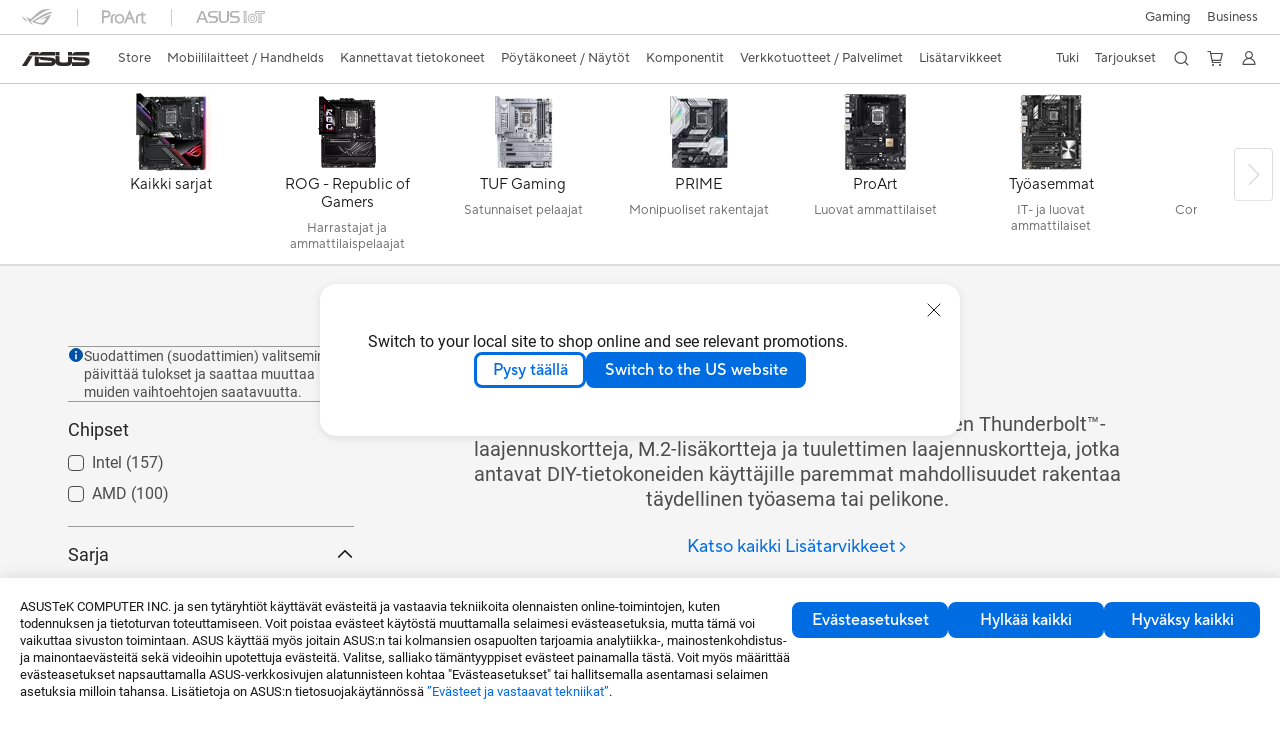

--- FILE ---
content_type: text/html; charset=utf-8
request_url: https://www.asus.com/fi/motherboards-components/motherboards/accessories/
body_size: 57661
content:
<!doctype html>
<html data-n-head-ssr dir="ltr" lang="fi-fi" data-n-head="%7B%22dir%22:%7B%22ssr%22:%22ltr%22%7D,%22lang%22:%7B%22ssr%22:%22fi-fi%22%7D%7D">
  <head >
    <title>Lisätarvikkeet｜Emolevyt｜ASUS Suomi</title><meta data-n-head="ssr" charset="utf-8"><meta data-n-head="ssr" name="viewport" content="width=device-width, initial-scale=1, maximum-scale=5.0"><meta data-n-head="ssr" data-hid="description" name="description" content="ASUS tarjoaa erilaisia emolevyjen lisävarusteita, kuten Thunderbolt™-laajennuskortteja, M.2-lisäkortteja ja tuulettimen laajennuskortteja, jotka antavat DIY-tietokoneiden käyttäjille paremmat mahdollisuudet rakentaa täydellinen työasema tai pelikone."><meta data-n-head="ssr" data-hid="og:title" property="og:title" content="Lisätarvikkeet｜Emolevyt｜ASUS Suomi"><meta data-n-head="ssr" data-hid="og:type" property="og:type" content="website"><meta data-n-head="ssr" data-hid="og:site_name" property="og:site_name" content="ASUS Suomi"><meta data-n-head="ssr" data-hid="og:description" property="og:description" content="ASUS tarjoaa erilaisia emolevyjen lisävarusteita, kuten Thunderbolt™-laajennuskortteja, M.2-lisäkortteja ja tuulettimen laajennuskortteja, jotka antavat DIY-tietokoneiden käyttäjille paremmat mahdollisuudet rakentaa täydellinen työasema tai pelikone."><meta data-n-head="ssr" data-hid="og:url" property="og:url" content="https://www.asus.com/fi/motherboards-components/motherboards/accessories/"><meta data-n-head="ssr" data-hid="og:image" property="og:image" content="https://www.asus.com/media/Odin/Websites/fi/ProductLine/20220622034817.png"><meta data-n-head="ssr" data-hid="twitter:title" property="twitter:title" content="Lisätarvikkeet｜Emolevyt｜ASUS Suomi"><meta data-n-head="ssr" data-hid="twitter:site" property="twitter:site" content="@ASUS"><meta data-n-head="ssr" data-hid="twitter:description" property="twitter:description" content="ASUS tarjoaa erilaisia emolevyjen lisävarusteita, kuten Thunderbolt™-laajennuskortteja, M.2-lisäkortteja ja tuulettimen laajennuskortteja, jotka antavat DIY-tietokoneiden käyttäjille paremmat mahdollisuudet rakentaa täydellinen työasema tai pelikone."><meta data-n-head="ssr" data-hid="twitter:card" property="twitter:card" content="summary_large_image"><meta data-n-head="ssr" data-hid="twitter:image" property="twitter:image" content=""><link data-n-head="ssr" rel="icon" type="image/x-icon" href="/new_asus_ico_256x256.png"><link data-n-head="ssr" rel="alternate" hreflang="" href="https://www.asus.com/latin/motherboards-components/motherboards/accessories/"><link data-n-head="ssr" rel="alternate" hreflang="" href="https://www.asus.com/nafr-ar/motherboards-components/motherboards/accessories/"><link data-n-head="ssr" rel="alternate" hreflang="" href="https://www.asus.com/hr/motherboards-components/motherboards/accessories/"><link data-n-head="ssr" rel="alternate" hreflang="ar-AE" href="https://www.asus.com/me-ar/motherboards-components/motherboards/accessories/"><link data-n-head="ssr" rel="alternate" hreflang="ar-EG" href="https://www.asus.com/eg/motherboards-components/motherboards/accessories/"><link data-n-head="ssr" rel="alternate" hreflang="ar-SA" href="https://www.asus.com/sa-ar/motherboards-components/motherboards/accessories/"><link data-n-head="ssr" rel="alternate" hreflang="bg-BG" href="https://www.asus.com/bg/motherboards-components/motherboards/accessories/"><link data-n-head="ssr" rel="alternate" hreflang="cs-CZ" href="https://www.asus.com/cz/motherboards-components/motherboards/accessories/"><link data-n-head="ssr" rel="alternate" hreflang="da-DK" href="https://www.asus.com/dk/motherboards-components/motherboards/accessories/"><link data-n-head="ssr" rel="alternate" hreflang="de-CH" href="https://www.asus.com/ch-de/motherboards-components/motherboards/accessories/"><link data-n-head="ssr" rel="alternate" hreflang="el-GR" href="https://www.asus.com/gr/motherboards-components/motherboards/accessories/"><link data-n-head="ssr" rel="alternate" hreflang="en" href="https://www.asus.com/motherboards-components/motherboards/accessories/"><link data-n-head="ssr" rel="alternate" hreflang="en-AE" href="https://www.asus.com/me-en/motherboards-components/motherboards/accessories/"><link data-n-head="ssr" rel="alternate" hreflang="en-BD" href="https://www.asus.com/bd/motherboards-components/motherboards/accessories/"><link data-n-head="ssr" rel="alternate" hreflang="en-CA" href="https://www.asus.com/ca-en/motherboards-components/motherboards/accessories/"><link data-n-head="ssr" rel="alternate" hreflang="en-CH" href="https://www.asus.com/ch-en/motherboards-components/motherboards/accessories/"><link data-n-head="ssr" rel="alternate" hreflang="en-EE" href="https://www.asus.com/bt/motherboards-components/motherboards/accessories/"><link data-n-head="ssr" rel="alternate" hreflang="en-GB" href="https://www.asus.com/uk/motherboards-components/motherboards/accessories/"><link data-n-head="ssr" rel="alternate" hreflang="en-GR" href="https://www.asus.com/gr-en/motherboards-components/motherboards/accessories/"><link data-n-head="ssr" rel="alternate" hreflang="en-LT" href="https://www.asus.com/bt/motherboards-components/motherboards/accessories/"><link data-n-head="ssr" rel="alternate" hreflang="en-LV" href="https://www.asus.com/bt/motherboards-components/motherboards/accessories/"><link data-n-head="ssr" rel="alternate" hreflang="en-MY" href="https://www.asus.com/my/motherboards-components/motherboards/accessories/"><link data-n-head="ssr" rel="alternate" hreflang="en-RS" href="https://www.asus.com/rs-en/motherboards-components/motherboards/accessories/"><link data-n-head="ssr" rel="alternate" hreflang="en-SA" href="https://www.asus.com/sa-en/motherboards-components/motherboards/accessories/"><link data-n-head="ssr" rel="alternate" hreflang="en-SG" href="https://www.asus.com/sg/motherboards-components/motherboards/accessories/"><link data-n-head="ssr" rel="alternate" hreflang="en-ZA" href="https://www.asus.com/za/motherboards-components/motherboards/accessories/"><link data-n-head="ssr" rel="alternate" hreflang="es-MX" href="https://www.asus.com/mx/motherboards-components/motherboards/accessories/"><link data-n-head="ssr" rel="alternate" hreflang="fi-FI" href="https://www.asus.com/fi/motherboards-components/motherboards/accessories/"><link data-n-head="ssr" rel="alternate" hreflang="fr-CA" href="https://www.asus.com/ca-fr/motherboards-components/motherboards/accessories/"><link data-n-head="ssr" rel="alternate" hreflang="fr-CH" href="https://www.asus.com/ch-fr/motherboards-components/motherboards/accessories/"><link data-n-head="ssr" rel="alternate" hreflang="he-IL" href="https://www.asus.com/il/motherboards-components/motherboards/accessories/"><link data-n-head="ssr" rel="alternate" hreflang="hu-HU" href="https://www.asus.com/hu/motherboards-components/motherboards/accessories/"><link data-n-head="ssr" rel="alternate" hreflang="it-IT" href="https://www.asus.com/it/motherboards-components/motherboards/accessories/"><link data-n-head="ssr" rel="alternate" hreflang="ja-JP" href="https://www.asus.com/jp/motherboards-components/motherboards/accessories/"><link data-n-head="ssr" rel="alternate" hreflang="nl-BE" href="https://www.asus.com/be-nl/motherboards-components/motherboards/accessories/"><link data-n-head="ssr" rel="alternate" hreflang="nl-NL" href="https://www.asus.com/nl/motherboards-components/motherboards/accessories/"><link data-n-head="ssr" rel="alternate" hreflang="no-NO" href="https://www.asus.com/no/motherboards-components/motherboards/accessories/"><link data-n-head="ssr" rel="alternate" hreflang="pl-PL" href="https://www.asus.com/pl/motherboards-components/motherboards/accessories/"><link data-n-head="ssr" rel="alternate" hreflang="pt-PT" href="https://www.asus.com/pt/motherboards-components/motherboards/accessories/"><link data-n-head="ssr" rel="alternate" hreflang="ru-RU" href="https://www.asus.com/ru/motherboards-components/motherboards/accessories/"><link data-n-head="ssr" rel="alternate" hreflang="sk-SK" href="https://www.asus.com/sk/motherboards-components/motherboards/accessories/"><link data-n-head="ssr" rel="alternate" hreflang="sl-si" href="https://www.asus.com/si/motherboards-components/motherboards/accessories/"><link data-n-head="ssr" rel="alternate" hreflang="sr-RS" href="https://www.asus.com/rs/motherboards-components/motherboards/accessories/"><link data-n-head="ssr" rel="alternate" hreflang="sv-SE" href="https://www.asus.com/se/motherboards-components/motherboards/accessories/"><link data-n-head="ssr" rel="alternate" hreflang="tr-TR" href="https://www.asus.com/tr/motherboards-components/motherboards/accessories/"><link data-n-head="ssr" rel="alternate" hreflang="uk-UA" href="https://www.asus.com/ua-ua/motherboards-components/motherboards/accessories/"><link data-n-head="ssr" rel="alternate" hreflang="zh-CN" href="https://www.asus.com.cn/motherboards-components/motherboards/accessories/"><link data-n-head="ssr" rel="alternate" hreflang="zh-TW" href="https://www.asus.com/tw/motherboards-components/motherboards/accessories/"><link data-n-head="ssr" rel="canonical" href="https://www.asus.com/fi/motherboards-components/motherboards/accessories/"><script data-n-head="ssr" src="" async></script><script data-n-head="ssr" src="" async></script><script data-n-head="ssr" type="text/javascript">(function (w, d, s, l, i) {
          w[l] = w[l] || [];
          w[l].push({'gtm.start': new Date().getTime(), event: 'gtm.js' });
          var f = d.getElementsByTagName(s)[0],
          j = d.createElement(s),
          dl = l != "dataLayer" ? "&l=" + l : "";
          j.defer = true;
          j.src = "https://www.googletagmanager.com/gtm.js?id=" + i + dl;
          f.parentNode.insertBefore(j, f);
          })(window, document, "script", "dataLayer", "GTM-NJRLM8");
          </script><script data-n-head="ssr" type="text/javascript" src="/nuxtStatic/js/jquery.min.js"></script><script data-n-head="ssr" type="text/javascript">window.AsusAPIConfig = {"system":"asus","websitePath":"fi","theme":"asus","campaignId":"9f66f36a-32c8-454b-b4fb-b3c9b35f04b1","showHeaderPopUp":true}; </script><script data-n-head="ssr" type="text/javascript" src="https://dlcdnimgs.asus.com/vendor/subscribe-form/js/subscribeform.min.js"></script><script data-n-head="ssr" type="text/javascript" src="https://dlcdnimgs.asus.com/vendor/public/fonts/js/roboto.js" async></script><script data-n-head="ssr" data-hid="nuxt-jsonld-27473965" type="application/ld+json">
[
  {
    "@context": "https://schema.org",
    "@type": "BreadcrumbList",
    "itemListElement": [
      {
        "@type": "ListItem",
        "position": 1,
        "name": "Komponentit",
        "item": ""
      },
      {
        "@type": "ListItem",
        "position": 2,
        "name": "Emolevyt",
        "item": ""
      },
      {
        "@type": "ListItem",
        "position": 3,
        "name": "Lisätarvikkeet",
        "item": "https://www.asus.com/fi/motherboards-components/motherboards/accessories/"
      }
    ]
  }
]
</script><link rel="stylesheet" href="/_nuxt/d03fa0112.css"><link rel="stylesheet" href="/_nuxt/9d2290112.css"><link rel="stylesheet" href="/_nuxt/f95560112.css"><link rel="stylesheet" href="/_nuxt/fc3c10112.css"><link rel="stylesheet" href="/_nuxt/926730112.css"><link rel="stylesheet" href="/_nuxt/733210112.css"><link rel="stylesheet" href="/_nuxt/69fbe0112.css"><link rel="stylesheet" href="/_nuxt/6670d0112.css"><link rel="stylesheet" href="/_nuxt/411ce0112.css"><link rel="stylesheet" href="/_nuxt/d14410112.css"><link rel="stylesheet" href="/_nuxt/1b94b0112.css"><link rel="stylesheet" href="/_nuxt/794260112.css"><link rel="stylesheet" href="/_nuxt/4dd1c0112.css"><link rel="stylesheet" href="/_nuxt/820470112.css">
  </head>
  <body >
    <div data-server-rendered="true" id="__nuxt"><!----><div id="__layout"><div id="_defaultWrapper"><noscript><iframe src="//www.googletagmanager.com/ns.html?id=GTM-NJRLM8" height="0" width="0" style="display:none;visibility:hidden"></iframe></noscript> <div role="navigation" id="OfficialHeaderWrapper" lang="fi-fi" class="headerExternal asusOfficialHeader Header__headerWrapper__2E1QH" style="--space-width:0px;"><div id="wrapperDesktop" class="Header__wrapperDesktop__h6Pb2 Header__themeWhite__1yGlc"><div class="Header__accessibilitTool__21iRj"><button tabindex="0" aria-label="Siirry sisältöön" class="Header__skipToContent__2ar4U">
        Siirry sisältöön
      </button> <a tabindex="0" href="https://www.asus.com/fi/content/Accessibility-Policy/" class="Header__accessibilityHelp__3yDRu">
        Apua esteettömyyteen
      </a></div> <div id="headerLayerOne" class="Header__headerLayerOne__xBqqu"><div class="Header__headerLayerOneContainer__2nUEJ Header__themeWhite__1yGlc"><div class="Header__topLeftMenu__iiqYG Header__themeWhite__1yGlc"><div class="Header__imageContainer__2KPMI Header__themeWhite__1yGlc Header__firstItem__3aTuO"><a href="https://rog.asus.com/fi" target="_blank" rel="" class="Header__logo__22hjG"><img src="https://www.asus.com/media/Odin/images/header/ROG_normal.svg" alt="ROG" class="Header__defaultImage__1kdR0"> <img src="https://www.asus.com/media/Odin/images/header/ROG_hover.svg" alt="ROG" class="Header__hoverImage__1OOKy"></a></div><div class="Header__imageContainer__2KPMI Header__themeWhite__1yGlc"><a href="https://www.asus.com/fi/ProArt/" target="_Self" rel="" class="Header__logo__22hjG"><img src="https://www.asus.com/media/Odin/images/header/ProArt_normal.svg" alt="Sisällöntuottajat" class="Header__defaultImage__1kdR0"> <img src="https://www.asus.com/media/Odin/images/header/ProArt_hover.svg" alt="Sisällöntuottajat" class="Header__hoverImage__1OOKy"></a></div><div class="Header__imageContainer__2KPMI Header__themeWhite__1yGlc"><a href="https://iot.asus.com/" target="_blank" rel="" class="Header__logo__22hjG"><img src="https://www.asus.com/media/Odin/images/header/IoT_normal.svg" alt="AIoT" class="Header__defaultImage__1kdR0"> <img src="https://www.asus.com/media/Odin/images/header/IoT_hover.svg" alt="AIoT" class="Header__hoverImage__1OOKy"></a></div></div> <div class="Header__topRightMenu__2ix8W Header__themeWhite__1yGlc"><div tabindex="0" role="button" aria-haspopup="true" aria-expanded="false" class="Header__themeWhite__1yGlc Header__topRightMenuItem__1W7va"><div><span class="Header__textContainer__1zgYq">
                  Gaming
                </span> <!----></div></div><div class="Header__themeWhite__1yGlc Header__topRightMenuItem__1W7va"><div><a href="https://www.asus.com/fi/Business/" target="_Blank" rel="" class="Header__textContainer__1zgYq">
                  Business
                </a></div></div></div></div></div> <div class="Header__headerBar__1csGL Header__themeWhite__1yGlc"><div tabindex="0" role="button" aria-label="menu open button" class="Header__menuOpenBtn__1uNJE Header__themeWhite__1yGlc"></div> <div class="Header__asusLogoContainer__18Tvl"><div role="link" tabindex="0" aria-label="ASUS Official Site Homepage" class="Header__asusLogo__3kBbE Header__themeWhite__1yGlc"></div></div> <div class="Header__searchAndCart__3PK6X"><div aria-label="Search" role="button" tabindex="0" class="Header__item__zmemY Header__search__2Wbxu Header__themeWhite__1yGlc"></div> <div class="Header__item__zmemY Header__cart__3QTk- Header__themeWhite__1yGlc"><div tabindex="0" aria-label="Cart, 0 item(s)" role="button" class="headerCartIcon Header__miniCartIcon__2vSJF Header__themeWhite__1yGlc"></div> <!----> <div role="dialog" aria-modal="true" id="memberFeaturefloatMobile" class="miniCart HeaderMiniCart__memberFeaturefloat__3dsKZ HeaderMiniCart__miniCartEmpty__gVZoG" style="display:none;"><div class="miniCartTab HeaderMiniCart__memberFeaturefloatBox__RvlMT HeaderMiniCart__miniCartEmpty__gVZoG"><div class="HeaderMiniCart__CarNoItem__26BKj">Sinulla ei ole tuotteita ostoskorissasi.</div> <a href="https://www.asus.com/fi/store/" aria-label="Shop on ASUS store" class="HeaderMiniCart__CarNoItemUrl__3jQKL">
      Shop on ASUS store
    </a></div> <!----> <div class="HeaderMiniCart__closeCartMenu__chGTj"><div tabindex="0" role="button" aria-label="close mini cart menu" class="canTabFocus HeaderMiniCart__touchRange__3y3we"></div> <svg width="16" height="16" viewBox="0 0 16 16" fill="none" xmlns="http://www.w3.org/2000/svg" svg-inline role="presentation" focusable="false" tabindex="-1" class="svg-icon"><path d="M14 2L2 14M2 2l12 12" stroke="#666" stroke-linecap="round"></path></svg></div></div></div></div></div> <div class="HeaderSearchDropDownMenu__wrapperSearchDropDownMenu__31mT8"><div class="HeaderSearchDropDownMenu__headerSearchDropDownMenu__TfL4d"><div class="HeaderSearchDropDownMenu__innerWeaper__1jtC7" style="display:none;"><div class="HeaderSearchDropDownMenu__searchInputContainerBox__3Baaj"><div class="HeaderSearchDropDownMenu__searchInputContainer__2NlT1"><!----> <input type="text" maxlength="250" role="combobox" aria-label="Etsi ASUS.com" aria-autocomplete="list" aria-owns="Quick links suggestion" aria-expanded="false" placeholder="Etsi ASUS.com" value="" class="HeaderSearchDropDownMenu__searchInput__2r0So HeaderSearchDropDownMenu__noKeyWord__1MjlB"> <div tabindex="0" role="button" aria-label="Clear search term" class="HeaderSearchDropDownMenu__closeSearchIcon__31ILF" style="display:none;"><svg width="24" height="24" viewBox="0 0 24 24" fill="none" xmlns="http://www.w3.org/2000/svg" svg-inline role="presentation" focusable="false" tabindex="-1"><path d="M18 6L6 18M6 6l12 12" stroke="#181818" stroke-linecap="round"></path></svg></div></div> <!----></div> <!----></div> <div class="HeaderSearchDropDownMenu__overlayer__3nIPD"></div></div></div> <div class="Header__windowMask__39j-5"></div> <div class="Header__headerLayerTwo__115Eu"><div class="Header__headerLayerTwoContainer__2nAz4"><div class="Header__asusLogoContainer__18Tvl"><div role="link" tabindex="0" aria-label="ASUS Official Site Homepage" class="Header__asusLogo__3kBbE Header__themeWhite__1yGlc"></div></div> <div class="Header__spaceForAsusLogo__1k1A-"></div> <div class="Header__sideMenuClose__CrXWr"><div tabindex="-1" aria-label="menu close button" aria-hidden="true" class="Header__closeBtn__2npQc Header__themeWhite__1yGlc"></div></div> <div class="Header__navContainer__beKIL"><nav aria-label="Navigation" class="mainNavigationList Header__mainNavigationList__2LD5y"><!----> <div class="Header__menuOuter__xBkro"><div id="storeMenu" tabindex="0" role="button" aria-haspopup="menu" aria-expanded="false" aria-label="ASUS Store" class="mainNavigationItem Header__mainNavigationItem__26BOR Header__storeMenuItem__3xWUL Header__themeWhite__1yGlc"><span>
                    Store
                  </span> <!----></div> <!----></div> <div id="spaceStoreMenu" class="Header__spaceForMenuItem__14d_b"></div> <!----> <!----> <div tabindex="0" role="button" aria-haspopup="menu" aria-expanded="false" class="mainNavigationItem Header__mainNavigationItem__26BOR Header__themeWhite__1yGlc"><span>
                  Mobiililaitteet / Handhelds
                </span> <span class="Header__toggleBtn__22kb_ Header__openBtn__3InIG"></span></div> <div class="Header__spaceForMenuItem__14d_b"></div> <!----><div tabindex="0" role="button" aria-haspopup="menu" aria-expanded="false" class="mainNavigationItem Header__mainNavigationItem__26BOR Header__themeWhite__1yGlc"><span>
                  Kannettavat tietokoneet
                </span> <span class="Header__toggleBtn__22kb_ Header__openBtn__3InIG"></span></div> <div class="Header__spaceForMenuItem__14d_b"></div> <!----><div tabindex="0" role="button" aria-haspopup="menu" aria-expanded="false" class="mainNavigationItem Header__mainNavigationItem__26BOR Header__themeWhite__1yGlc"><span>
                  Pöytäkoneet / Näytöt
                </span> <span class="Header__toggleBtn__22kb_ Header__openBtn__3InIG"></span></div> <div class="Header__spaceForMenuItem__14d_b"></div> <!----><div tabindex="0" role="button" aria-haspopup="menu" aria-expanded="false" class="mainNavigationItem Header__mainNavigationItem__26BOR Header__themeWhite__1yGlc"><span>
                  Komponentit
                </span> <span class="Header__toggleBtn__22kb_ Header__openBtn__3InIG"></span></div> <div class="Header__spaceForMenuItem__14d_b"></div> <!----><div tabindex="0" role="button" aria-haspopup="menu" aria-expanded="false" class="mainNavigationItem Header__mainNavigationItem__26BOR Header__themeWhite__1yGlc"><span>
                  Verkkotuotteet / Palvelimet
                </span> <span class="Header__toggleBtn__22kb_ Header__openBtn__3InIG"></span></div> <div class="Header__spaceForMenuItem__14d_b"></div> <!----><div tabindex="0" role="button" aria-haspopup="menu" aria-expanded="false" class="mainNavigationItem Header__mainNavigationItem__26BOR Header__themeWhite__1yGlc"><span>
                  Lisätarvikkeet
                </span> <span class="Header__toggleBtn__22kb_ Header__openBtn__3InIG"></span></div> <div class="Header__spaceForMenuItem__14d_b"></div> <!----> <div class="Header__sideMenuContentSection__2UXUJ"><div class="Header__item__zmemY"><div tabindex="0" aria-expanded="false" class="Header__levelOneList__1pHn3">
                      Tuki
                      <span class="Header__toggleBtn__22kb_ Header__openBtn__3InIG Header__show__14ec2"></span> <span class="Header__toggleBtn__22kb_ Header__collapseBtn__-yBN9"></span></div> <div class="Header__levelTwoListBox__1rdVc" style="display:none;"><a href="https://www.asus.com/fi/microsite/asus-education-program/" tabindex="-1" target="_Blank" rel="" class="Header__levelTwoList__oZVZ2">
                      ASUS Education
                    </a><a href="https://www.asus.com/fi/support/" tabindex="-1" target="_Blank" rel="" class="Header__levelTwoList__oZVZ2">
                      Tukipalvelu
                    </a><a href="https://www.asus.com/fi/support/download-center/" tabindex="-1" target="_Self" rel="" class="Header__levelTwoList__oZVZ2">
                      Latauskeskus
                    </a><a href="https://www.asus.com/fi/support/MyASUS-deeplink/" tabindex="-1" target="_Self" rel="" class="Header__levelTwoList__oZVZ2">
                      MyASUS
                    </a><a href="https://www.asus.com/fi/support/Repair-Status-Inquiry/?cname=Finland" tabindex="-1" target="_Self" rel="" class="Header__levelTwoList__oZVZ2">
                      Tarkista huollon tilanne
                    </a><a href="https://zentalk.asus.com/" tabindex="-1" target="_Blank" rel="" class="Header__levelTwoList__oZVZ2">
                      ZenTalk
                    </a><a href="https://www.asus.com/fi/support/myasus-deeplink/" tabindex="-1" target="_Blank" rel="" class="Header__levelTwoList__oZVZ2">
                      ASUS Premium Care
                    </a></div></div><div class="Header__item__zmemY"><div tabindex="0" aria-expanded="false" class="Header__levelOneList__1pHn3">
                      Tarjoukset
                      <span class="Header__toggleBtn__22kb_ Header__openBtn__3InIG Header__show__14ec2"></span> <span class="Header__toggleBtn__22kb_ Header__collapseBtn__-yBN9"></span></div> <div class="Header__levelTwoListBox__1rdVc" style="display:none;"><a href="https://www.asus.com/fi/deals/laptops/" tabindex="-1" target="_Self" rel="" class="Header__levelTwoList__oZVZ2">
                      Tarjoukset
                    </a><a href="https://www.asus.com/fi/store/laptops/" tabindex="-1" target="_Self" rel="" class="Header__levelTwoList__oZVZ2">
                      Uutuudet
                    </a><a href="https://www.asus.com/fi/laptops/for-home/all-series/filter?Spec=126640" tabindex="-1" target="_Self" rel="" class="Header__levelTwoList__oZVZ2">
                      Kannettavat
                    </a><a href="https://www.asus.com/fi/laptops/for-gaming/all-series/filter?Spec=126644" tabindex="-1" target="_Self" rel="" class="Header__levelTwoList__oZVZ2">
                      Gaming
                    </a><a href="https://www.asus.com/fi/mobile/phones/all-series/filter?Spec=126636" tabindex="-1" target="_Self" rel="" class="Header__levelTwoList__oZVZ2">
                      Mobiililaitteet
                    </a><a href="https://www.asus.com/fi/accessories/apparel-bags-and-gear/rog--republic-of-gamers/filter?Series=ROG--Republic-of-Gamers&amp;Spec=126627" tabindex="-1" target="_Self" rel="" class="Header__levelTwoList__oZVZ2">
                      Vaattet ja laukut
                    </a><a href="https://www.asus.com/fi/microsite/asus-education-program/" tabindex="-1" target="_Blank" rel="" class="Header__levelTwoList__oZVZ2">
                      Education Store
                    </a><a href="https://special-offers.asus.com/fi/epp/introduction/" tabindex="-1" target="_Blank" rel="" class="Header__levelTwoList__oZVZ2">
                      EPP
                    </a><a href="https://estore.asus.com/fi/purchase/seriesnum/" tabindex="-1" target="_Self" rel="" class="Header__levelTwoList__oZVZ2">
                      ASUS Premium Care
                    </a></div></div> <div class="Header__item__zmemY"><div tabindex="0" role="button" aria-label="Member Account" aria-expanded="false" class="Header__levelOneList__1pHn3 Header__member__1MdQw Header__themeWhite__1yGlc">
                  My Account
                  <span class="Header__toggleBtn__22kb_ Header__openBtn__3InIG Header__show__14ec2"></span> <span class="Header__toggleBtn__22kb_ Header__collapseBtn__-yBN9"></span></div> <!----></div></div> <div class="Header__sideMenuContentSection__2UXUJ"><div class="Header__item__zmemY"><div tabindex="0" role="button" aria-expanded="false" class="Header__levelOneList__1pHn3">
                      Gaming
                      <span class="Header__toggleBtn__22kb_ Header__openBtn__3InIG Header__show__14ec2"></span> <span class="Header__toggleBtn__22kb_ Header__collapseBtn__-yBN9"></span></div> <div class="Header__levelTwoListBox__1rdVc" style="display:none;"><a href="https://rog.asus.com/fi" tabindex="-1" target="_Blank" rel="" class="Header__levelTwoList__oZVZ2">
                      ROG - Republic of Gamers
                    </a><a href="https://www.asus.com/fi/TUF-Gaming/" tabindex="-1" target="_Blank" rel="" class="Header__levelTwoList__oZVZ2">
                      TUF Gaming
                    </a></div></div><div class="Header__item__zmemY"><div tabindex="0" role="button" aria-expanded="false" class="Header__levelOneList__1pHn3"><a href="https://www.asus.com/fi/Business/" target="_Blank" rel="">
                        Business
                      </a></div> <div class="Header__levelTwoListBox__1rdVc" style="display:none;"></div></div> <div class="Header__item__zmemY"><a href="https://rog.asus.com/fi" target="_Blank" rel=""><div class="Header__levelOneList__1pHn3"><img src="https://www.asus.com/media/Odin/images/header/ROG_hover.svg" alt="ROG" class="Header__defaultImage__1kdR0"></div></a></div><div class="Header__item__zmemY"><a href="https://www.asus.com/fi/ProArt/" target="_Self" rel=""><div class="Header__levelOneList__1pHn3"><img src="https://www.asus.com/media/Odin/images/header/ProArt_hover.svg" alt="Sisällöntuottajat" class="Header__defaultImage__1kdR0"></div></a></div><div class="Header__item__zmemY"><a href="https://iot.asus.com/" target="" rel=""><div class="Header__levelOneList__1pHn3"><img src="https://www.asus.com/media/Odin/images/header/IoT_hover.svg" alt="AIoT" class="Header__defaultImage__1kdR0"></div></a></div></div> <div class="Header__sideMenuMobileSpace__WoCC_"></div></nav> <div class="Header__subNavigationList__1Wmem"><div tabindex="0" role="button" aria-haspopup="true" aria-expanded="false" class="Header__secondRightMenuItem__nevQN Header__themeWhite__1yGlc Header__hasBottomLine__2D8OJ"><div class="Header__inlineFlex__1Jk6H"><span>
                      Tuki
                    </span> <!----></div></div> <div class="Header__spaceForMenuItem__14d_b"></div><div tabindex="0" role="button" aria-haspopup="true" aria-expanded="false" class="Header__secondRightMenuItem__nevQN Header__themeWhite__1yGlc Header__hasBottomLine__2D8OJ"><div class="Header__inlineFlex__1Jk6H"><span>
                      Tarjoukset
                    </span> <!----></div></div> <div class="Header__spaceForMenuItem__14d_b"></div> <div tabindex="0" aria-label="Search" role="button" aria-expanded="false" class="headerIcon Header__searchAndMemberFeatureItem__OxZtB Header__search__2Wbxu Header__themeWhite__1yGlc"></div> <div class="Header__spaceForMenuItem__14d_b"></div> <div tabindex="0" aria-label="Cart, 0 item(s)" role="button" aria-expanded="false" class="headerCartIcon Header__searchAndMemberFeatureItem__OxZtB Header__cart__3QTk- Header__themeWhite__1yGlc"><div class="Header__miniCartIcon__2vSJF Header__themeWhite__1yGlc"></div> <!----> <div role="dialog" aria-modal="true" id="memberFeaturefloat" class="miniCart HeaderMiniCart__memberFeaturefloat__3dsKZ HeaderMiniCart__miniCartEmpty__gVZoG" style="display:none;"><div class="miniCartTab HeaderMiniCart__memberFeaturefloatBox__RvlMT HeaderMiniCart__miniCartEmpty__gVZoG"><div class="HeaderMiniCart__CarNoItem__26BKj">Sinulla ei ole tuotteita ostoskorissasi.</div> <a href="https://www.asus.com/fi/store/" aria-label="Shop on ASUS store" class="HeaderMiniCart__CarNoItemUrl__3jQKL">
      Shop on ASUS store
    </a></div> <!----> <div class="HeaderMiniCart__closeCartMenu__chGTj"><div tabindex="0" role="button" aria-label="close mini cart menu" class="canTabFocus HeaderMiniCart__touchRange__3y3we"></div> <svg width="16" height="16" viewBox="0 0 16 16" fill="none" xmlns="http://www.w3.org/2000/svg" svg-inline role="presentation" focusable="false" tabindex="-1" class="svg-icon"><path d="M14 2L2 14M2 2l12 12" stroke="#666" stroke-linecap="round"></path></svg></div></div></div> <div class="Header__spaceForMenuItem__14d_b"></div> <div tabindex="0" aria-label="Member Account" role="button" aria-expanded="false" class="headerIcon Header__searchAndMemberFeatureItem__OxZtB Header__member__1MdQw Header__themeWhite__1yGlc"><!----></div></div></div></div></div> <div></div></div> <!----></div> <div role="main"><div><div id="skipContentFocus" class="LevelTwoSeriesPage__wrapper__3zn7x"><div class="popup__wrapper__2FNrG" style="z-index:12001;display:none;"><div class="popup__popUpBg__DRZyO"><div class="popup__popUp__2CkQf"><svg width="16" height="16" viewBox="0 0 16 16" fill="none" xmlns="http://www.w3.org/2000/svg" svg-inline role="presentation" focusable="false" tabindex="-1" class="svg-icon" style="display:none;"><path d="M14 2L2 14M2 2l12 12" stroke="#666" stroke-linecap="round"></path></svg> <!----> <div class="popup__popUpBody__2s7WC"><div class="popup__seeMoreMask__3uyoq" style="display:none;"></div> <div class="popup__container__3XVNx"><div class="popup__content__28Bb1"><div></div> <div></div> <div></div></div></div></div> <div class="popup__popUpBtn__2qg6T"><div tabindex="0" aria-label="No" class="popup__cancelBtn__2S3pr">
          
        </div> <a href="#" data-theme="Blue60" target="_self" rel="" aria-label="Yes" role="button" tabindex="0" class="SolidButton__normal__3XdQd SolidButton__btn__1NmTw popup__blueButton__1STO8"><span class="SolidButton__btnText__GZc-q">
          
        </span></a></div></div></div></div> <!----> <!----> <div id="tabBar" class="TabBar__tabsLayout__hwS0w TabBar__seriesTab__366P-"><div class="TabBar__IconTabsMenu___7CYx"><div class="TabBar__IconTabsBox__x7_M2"><div class="TabBar__IconTabsList__m4O-v"><a aria-label="Kaikki sarjat" href="https://www.asus.com/fi/motherboards-components/motherboards/All-series" class="TabBar__IconTabsListDiv__2cspA"><div class="TabBar__listDivImg__1wCCK"><picture><!----> <!----> <!----> <source type="image/webp" srcset="https://www.asus.com/media/Odin/Websites/fi/ProductLine/20220621035641/P_setting_xxx_0_90_end_80.png?webp"> <img src="https://www.asus.com/media/Odin/Websites/fi/ProductLine/20220621035641/P_setting_xxx_0_90_end_80.png" alt="Kaikki sarjat"></picture></div> <div class="TabBar__listDivTitle__ZYkHP">
      Kaikki sarjat
     </div> <div class="TabBar__listDivSubTitle__34Ndn">
      
     </div> <div class="TabBar__IconTabsIndicatorLine__3XZzW"></div></a><a aria-label="ROG - Republic of Gamers" href="https://www.asus.com/fi/motherboards-components/motherboards/ROG-Republic-of-Gamers" class="TabBar__IconTabsListDiv__2cspA"><div class="TabBar__listDivImg__1wCCK"><picture><!----> <source type="image/webp" srcset="https://dlcdnwebimgs.asus.com/gain/5f41d0da-ed1a-4baa-92d0-dd63ab4c48e5//fwebp"> <!----> <!----> <img src="https://dlcdnwebimgs.asus.com/gain/5f41d0da-ed1a-4baa-92d0-dd63ab4c48e5/" alt="ROG - Republic of Gamers"></picture></div> <div class="TabBar__listDivTitle__ZYkHP">
      ROG - Republic of Gamers
     </div> <div class="TabBar__listDivSubTitle__34Ndn">
      Harrastajat ja ammattilaispelaajat
     </div> <div class="TabBar__IconTabsIndicatorLine__3XZzW"></div></a><a aria-label="TUF Gaming" href="https://www.asus.com/fi/motherboards-components/motherboards/TUF-Gaming" class="TabBar__IconTabsListDiv__2cspA"><div class="TabBar__listDivImg__1wCCK"><picture><!----> <source type="image/webp" srcset="https://dlcdnwebimgs.asus.com/gain/45ba9cc9-3ca4-452a-8260-9fd9dea81575//fwebp"> <!----> <!----> <img src="https://dlcdnwebimgs.asus.com/gain/45ba9cc9-3ca4-452a-8260-9fd9dea81575/" alt="TUF Gaming"></picture></div> <div class="TabBar__listDivTitle__ZYkHP">
      TUF Gaming
     </div> <div class="TabBar__listDivSubTitle__34Ndn">
      Satunnaiset pelaajat
     </div> <div class="TabBar__IconTabsIndicatorLine__3XZzW"></div></a><a aria-label="PRIME" href="https://www.asus.com/fi/motherboards-components/motherboards/PRIME" class="TabBar__IconTabsListDiv__2cspA"><div class="TabBar__listDivImg__1wCCK"><picture><!----> <!----> <!----> <source type="image/webp" srcset="https://www.asus.com/media/Odin/Websites/fi/ProductLine/20220621041347/P_setting_xxx_0_90_end_80.png?webp"> <img src="https://www.asus.com/media/Odin/Websites/fi/ProductLine/20220621041347/P_setting_xxx_0_90_end_80.png" alt="PRIME"></picture></div> <div class="TabBar__listDivTitle__ZYkHP">
      PRIME
     </div> <div class="TabBar__listDivSubTitle__34Ndn">
      Monipuoliset rakentajat
     </div> <div class="TabBar__IconTabsIndicatorLine__3XZzW"></div></a><a aria-label="ProArt" href="https://www.asus.com/fi/motherboards-components/motherboards/ProArt" class="TabBar__IconTabsListDiv__2cspA"><div class="TabBar__listDivImg__1wCCK"><picture><!----> <!----> <!----> <source type="image/webp" srcset="https://www.asus.com/media/Odin/Websites/fi/ProductLine/20220621041811/P_setting_xxx_0_90_end_80.png?webp"> <img src="https://www.asus.com/media/Odin/Websites/fi/ProductLine/20220621041811/P_setting_xxx_0_90_end_80.png" alt="ProArt"></picture></div> <div class="TabBar__listDivTitle__ZYkHP">
      ProArt
     </div> <div class="TabBar__listDivSubTitle__34Ndn">
      Luovat ammattilaiset
     </div> <div class="TabBar__IconTabsIndicatorLine__3XZzW"></div></a><a aria-label="Työasemmat" href="https://www.asus.com/fi/motherboards-components/motherboards/Workstation" class="TabBar__IconTabsListDiv__2cspA"><div class="TabBar__listDivImg__1wCCK"><picture><!----> <!----> <!----> <source type="image/webp" srcset="https://www.asus.com/media/Odin/Websites/fi/ProductLine/20220621042232/P_setting_xxx_0_90_end_80.png?webp"> <img src="https://www.asus.com/media/Odin/Websites/fi/ProductLine/20220621042232/P_setting_xxx_0_90_end_80.png" alt="Työasemmat"></picture></div> <div class="TabBar__listDivTitle__ZYkHP">
      Työasemmat
     </div> <div class="TabBar__listDivSubTitle__34Ndn">
      IT- ja luovat ammattilaiset
     </div> <div class="TabBar__IconTabsIndicatorLine__3XZzW"></div></a><a aria-label="CSM" href="https://www.asus.com/fi/motherboards-components/motherboards/CSM" class="TabBar__IconTabsListDiv__2cspA"><div class="TabBar__listDivImg__1wCCK"><picture><!----> <!----> <!----> <source type="image/webp" srcset="https://www.asus.com/media/Odin/Websites/fi/ProductLine/20220621045850/P_setting_xxx_0_90_end_80.png?webp"> <img src="https://www.asus.com/media/Odin/Websites/fi/ProductLine/20220621045850/P_setting_xxx_0_90_end_80.png" alt="CSM"></picture></div> <div class="TabBar__listDivTitle__ZYkHP">
      CSM
     </div> <div class="TabBar__listDivSubTitle__34Ndn">
      Corporate Stable Model
     </div> <div class="TabBar__IconTabsIndicatorLine__3XZzW"></div></a><a aria-label="Yrityskoneet" href="https://www.asus.com/fi/motherboards-components/motherboards/Business" class="TabBar__IconTabsListDiv__2cspA"><div class="TabBar__listDivImg__1wCCK"><picture><!----> <!----> <!----> <source type="image/webp" srcset="https://www.asus.com/media/Odin/Websites/fi/ProductLine/20220621050548/P_setting_xxx_0_90_end_80.png?webp"> <img src="https://www.asus.com/media/Odin/Websites/fi/ProductLine/20220621050548/P_setting_xxx_0_90_end_80.png" alt="Yrityskoneet"></picture></div> <div class="TabBar__listDivTitle__ZYkHP">
      Yrityskoneet
     </div> <div class="TabBar__listDivSubTitle__34Ndn">
      SMB &amp; Enterprise 
     </div> <div class="TabBar__IconTabsIndicatorLine__3XZzW"></div></a><a aria-label="Expedition" href="https://www.asus.com/fi/motherboards-components/motherboards/Expedition" class="TabBar__IconTabsListDiv__2cspA"><div class="TabBar__listDivImg__1wCCK"><picture><!----> <!----> <!----> <source type="image/webp" srcset="https://www.asus.com/media/Odin/Websites/fi/ProductLine/20200827073224/P_setting_xxx_0_90_end_80.png?webp"> <img src="https://www.asus.com/media/Odin/Websites/fi/ProductLine/20200827073224/P_setting_xxx_0_90_end_80.png" alt="Expedition"></picture></div> <div class="TabBar__listDivTitle__ZYkHP">
      Expedition
     </div> <div class="TabBar__listDivSubTitle__34Ndn">
       
     </div> <div class="TabBar__IconTabsIndicatorLine__3XZzW"></div></a><a aria-label="Muut" href="https://www.asus.com/fi/motherboards-components/motherboards/Others" class="TabBar__IconTabsListDiv__2cspA"><div class="TabBar__listDivImg__1wCCK"><picture><!----> <!----> <!----> <source type="image/webp" srcset="https://www.asus.com/media/Odin/websites/global/ProductLine/20200819054500/P_setting_xxx_0_90_end_80.png?webp"> <img src="https://www.asus.com/media/Odin/websites/global/ProductLine/20200819054500/P_setting_xxx_0_90_end_80.png" alt="Muut"></picture></div> <div class="TabBar__listDivTitle__ZYkHP">
      Muut
     </div> <div class="TabBar__listDivSubTitle__34Ndn">
      Kaivosemolevyt
     </div> <div class="TabBar__IconTabsIndicatorLine__3XZzW"></div></a><a aria-label="Lisätarvikkeet" href="https://www.asus.com/fi/motherboards-components/motherboards/Accessories" class="TabBar__IconTabsListDiv__2cspA"><div class="TabBar__listDivImg__1wCCK"><picture><!----> <!----> <!----> <source type="image/webp" srcset="https://www.asus.com/media/Odin/Websites/fi/ProductLine/20220622034817/P_setting_xxx_0_90_end_80.png?webp"> <img src="https://www.asus.com/media/Odin/Websites/fi/ProductLine/20220622034817/P_setting_xxx_0_90_end_80.png" alt="Lisätarvikkeet"></picture></div> <div class="TabBar__listDivTitle__ZYkHP">
      Lisätarvikkeet
     </div> <div class="TabBar__listDivSubTitle__34Ndn">
      M.2-lisäkortit
     </div> <div class="TabBar__IconTabsIndicatorLine__3XZzW"></div></a></div></div> <div class="TabBar__IconTabsIndicator__2oaQM"><div class="TabBar__IconTabsIndicatorLineBg__3Sa5X"></div></div> <!----> <div class="TabBar__nextArea__1pShz"><div class="TabBar__next__3unIi"><!----></div></div></div></div> <!----> <div class="LevelTwoSeriesPage__layoutSeries__3csDE"><!----> <div inert="inert" class="LevelTwoSeriesPage__productFilterWrapper__cwV3d"><div class="LevelTwoSeriesPage__productFilter__-7iLA"><div class="LevelTwoSeriesPage__listHeader__2-Mzd"><div class="LevelTwoSeriesPage__headerTitle__1NJXD">Sovelletut suodattimet</div> <div class="LevelTwoSeriesPage__clearAll__2hkra">
            Tyhjennä kaikki
          </div></div> <div class="LevelTwoSeriesPage__productList__4xq7V"><div class="filterInfo__filterInfo__1wPuH filterInfo__filterInfoNoBottom__UpJLV" style="display:none;"><svg width="16" height="16" viewBox="0 0 16 16" fill="none" xmlns="http://www.w3.org/2000/svg" svg-inline tabindex role="presentation" focusable="false" class="filterInfo__filterInfoIcon__1m8N2"><circle cx="8" cy="8" r="6.5" fill="#0051A8" stroke="#0051A8"></circle><rect x="7.25" y="7" width="1.5" height="5.5" rx=".75" fill="#fff"></rect><rect x="7" y="4" width="2" height="2" rx="1" fill="#fff"></rect></svg> <span>Suodattimen (suodattimien) valitseminen päivittää tulokset ja saattaa muuttaa muiden vaihtoehtojen saatavuutta.</span></div> <div class="SeriesFilter__wrapper__2aKT4"><div class="SeriesFilter__filterSection__dOwkx"><div role="button" aria-label="Chipset" tabindex="0" aria-expanded="true" aria-controls="" class="SeriesFilter__title__2VI99">
      Chipset
      <img svg-inline src="[data-uri]" alt class="SeriesFilter__toggleIcon__9DTC5 SeriesFilter__collapseIcon__1X9rW"></div> <div class="SeriesFilter__listContainer__1jYq9 SeriesFilter__expand__2b_a8"><div class="SeriesFilter__listContent__a8bOc"><a href="/fi/motherboards-components/motherboards/accessories/" alt="Intel" tabindex="-1" aria-hidden="true" class="SeriesFilter__filterAnchor__23E_e">Intel</a> <div class="SeriesFilter__listItem__2a7MM"><div role="checkbox" aria-checked="false" tabindex="0" class="FilterCheckBox__wrapper__2QsXG"><input type="checkbox" aria-hidden="true" tabindex="-1" value="63" class="FilterCheckBox__defaultInput__26Sn0"> <label class="FilterCheckBox__customCheckBox__1mjkE">
            Intel
            <span>
              ()
            </span></label></div></div></div><div class="SeriesFilter__listContent__a8bOc"><a href="/fi/motherboards-components/motherboards/accessories/" alt="AMD" tabindex="-1" aria-hidden="true" class="SeriesFilter__filterAnchor__23E_e">AMD</a> <div class="SeriesFilter__listItem__2a7MM"><div role="checkbox" aria-checked="false" tabindex="0" class="FilterCheckBox__wrapper__2QsXG"><input type="checkbox" aria-hidden="true" tabindex="-1" value="64" class="FilterCheckBox__defaultInput__26Sn0"> <label class="FilterCheckBox__customCheckBox__1mjkE">
            AMD
            <span>
              ()
            </span></label></div></div></div></div></div> <div class="SeriesFilter__filterSection__dOwkx"><div role="button" aria-label="Sarja" tabindex="0" aria-expanded="true" aria-controls="" class="SeriesFilter__title__2VI99">
      Sarja
      <img svg-inline src="[data-uri]" alt class="SeriesFilter__toggleIcon__9DTC5 SeriesFilter__collapseIcon__1X9rW"></div> <div class="SeriesFilter__listContainer__1jYq9 SeriesFilter__expand__2b_a8"><div class="SeriesFilter__listContent__a8bOc"><a href="/fi/motherboards-components/motherboards/accessories/" alt="ROG - Republic of Gamers" tabindex="-1" aria-hidden="true" class="SeriesFilter__filterAnchor__23E_e">ROG - Republic of Gamers</a> <div class="SeriesFilter__listItem__2a7MM"><!----> <div role="checkbox" aria-checked="false" tabindex="0" class="FilterCheckBox__wrapper__2QsXG"><input type="checkbox" aria-hidden="true" tabindex="-1" value="88" class="FilterCheckBox__defaultInput__26Sn0"> <label class="FilterCheckBox__customCheckBox__1mjkE">
            ROG - Republic of Gamers
            <span>
              ()
            </span></label></div> <div role="button" aria-label="Sulje kaikki" aria-expanded="false" tabindex="-1" data-name="toggleButton" class="SeriesFilter__toggleDiv__1mLGL"><div class="SeriesFilter__touchArea__3Zlt1"></div> <img svg-inline src="[data-uri]" alt class="SeriesFilter__btnHidden__2WNui"></div></div> <!----></div><div class="SeriesFilter__listContent__a8bOc"><a href="/fi/motherboards-components/motherboards/accessories/" alt="TUF Gaming" tabindex="-1" aria-hidden="true" class="SeriesFilter__filterAnchor__23E_e">TUF Gaming</a> <div class="SeriesFilter__listItem__2a7MM"><!----> <div role="checkbox" aria-checked="false" tabindex="0" class="FilterCheckBox__wrapper__2QsXG"><input type="checkbox" aria-hidden="true" tabindex="-1" value="89" class="FilterCheckBox__defaultInput__26Sn0"> <label class="FilterCheckBox__customCheckBox__1mjkE">
            TUF Gaming
            <span>
              ()
            </span></label></div> <div role="button" aria-label="Sulje kaikki" aria-expanded="false" tabindex="-1" data-name="toggleButton" class="SeriesFilter__toggleDiv__1mLGL"><div class="SeriesFilter__touchArea__3Zlt1"></div> <img svg-inline src="[data-uri]" alt class="SeriesFilter__btnHidden__2WNui"></div></div> <!----></div><div class="SeriesFilter__listContent__a8bOc"><a href="/fi/motherboards-components/motherboards/accessories/" alt="PRIME" tabindex="-1" aria-hidden="true" class="SeriesFilter__filterAnchor__23E_e">PRIME</a> <div class="SeriesFilter__listItem__2a7MM"><!----> <div role="checkbox" aria-checked="false" tabindex="0" class="FilterCheckBox__wrapper__2QsXG"><input type="checkbox" aria-hidden="true" tabindex="-1" value="85" class="FilterCheckBox__defaultInput__26Sn0"> <label class="FilterCheckBox__customCheckBox__1mjkE">
            PRIME
            <span>
              ()
            </span></label></div> <div role="button" aria-label="Sulje kaikki" aria-expanded="false" tabindex="-1" data-name="toggleButton" class="SeriesFilter__toggleDiv__1mLGL"><div class="SeriesFilter__touchArea__3Zlt1"></div> <img svg-inline src="[data-uri]" alt class="SeriesFilter__btnHidden__2WNui"></div></div> <!----></div><div class="SeriesFilter__listContent__a8bOc"><a href="/fi/motherboards-components/motherboards/accessories/" alt="ProArt" tabindex="-1" aria-hidden="true" class="SeriesFilter__filterAnchor__23E_e">ProArt</a> <div class="SeriesFilter__listItem__2a7MM"><!----> <div role="checkbox" aria-checked="false" tabindex="0" class="FilterCheckBox__wrapper__2QsXG"><input type="checkbox" aria-hidden="true" tabindex="-1" value="86" class="FilterCheckBox__defaultInput__26Sn0"> <label class="FilterCheckBox__customCheckBox__1mjkE">
            ProArt
            <span>
              ()
            </span></label></div> <div role="button" aria-label="Sulje kaikki" aria-expanded="false" tabindex="-1" data-name="toggleButton" class="SeriesFilter__toggleDiv__1mLGL"><div class="SeriesFilter__touchArea__3Zlt1"></div> <img svg-inline src="[data-uri]" alt class="SeriesFilter__btnHidden__2WNui"></div></div> <!----></div><div class="SeriesFilter__listContent__a8bOc"><a href="/fi/motherboards-components/motherboards/accessories/" alt="Työasemmat" tabindex="-1" aria-hidden="true" class="SeriesFilter__filterAnchor__23E_e">Työasemmat</a> <div class="SeriesFilter__listItem__2a7MM"><!----> <div role="checkbox" aria-checked="false" tabindex="0" class="FilterCheckBox__wrapper__2QsXG"><input type="checkbox" aria-hidden="true" tabindex="-1" value="87" class="FilterCheckBox__defaultInput__26Sn0"> <label class="FilterCheckBox__customCheckBox__1mjkE">
            Työasemmat
            <span>
              ()
            </span></label></div> <div role="button" aria-label="Sulje kaikki" aria-expanded="false" tabindex="-1" data-name="toggleButton" class="SeriesFilter__toggleDiv__1mLGL"><div class="SeriesFilter__touchArea__3Zlt1"></div> <img svg-inline src="[data-uri]" alt class="SeriesFilter__btnHidden__2WNui"></div></div> <!----></div><div class="SeriesFilter__listContent__a8bOc"><a href="/fi/motherboards-components/motherboards/accessories/" alt="CSM" tabindex="-1" aria-hidden="true" class="SeriesFilter__filterAnchor__23E_e">CSM</a> <div class="SeriesFilter__listItem__2a7MM"><!----> <div role="checkbox" aria-checked="false" tabindex="0" class="FilterCheckBox__wrapper__2QsXG"><input type="checkbox" aria-hidden="true" tabindex="-1" value="90" class="FilterCheckBox__defaultInput__26Sn0"> <label class="FilterCheckBox__customCheckBox__1mjkE">
            CSM
            <span>
              ()
            </span></label></div> <div role="button" aria-label="Sulje kaikki" aria-expanded="false" tabindex="-1" data-name="toggleButton" class="SeriesFilter__toggleDiv__1mLGL"><div class="SeriesFilter__touchArea__3Zlt1"></div> <img svg-inline src="[data-uri]" alt class="SeriesFilter__btnHidden__2WNui"></div></div> <!----></div><div class="SeriesFilter__listContent__a8bOc"><a href="/fi/motherboards-components/motherboards/accessories/" alt="Yrityskoneet" tabindex="-1" aria-hidden="true" class="SeriesFilter__filterAnchor__23E_e">Yrityskoneet</a> <div class="SeriesFilter__listItem__2a7MM"><!----> <div role="checkbox" aria-checked="false" tabindex="0" class="FilterCheckBox__wrapper__2QsXG"><input type="checkbox" aria-hidden="true" tabindex="-1" value="91" class="FilterCheckBox__defaultInput__26Sn0"> <label class="FilterCheckBox__customCheckBox__1mjkE">
            Yrityskoneet
            <span>
              ()
            </span></label></div> <div role="button" aria-label="Sulje kaikki" aria-expanded="false" tabindex="-1" data-name="toggleButton" class="SeriesFilter__toggleDiv__1mLGL"><div class="SeriesFilter__touchArea__3Zlt1"></div> <img svg-inline src="[data-uri]" alt class="SeriesFilter__btnHidden__2WNui"></div></div> <!----></div><div class="SeriesFilter__listContent__a8bOc"><a href="/fi/motherboards-components/motherboards/accessories/" alt="Expedition" tabindex="-1" aria-hidden="true" class="SeriesFilter__filterAnchor__23E_e">Expedition</a> <div class="SeriesFilter__listItem__2a7MM"><!----> <div role="checkbox" aria-checked="false" tabindex="0" class="FilterCheckBox__wrapper__2QsXG"><input type="checkbox" aria-hidden="true" tabindex="-1" value="94" class="FilterCheckBox__defaultInput__26Sn0"> <label class="FilterCheckBox__customCheckBox__1mjkE">
            Expedition
            <span>
              ()
            </span></label></div> <div role="button" aria-label="Sulje kaikki" aria-expanded="false" tabindex="-1" data-name="toggleButton" class="SeriesFilter__toggleDiv__1mLGL"><div class="SeriesFilter__touchArea__3Zlt1"></div> <img svg-inline src="[data-uri]" alt class="SeriesFilter__btnHidden__2WNui"></div></div> <!----></div><div class="SeriesFilter__listContent__a8bOc"><a href="/fi/motherboards-components/motherboards/accessories/" alt="Muut" tabindex="-1" aria-hidden="true" class="SeriesFilter__filterAnchor__23E_e">Muut</a> <div class="SeriesFilter__listItem__2a7MM"><!----> <div role="checkbox" aria-checked="false" tabindex="0" class="FilterCheckBox__wrapper__2QsXG"><input type="checkbox" aria-hidden="true" tabindex="-1" value="125" class="FilterCheckBox__defaultInput__26Sn0"> <label class="FilterCheckBox__customCheckBox__1mjkE">
            Muut
            <span>
              ()
            </span></label></div> <div role="button" aria-label="Sulje kaikki" aria-expanded="false" tabindex="-1" data-name="toggleButton" class="SeriesFilter__toggleDiv__1mLGL"><div class="SeriesFilter__touchArea__3Zlt1"></div> <img svg-inline src="[data-uri]" alt class="SeriesFilter__btnHidden__2WNui"></div></div> <!----></div><div class="SeriesFilter__listContent__a8bOc"><a href="/fi/motherboards-components/motherboards/accessories/" alt="Lisätarvikkeet" tabindex="-1" aria-hidden="true" class="SeriesFilter__filterAnchor__23E_e">Lisätarvikkeet</a> <div class="SeriesFilter__listItem__2a7MM"><!----> <div role="checkbox" aria-checked="false" tabindex="0" class="FilterCheckBox__wrapper__2QsXG"><input type="checkbox" aria-hidden="true" tabindex="-1" value="92" class="FilterCheckBox__defaultInput__26Sn0"> <label class="FilterCheckBox__customCheckBox__1mjkE">
            Lisätarvikkeet
            <span>
              ()
            </span></label></div> <div role="button" aria-label="Sulje kaikki" aria-expanded="false" tabindex="-1" data-name="toggleButton" class="SeriesFilter__toggleDiv__1mLGL"><div class="SeriesFilter__touchArea__3Zlt1"></div> <img svg-inline src="[data-uri]" alt class="SeriesFilter__btnHidden__2WNui"></div></div> <!----></div></div></div> <div id="skipContentFocus" class="SeriesFilter__filterSection__dOwkx" style="display:;"><div role="button" aria-label="Alusta" aria-expanded="true" aria-controls="" tabindex="0" class="SeriesFilter__title__2VI99">
        Alusta
        <img svg-inline src="[data-uri]" alt class="SeriesFilter__toggleIcon__9DTC5 SeriesFilter__collapseIcon__1X9rW"></div> <div class="SeriesFilter__listContainer__1jYq9 SeriesFilter__expand__2b_a8"><div class="SeriesFilter__listContent__a8bOc"><a href="/fi/motherboards-components/motherboards/accessories/" alt="Intel" tabindex="-1" aria-hidden="true" class="SeriesFilter__filterAnchor__23E_e">Intel</a> <div class="SeriesFilter__listItem__2a7MM"><!----> <div role="checkbox" aria-checked="false" tabindex="0" class="FilterCheckBox__wrapper__2QsXG"><input type="checkbox" aria-hidden="true" tabindex="-1" value="524" class="FilterCheckBox__defaultInput__26Sn0"> <label class="FilterCheckBox__customCheckBox__1mjkE">
              Intel
              <span>
                ()
              </span></label></div> <div role="button" aria-label="Sulje kaikki" aria-expanded="false" tabindex="-1" data-name="toggleButton" class="SeriesFilter__toggleDiv__1mLGL"><div class="SeriesFilter__touchArea__3Zlt1"></div> <img svg-inline src="[data-uri]" alt class="SeriesFilter__btnHidden__2WNui"></div></div> <!----></div><div class="SeriesFilter__listContent__a8bOc"><a href="/fi/motherboards-components/motherboards/accessories/" alt="AMD" tabindex="-1" aria-hidden="true" class="SeriesFilter__filterAnchor__23E_e">AMD</a> <div class="SeriesFilter__listItem__2a7MM"><!----> <div role="checkbox" aria-checked="false" tabindex="0" class="FilterCheckBox__wrapper__2QsXG"><input type="checkbox" aria-hidden="true" tabindex="-1" value="525" class="FilterCheckBox__defaultInput__26Sn0"> <label class="FilterCheckBox__customCheckBox__1mjkE">
              AMD
              <span>
                ()
              </span></label></div> <div role="button" aria-label="Sulje kaikki" aria-expanded="false" tabindex="-1" data-name="toggleButton" class="SeriesFilter__toggleDiv__1mLGL"><div class="SeriesFilter__touchArea__3Zlt1"></div> <img svg-inline src="[data-uri]" alt class="SeriesFilter__btnHidden__2WNui"></div></div> <!----></div> <!----></div></div><div id="" class="SeriesFilter__filterSection__dOwkx" style="display:;"><div role="button" aria-label="Socket" aria-expanded="true" aria-controls="" tabindex="0" class="SeriesFilter__title__2VI99">
        Socket
        <img svg-inline src="[data-uri]" alt class="SeriesFilter__toggleIcon__9DTC5 SeriesFilter__collapseIcon__1X9rW"></div> <div class="SeriesFilter__listContainer__1jYq9 SeriesFilter__expand__2b_a8"><div class="SeriesFilter__listContent__a8bOc"><a href="/fi/motherboards-components/motherboards/accessories/" alt="Intel" tabindex="-1" aria-hidden="true" class="SeriesFilter__filterAnchor__23E_e">Intel</a> <div class="SeriesFilter__listItem__2a7MM"><!----> <div role="checkbox" aria-checked="false" tabindex="0" class="FilterCheckBox__wrapper__2QsXG"><input type="checkbox" aria-hidden="true" tabindex="-1" value="1718" class="FilterCheckBox__defaultInput__26Sn0"> <label class="FilterCheckBox__customCheckBox__1mjkE">
              Intel
              <span>
                ()
              </span></label></div> <div role="button" aria-label="Sulje kaikki" aria-expanded="false" tabindex="0" data-name="toggleButton" class="SeriesFilter__toggleDiv__1mLGL"><div class="SeriesFilter__touchArea__3Zlt1"></div> <img svg-inline src="[data-uri]" alt class="SeriesFilter__btnHidden__2WNui SeriesFilter__toggleBtn__2oUbN"></div></div> <div inert="inert" class="SeriesFilter__subListContainer__2BrLf"><div alt="LGA 2066" class="SeriesFilter__listContent__a8bOc"><a href="/fi/motherboards-components/motherboards/accessories/" tabindex="-1" aria-hidden="true" class="SeriesFilter__filterAnchor__23E_e"></a> <div class="SeriesFilter__listItem__2a7MM"><div role="checkbox" aria-checked="false" tabindex="-1" aria-hidden="true" class="FilterCheckBox__wrapper__2QsXG"><input type="checkbox" aria-hidden="true" tabindex="-1" value="526" class="FilterCheckBox__defaultInput__26Sn0"> <label class="FilterCheckBox__customCheckBox__1mjkE">
                  LGA 2066
                  <span>
                    ()
                  </span></label></div></div></div><div alt="LGA 1151" class="SeriesFilter__listContent__a8bOc"><a href="/fi/motherboards-components/motherboards/accessories/" tabindex="-1" aria-hidden="true" class="SeriesFilter__filterAnchor__23E_e"></a> <div class="SeriesFilter__listItem__2a7MM"><div role="checkbox" aria-checked="false" tabindex="-1" aria-hidden="true" class="FilterCheckBox__wrapper__2QsXG"><input type="checkbox" aria-hidden="true" tabindex="-1" value="528" class="FilterCheckBox__defaultInput__26Sn0"> <label class="FilterCheckBox__customCheckBox__1mjkE">
                  LGA 1151
                  <span>
                    ()
                  </span></label></div></div></div><div alt="LGA 1700" class="SeriesFilter__listContent__a8bOc"><a href="/fi/motherboards-components/motherboards/accessories/" tabindex="-1" aria-hidden="true" class="SeriesFilter__filterAnchor__23E_e"></a> <div class="SeriesFilter__listItem__2a7MM"><div role="checkbox" aria-checked="false" tabindex="-1" aria-hidden="true" class="FilterCheckBox__wrapper__2QsXG"><input type="checkbox" aria-hidden="true" tabindex="-1" value="149664" class="FilterCheckBox__defaultInput__26Sn0"> <label class="FilterCheckBox__customCheckBox__1mjkE">
                  LGA 1700
                  <span>
                    ()
                  </span></label></div></div></div><div alt="LGA 4677" class="SeriesFilter__listContent__a8bOc"><a href="/fi/motherboards-components/motherboards/accessories/" tabindex="-1" aria-hidden="true" class="SeriesFilter__filterAnchor__23E_e"></a> <div class="SeriesFilter__listItem__2a7MM"><div role="checkbox" aria-checked="false" tabindex="-1" aria-hidden="true" class="FilterCheckBox__wrapper__2QsXG"><input type="checkbox" aria-hidden="true" tabindex="-1" value="196618" class="FilterCheckBox__defaultInput__26Sn0"> <label class="FilterCheckBox__customCheckBox__1mjkE">
                  LGA 4677
                  <span>
                    ()
                  </span></label></div></div></div><div alt="LGA 1851" class="SeriesFilter__listContent__a8bOc"><a href="/fi/motherboards-components/motherboards/accessories/" tabindex="-1" aria-hidden="true" class="SeriesFilter__filterAnchor__23E_e"></a> <div class="SeriesFilter__listItem__2a7MM"><div role="checkbox" aria-checked="false" tabindex="-1" aria-hidden="true" class="FilterCheckBox__wrapper__2QsXG"><input type="checkbox" aria-hidden="true" tabindex="-1" value="344888" class="FilterCheckBox__defaultInput__26Sn0"> <label class="FilterCheckBox__customCheckBox__1mjkE">
                  LGA 1851
                  <span>
                    ()
                  </span></label></div></div></div></div></div><div class="SeriesFilter__listContent__a8bOc"><a href="/fi/motherboards-components/motherboards/accessories/" alt="AMD" tabindex="-1" aria-hidden="true" class="SeriesFilter__filterAnchor__23E_e">AMD</a> <div class="SeriesFilter__listItem__2a7MM"><!----> <div role="checkbox" aria-checked="false" tabindex="0" class="FilterCheckBox__wrapper__2QsXG"><input type="checkbox" aria-hidden="true" tabindex="-1" value="1810" class="FilterCheckBox__defaultInput__26Sn0"> <label class="FilterCheckBox__customCheckBox__1mjkE">
              AMD
              <span>
                ()
              </span></label></div> <div role="button" aria-label="Sulje kaikki" aria-expanded="false" tabindex="0" data-name="toggleButton" class="SeriesFilter__toggleDiv__1mLGL"><div class="SeriesFilter__touchArea__3Zlt1"></div> <img svg-inline src="[data-uri]" alt class="SeriesFilter__btnHidden__2WNui SeriesFilter__toggleBtn__2oUbN"></div></div> <div inert="inert" class="SeriesFilter__subListContainer__2BrLf"><div alt="AM4" class="SeriesFilter__listContent__a8bOc"><a href="/fi/motherboards-components/motherboards/accessories/" tabindex="-1" aria-hidden="true" class="SeriesFilter__filterAnchor__23E_e"></a> <div class="SeriesFilter__listItem__2a7MM"><div role="checkbox" aria-checked="false" tabindex="-1" aria-hidden="true" class="FilterCheckBox__wrapper__2QsXG"><input type="checkbox" aria-hidden="true" tabindex="-1" value="532" class="FilterCheckBox__defaultInput__26Sn0"> <label class="FilterCheckBox__customCheckBox__1mjkE">
                  AM4
                  <span>
                    ()
                  </span></label></div></div></div><div alt="AM5" class="SeriesFilter__listContent__a8bOc"><a href="/fi/motherboards-components/motherboards/accessories/" tabindex="-1" aria-hidden="true" class="SeriesFilter__filterAnchor__23E_e"></a> <div class="SeriesFilter__listItem__2a7MM"><div role="checkbox" aria-checked="false" tabindex="-1" aria-hidden="true" class="FilterCheckBox__wrapper__2QsXG"><input type="checkbox" aria-hidden="true" tabindex="-1" value="172178" class="FilterCheckBox__defaultInput__26Sn0"> <label class="FilterCheckBox__customCheckBox__1mjkE">
                  AM5
                  <span>
                    ()
                  </span></label></div></div></div><div alt="sTR5" class="SeriesFilter__listContent__a8bOc"><a href="/fi/motherboards-components/motherboards/accessories/" tabindex="-1" aria-hidden="true" class="SeriesFilter__filterAnchor__23E_e"></a> <div class="SeriesFilter__listItem__2a7MM"><div role="checkbox" aria-checked="false" tabindex="-1" aria-hidden="true" class="FilterCheckBox__wrapper__2QsXG"><input type="checkbox" aria-hidden="true" tabindex="-1" value="235720" class="FilterCheckBox__defaultInput__26Sn0"> <label class="FilterCheckBox__customCheckBox__1mjkE">
                  sTR5
                  <span>
                    ()
                  </span></label></div></div></div></div></div> <!----></div></div><div id="" class="SeriesFilter__filterSection__dOwkx" style="display:;"><div role="button" aria-label="Piirisarja" aria-expanded="true" aria-controls="" tabindex="0" class="SeriesFilter__title__2VI99">
        Piirisarja
        <img svg-inline src="[data-uri]" alt class="SeriesFilter__toggleIcon__9DTC5 SeriesFilter__collapseIcon__1X9rW"></div> <div class="SeriesFilter__listContainer__1jYq9 SeriesFilter__expand__2b_a8"><div class="SeriesFilter__listContent__a8bOc"><a href="/fi/motherboards-components/motherboards/accessories/" alt="Intel" tabindex="-1" aria-hidden="true" class="SeriesFilter__filterAnchor__23E_e">Intel</a> <div class="SeriesFilter__listItem__2a7MM"><!----> <div role="checkbox" aria-checked="false" tabindex="0" class="FilterCheckBox__wrapper__2QsXG"><input type="checkbox" aria-hidden="true" tabindex="-1" value="1534" class="FilterCheckBox__defaultInput__26Sn0"> <label class="FilterCheckBox__customCheckBox__1mjkE">
              Intel
              <span>
                ()
              </span></label></div> <div role="button" aria-label="Sulje kaikki" aria-expanded="false" tabindex="0" data-name="toggleButton" class="SeriesFilter__toggleDiv__1mLGL"><div class="SeriesFilter__touchArea__3Zlt1"></div> <img svg-inline src="[data-uri]" alt class="SeriesFilter__btnHidden__2WNui SeriesFilter__toggleBtn__2oUbN"></div></div> <div inert="inert" class="SeriesFilter__subListContainer__2BrLf"><div alt="Intel Z690" class="SeriesFilter__listContent__a8bOc"><a href="/fi/motherboards-components/motherboards/accessories/" tabindex="-1" aria-hidden="true" class="SeriesFilter__filterAnchor__23E_e"></a> <div class="SeriesFilter__listItem__2a7MM"><div role="checkbox" aria-checked="false" tabindex="-1" aria-hidden="true" class="FilterCheckBox__wrapper__2QsXG"><input type="checkbox" aria-hidden="true" tabindex="-1" value="149567" class="FilterCheckBox__defaultInput__26Sn0"> <label class="FilterCheckBox__customCheckBox__1mjkE">
                  Intel Z690
                  <span>
                    ()
                  </span></label></div></div></div><div alt="Intel X299" class="SeriesFilter__listContent__a8bOc"><a href="/fi/motherboards-components/motherboards/accessories/" tabindex="-1" aria-hidden="true" class="SeriesFilter__filterAnchor__23E_e"></a> <div class="SeriesFilter__listItem__2a7MM"><div role="checkbox" aria-checked="false" tabindex="-1" aria-hidden="true" class="FilterCheckBox__wrapper__2QsXG"><input type="checkbox" aria-hidden="true" tabindex="-1" value="538" class="FilterCheckBox__defaultInput__26Sn0"> <label class="FilterCheckBox__customCheckBox__1mjkE">
                  Intel X299
                  <span>
                    ()
                  </span></label></div></div></div><div alt="Intel H470" class="SeriesFilter__listContent__a8bOc"><a href="/fi/motherboards-components/motherboards/accessories/" tabindex="-1" aria-hidden="true" class="SeriesFilter__filterAnchor__23E_e"></a> <div class="SeriesFilter__listItem__2a7MM"><div role="checkbox" aria-checked="false" tabindex="-1" aria-hidden="true" class="FilterCheckBox__wrapper__2QsXG"><input type="checkbox" aria-hidden="true" tabindex="-1" value="547" class="FilterCheckBox__defaultInput__26Sn0"> <label class="FilterCheckBox__customCheckBox__1mjkE">
                  Intel H470
                  <span>
                    ()
                  </span></label></div></div></div><div alt="Intel C246" class="SeriesFilter__listContent__a8bOc"><a href="/fi/motherboards-components/motherboards/accessories/" tabindex="-1" aria-hidden="true" class="SeriesFilter__filterAnchor__23E_e"></a> <div class="SeriesFilter__listItem__2a7MM"><div role="checkbox" aria-checked="false" tabindex="-1" aria-hidden="true" class="FilterCheckBox__wrapper__2QsXG"><input type="checkbox" aria-hidden="true" tabindex="-1" value="552" class="FilterCheckBox__defaultInput__26Sn0"> <label class="FilterCheckBox__customCheckBox__1mjkE">
                  Intel C246
                  <span>
                    ()
                  </span></label></div></div></div><div alt="intel B660" class="SeriesFilter__listContent__a8bOc"><a href="/fi/motherboards-components/motherboards/accessories/" tabindex="-1" aria-hidden="true" class="SeriesFilter__filterAnchor__23E_e"></a> <div class="SeriesFilter__listItem__2a7MM"><div role="checkbox" aria-checked="false" tabindex="-1" aria-hidden="true" class="FilterCheckBox__wrapper__2QsXG"><input type="checkbox" aria-hidden="true" tabindex="-1" value="154832" class="FilterCheckBox__defaultInput__26Sn0"> <label class="FilterCheckBox__customCheckBox__1mjkE">
                  intel B660
                  <span>
                    ()
                  </span></label></div></div></div><div alt="intel H610" class="SeriesFilter__listContent__a8bOc"><a href="/fi/motherboards-components/motherboards/accessories/" tabindex="-1" aria-hidden="true" class="SeriesFilter__filterAnchor__23E_e"></a> <div class="SeriesFilter__listItem__2a7MM"><div role="checkbox" aria-checked="false" tabindex="-1" aria-hidden="true" class="FilterCheckBox__wrapper__2QsXG"><input type="checkbox" aria-hidden="true" tabindex="-1" value="154930" class="FilterCheckBox__defaultInput__26Sn0"> <label class="FilterCheckBox__customCheckBox__1mjkE">
                  intel H610
                  <span>
                    ()
                  </span></label></div></div></div><div alt="Intel H670" class="SeriesFilter__listContent__a8bOc"><a href="/fi/motherboards-components/motherboards/accessories/" tabindex="-1" aria-hidden="true" class="SeriesFilter__filterAnchor__23E_e"></a> <div class="SeriesFilter__listItem__2a7MM"><div role="checkbox" aria-checked="false" tabindex="-1" aria-hidden="true" class="FilterCheckBox__wrapper__2QsXG"><input type="checkbox" aria-hidden="true" tabindex="-1" value="155028" class="FilterCheckBox__defaultInput__26Sn0"> <label class="FilterCheckBox__customCheckBox__1mjkE">
                  Intel H670
                  <span>
                    ()
                  </span></label></div></div></div><div alt="Intel Q670" class="SeriesFilter__listContent__a8bOc"><a href="/fi/motherboards-components/motherboards/accessories/" tabindex="-1" aria-hidden="true" class="SeriesFilter__filterAnchor__23E_e"></a> <div class="SeriesFilter__listItem__2a7MM"><div role="checkbox" aria-checked="false" tabindex="-1" aria-hidden="true" class="FilterCheckBox__wrapper__2QsXG"><input type="checkbox" aria-hidden="true" tabindex="-1" value="156694" class="FilterCheckBox__defaultInput__26Sn0"> <label class="FilterCheckBox__customCheckBox__1mjkE">
                  Intel Q670
                  <span>
                    ()
                  </span></label></div></div></div><div alt="Intel Z790" class="SeriesFilter__listContent__a8bOc"><a href="/fi/motherboards-components/motherboards/accessories/" tabindex="-1" aria-hidden="true" class="SeriesFilter__filterAnchor__23E_e"></a> <div class="SeriesFilter__listItem__2a7MM"><div role="checkbox" aria-checked="false" tabindex="-1" aria-hidden="true" class="FilterCheckBox__wrapper__2QsXG"><input type="checkbox" aria-hidden="true" tabindex="-1" value="183350" class="FilterCheckBox__defaultInput__26Sn0"> <label class="FilterCheckBox__customCheckBox__1mjkE">
                  Intel Z790
                  <span>
                    ()
                  </span></label></div></div></div><div alt="Intel H770" class="SeriesFilter__listContent__a8bOc"><a href="/fi/motherboards-components/motherboards/accessories/" tabindex="-1" aria-hidden="true" class="SeriesFilter__filterAnchor__23E_e"></a> <div class="SeriesFilter__listItem__2a7MM"><div role="checkbox" aria-checked="false" tabindex="-1" aria-hidden="true" class="FilterCheckBox__wrapper__2QsXG"><input type="checkbox" aria-hidden="true" tabindex="-1" value="183448" class="FilterCheckBox__defaultInput__26Sn0"> <label class="FilterCheckBox__customCheckBox__1mjkE">
                  Intel H770
                  <span>
                    ()
                  </span></label></div></div></div><div alt="Intel B760" class="SeriesFilter__listContent__a8bOc"><a href="/fi/motherboards-components/motherboards/accessories/" tabindex="-1" aria-hidden="true" class="SeriesFilter__filterAnchor__23E_e"></a> <div class="SeriesFilter__listItem__2a7MM"><div role="checkbox" aria-checked="false" tabindex="-1" aria-hidden="true" class="FilterCheckBox__wrapper__2QsXG"><input type="checkbox" aria-hidden="true" tabindex="-1" value="183546" class="FilterCheckBox__defaultInput__26Sn0"> <label class="FilterCheckBox__customCheckBox__1mjkE">
                  Intel B760
                  <span>
                    ()
                  </span></label></div></div></div><div alt="Intel W790" class="SeriesFilter__listContent__a8bOc"><a href="/fi/motherboards-components/motherboards/accessories/" tabindex="-1" aria-hidden="true" class="SeriesFilter__filterAnchor__23E_e"></a> <div class="SeriesFilter__listItem__2a7MM"><div role="checkbox" aria-checked="false" tabindex="-1" aria-hidden="true" class="FilterCheckBox__wrapper__2QsXG"><input type="checkbox" aria-hidden="true" tabindex="-1" value="196716" class="FilterCheckBox__defaultInput__26Sn0"> <label class="FilterCheckBox__customCheckBox__1mjkE">
                  Intel W790
                  <span>
                    ()
                  </span></label></div></div></div><div alt="Intel W680" class="SeriesFilter__listContent__a8bOc"><a href="/fi/motherboards-components/motherboards/accessories/" tabindex="-1" aria-hidden="true" class="SeriesFilter__filterAnchor__23E_e"></a> <div class="SeriesFilter__listItem__2a7MM"><div role="checkbox" aria-checked="false" tabindex="-1" aria-hidden="true" class="FilterCheckBox__wrapper__2QsXG"><input type="checkbox" aria-hidden="true" tabindex="-1" value="215238" class="FilterCheckBox__defaultInput__26Sn0"> <label class="FilterCheckBox__customCheckBox__1mjkE">
                  Intel W680
                  <span>
                    ()
                  </span></label></div></div></div><div alt="Intel Z890" class="SeriesFilter__listContent__a8bOc"><a href="/fi/motherboards-components/motherboards/accessories/" tabindex="-1" aria-hidden="true" class="SeriesFilter__filterAnchor__23E_e"></a> <div class="SeriesFilter__listItem__2a7MM"><div role="checkbox" aria-checked="false" tabindex="-1" aria-hidden="true" class="FilterCheckBox__wrapper__2QsXG"><input type="checkbox" aria-hidden="true" tabindex="-1" value="344988" class="FilterCheckBox__defaultInput__26Sn0"> <label class="FilterCheckBox__customCheckBox__1mjkE">
                  Intel Z890
                  <span>
                    ()
                  </span></label></div></div></div><div alt="Intel B860" class="SeriesFilter__listContent__a8bOc"><a href="/fi/motherboards-components/motherboards/accessories/" tabindex="-1" aria-hidden="true" class="SeriesFilter__filterAnchor__23E_e"></a> <div class="SeriesFilter__listItem__2a7MM"><div role="checkbox" aria-checked="false" tabindex="-1" aria-hidden="true" class="FilterCheckBox__wrapper__2QsXG"><input type="checkbox" aria-hidden="true" tabindex="-1" value="353288" class="FilterCheckBox__defaultInput__26Sn0"> <label class="FilterCheckBox__customCheckBox__1mjkE">
                  Intel B860
                  <span>
                    ()
                  </span></label></div></div></div><div alt="Intel H810" class="SeriesFilter__listContent__a8bOc"><a href="/fi/motherboards-components/motherboards/accessories/" tabindex="-1" aria-hidden="true" class="SeriesFilter__filterAnchor__23E_e"></a> <div class="SeriesFilter__listItem__2a7MM"><div role="checkbox" aria-checked="false" tabindex="-1" aria-hidden="true" class="FilterCheckBox__wrapper__2QsXG"><input type="checkbox" aria-hidden="true" tabindex="-1" value="353388" class="FilterCheckBox__defaultInput__26Sn0"> <label class="FilterCheckBox__customCheckBox__1mjkE">
                  Intel H810
                  <span>
                    ()
                  </span></label></div></div></div><div alt="Intel Q870" class="SeriesFilter__listContent__a8bOc"><a href="/fi/motherboards-components/motherboards/accessories/" tabindex="-1" aria-hidden="true" class="SeriesFilter__filterAnchor__23E_e"></a> <div class="SeriesFilter__listItem__2a7MM"><div role="checkbox" aria-checked="false" tabindex="-1" aria-hidden="true" class="FilterCheckBox__wrapper__2QsXG"><input type="checkbox" aria-hidden="true" tabindex="-1" value="369182" class="FilterCheckBox__defaultInput__26Sn0"> <label class="FilterCheckBox__customCheckBox__1mjkE">
                  Intel Q870
                  <span>
                    ()
                  </span></label></div></div></div><div alt="Intel W880" class="SeriesFilter__listContent__a8bOc"><a href="/fi/motherboards-components/motherboards/accessories/" tabindex="-1" aria-hidden="true" class="SeriesFilter__filterAnchor__23E_e"></a> <div class="SeriesFilter__listItem__2a7MM"><div role="checkbox" aria-checked="false" tabindex="-1" aria-hidden="true" class="FilterCheckBox__wrapper__2QsXG"><input type="checkbox" aria-hidden="true" tabindex="-1" value="378342" class="FilterCheckBox__defaultInput__26Sn0"> <label class="FilterCheckBox__customCheckBox__1mjkE">
                  Intel W880
                  <span>
                    ()
                  </span></label></div></div></div></div></div><div class="SeriesFilter__listContent__a8bOc"><a href="/fi/motherboards-components/motherboards/accessories/" alt="AMD" tabindex="-1" aria-hidden="true" class="SeriesFilter__filterAnchor__23E_e">AMD</a> <div class="SeriesFilter__listItem__2a7MM"><!----> <div role="checkbox" aria-checked="false" tabindex="0" class="FilterCheckBox__wrapper__2QsXG"><input type="checkbox" aria-hidden="true" tabindex="-1" value="1626" class="FilterCheckBox__defaultInput__26Sn0"> <label class="FilterCheckBox__customCheckBox__1mjkE">
              AMD
              <span>
                ()
              </span></label></div> <div role="button" aria-label="Sulje kaikki" aria-expanded="false" tabindex="0" data-name="toggleButton" class="SeriesFilter__toggleDiv__1mLGL"><div class="SeriesFilter__touchArea__3Zlt1"></div> <img svg-inline src="[data-uri]" alt class="SeriesFilter__btnHidden__2WNui SeriesFilter__toggleBtn__2oUbN"></div></div> <div inert="inert" class="SeriesFilter__subListContainer__2BrLf"><div alt="AMD X570" class="SeriesFilter__listContent__a8bOc"><a href="/fi/motherboards-components/motherboards/accessories/" tabindex="-1" aria-hidden="true" class="SeriesFilter__filterAnchor__23E_e"></a> <div class="SeriesFilter__listItem__2a7MM"><div role="checkbox" aria-checked="false" tabindex="-1" aria-hidden="true" class="FilterCheckBox__wrapper__2QsXG"><input type="checkbox" aria-hidden="true" tabindex="-1" value="560" class="FilterCheckBox__defaultInput__26Sn0"> <label class="FilterCheckBox__customCheckBox__1mjkE">
                  AMD X570
                  <span>
                    ()
                  </span></label></div></div></div><div alt="AMD B550" class="SeriesFilter__listContent__a8bOc"><a href="/fi/motherboards-components/motherboards/accessories/" tabindex="-1" aria-hidden="true" class="SeriesFilter__filterAnchor__23E_e"></a> <div class="SeriesFilter__listItem__2a7MM"><div role="checkbox" aria-checked="false" tabindex="-1" aria-hidden="true" class="FilterCheckBox__wrapper__2QsXG"><input type="checkbox" aria-hidden="true" tabindex="-1" value="564" class="FilterCheckBox__defaultInput__26Sn0"> <label class="FilterCheckBox__customCheckBox__1mjkE">
                  AMD B550
                  <span>
                    ()
                  </span></label></div></div></div><div alt="AMD B450" class="SeriesFilter__listContent__a8bOc"><a href="/fi/motherboards-components/motherboards/accessories/" tabindex="-1" aria-hidden="true" class="SeriesFilter__filterAnchor__23E_e"></a> <div class="SeriesFilter__listItem__2a7MM"><div role="checkbox" aria-checked="false" tabindex="-1" aria-hidden="true" class="FilterCheckBox__wrapper__2QsXG"><input type="checkbox" aria-hidden="true" tabindex="-1" value="565" class="FilterCheckBox__defaultInput__26Sn0"> <label class="FilterCheckBox__customCheckBox__1mjkE">
                  AMD B450
                  <span>
                    ()
                  </span></label></div></div></div><div alt="AMD A520" class="SeriesFilter__listContent__a8bOc"><a href="/fi/motherboards-components/motherboards/accessories/" tabindex="-1" aria-hidden="true" class="SeriesFilter__filterAnchor__23E_e"></a> <div class="SeriesFilter__listItem__2a7MM"><div role="checkbox" aria-checked="false" tabindex="-1" aria-hidden="true" class="FilterCheckBox__wrapper__2QsXG"><input type="checkbox" aria-hidden="true" tabindex="-1" value="17934" class="FilterCheckBox__defaultInput__26Sn0"> <label class="FilterCheckBox__customCheckBox__1mjkE">
                  AMD A520
                  <span>
                    ()
                  </span></label></div></div></div><div alt="AMD X670" class="SeriesFilter__listContent__a8bOc"><a href="/fi/motherboards-components/motherboards/accessories/" tabindex="-1" aria-hidden="true" class="SeriesFilter__filterAnchor__23E_e"></a> <div class="SeriesFilter__listItem__2a7MM"><div role="checkbox" aria-checked="false" tabindex="-1" aria-hidden="true" class="FilterCheckBox__wrapper__2QsXG"><input type="checkbox" aria-hidden="true" tabindex="-1" value="171982" class="FilterCheckBox__defaultInput__26Sn0"> <label class="FilterCheckBox__customCheckBox__1mjkE">
                  AMD X670
                  <span>
                    ()
                  </span></label></div></div></div><div alt="AMD B650" class="SeriesFilter__listContent__a8bOc"><a href="/fi/motherboards-components/motherboards/accessories/" tabindex="-1" aria-hidden="true" class="SeriesFilter__filterAnchor__23E_e"></a> <div class="SeriesFilter__listItem__2a7MM"><div role="checkbox" aria-checked="false" tabindex="-1" aria-hidden="true" class="FilterCheckBox__wrapper__2QsXG"><input type="checkbox" aria-hidden="true" tabindex="-1" value="172080" class="FilterCheckBox__defaultInput__26Sn0"> <label class="FilterCheckBox__customCheckBox__1mjkE">
                  AMD B650
                  <span>
                    ()
                  </span></label></div></div></div><div alt="AMD A620" class="SeriesFilter__listContent__a8bOc"><a href="/fi/motherboards-components/motherboards/accessories/" tabindex="-1" aria-hidden="true" class="SeriesFilter__filterAnchor__23E_e"></a> <div class="SeriesFilter__listItem__2a7MM"><div role="checkbox" aria-checked="false" tabindex="-1" aria-hidden="true" class="FilterCheckBox__wrapper__2QsXG"><input type="checkbox" aria-hidden="true" tabindex="-1" value="199558" class="FilterCheckBox__defaultInput__26Sn0"> <label class="FilterCheckBox__customCheckBox__1mjkE">
                  AMD A620
                  <span>
                    ()
                  </span></label></div></div></div><div alt="AMD WRX80" class="SeriesFilter__listContent__a8bOc"><a href="/fi/motherboards-components/motherboards/accessories/" tabindex="-1" aria-hidden="true" class="SeriesFilter__filterAnchor__23E_e"></a> <div class="SeriesFilter__listItem__2a7MM"><div role="checkbox" aria-checked="false" tabindex="-1" aria-hidden="true" class="FilterCheckBox__wrapper__2QsXG"><input type="checkbox" aria-hidden="true" tabindex="-1" value="199656" class="FilterCheckBox__defaultInput__26Sn0"> <label class="FilterCheckBox__customCheckBox__1mjkE">
                  AMD WRX80
                  <span>
                    ()
                  </span></label></div></div></div><div alt="AMD TRX50" class="SeriesFilter__listContent__a8bOc"><a href="/fi/motherboards-components/motherboards/accessories/" tabindex="-1" aria-hidden="true" class="SeriesFilter__filterAnchor__23E_e"></a> <div class="SeriesFilter__listItem__2a7MM"><div role="checkbox" aria-checked="false" tabindex="-1" aria-hidden="true" class="FilterCheckBox__wrapper__2QsXG"><input type="checkbox" aria-hidden="true" tabindex="-1" value="235818" class="FilterCheckBox__defaultInput__26Sn0"> <label class="FilterCheckBox__customCheckBox__1mjkE">
                  AMD TRX50
                  <span>
                    ()
                  </span></label></div></div></div><div alt="AMD WRX90" class="SeriesFilter__listContent__a8bOc"><a href="/fi/motherboards-components/motherboards/accessories/" tabindex="-1" aria-hidden="true" class="SeriesFilter__filterAnchor__23E_e"></a> <div class="SeriesFilter__listItem__2a7MM"><div role="checkbox" aria-checked="false" tabindex="-1" aria-hidden="true" class="FilterCheckBox__wrapper__2QsXG"><input type="checkbox" aria-hidden="true" tabindex="-1" value="250864" class="FilterCheckBox__defaultInput__26Sn0"> <label class="FilterCheckBox__customCheckBox__1mjkE">
                  AMD WRX90
                  <span>
                    ()
                  </span></label></div></div></div><div alt="AMD X870" class="SeriesFilter__listContent__a8bOc"><a href="/fi/motherboards-components/motherboards/accessories/" tabindex="-1" aria-hidden="true" class="SeriesFilter__filterAnchor__23E_e"></a> <div class="SeriesFilter__listItem__2a7MM"><div role="checkbox" aria-checked="false" tabindex="-1" aria-hidden="true" class="FilterCheckBox__wrapper__2QsXG"><input type="checkbox" aria-hidden="true" tabindex="-1" value="328888" class="FilterCheckBox__defaultInput__26Sn0"> <label class="FilterCheckBox__customCheckBox__1mjkE">
                  AMD X870
                  <span>
                    ()
                  </span></label></div></div></div><div alt="AMD B850" class="SeriesFilter__listContent__a8bOc"><a href="/fi/motherboards-components/motherboards/accessories/" tabindex="-1" aria-hidden="true" class="SeriesFilter__filterAnchor__23E_e"></a> <div class="SeriesFilter__listItem__2a7MM"><div role="checkbox" aria-checked="false" tabindex="-1" aria-hidden="true" class="FilterCheckBox__wrapper__2QsXG"><input type="checkbox" aria-hidden="true" tabindex="-1" value="345788" class="FilterCheckBox__defaultInput__26Sn0"> <label class="FilterCheckBox__customCheckBox__1mjkE">
                  AMD B850
                  <span>
                    ()
                  </span></label></div></div></div><div alt="AMD B840" class="SeriesFilter__listContent__a8bOc"><a href="/fi/motherboards-components/motherboards/accessories/" tabindex="-1" aria-hidden="true" class="SeriesFilter__filterAnchor__23E_e"></a> <div class="SeriesFilter__listItem__2a7MM"><div role="checkbox" aria-checked="false" tabindex="-1" aria-hidden="true" class="FilterCheckBox__wrapper__2QsXG"><input type="checkbox" aria-hidden="true" tabindex="-1" value="345888" class="FilterCheckBox__defaultInput__26Sn0"> <label class="FilterCheckBox__customCheckBox__1mjkE">
                  AMD B840
                  <span>
                    ()
                  </span></label></div></div></div></div></div> <!----></div></div><div id="" class="SeriesFilter__filterSection__dOwkx" style="display:;"><div role="button" aria-label="Form Factor" aria-expanded="true" aria-controls="" tabindex="0" class="SeriesFilter__title__2VI99">
        Form Factor
        <img svg-inline src="[data-uri]" alt class="SeriesFilter__toggleIcon__9DTC5 SeriesFilter__collapseIcon__1X9rW"></div> <div class="SeriesFilter__listContainer__1jYq9 SeriesFilter__expand__2b_a8"><div class="SeriesFilter__listContent__a8bOc"><a href="/fi/motherboards-components/motherboards/accessories/" alt="EATX" tabindex="-1" aria-hidden="true" class="SeriesFilter__filterAnchor__23E_e">EATX</a> <div class="SeriesFilter__listItem__2a7MM"><!----> <div role="checkbox" aria-checked="false" tabindex="0" class="FilterCheckBox__wrapper__2QsXG"><input type="checkbox" aria-hidden="true" tabindex="-1" value="568" class="FilterCheckBox__defaultInput__26Sn0"> <label class="FilterCheckBox__customCheckBox__1mjkE">
              EATX
              <span>
                ()
              </span></label></div> <div role="button" aria-label="Sulje kaikki" aria-expanded="false" tabindex="-1" data-name="toggleButton" class="SeriesFilter__toggleDiv__1mLGL"><div class="SeriesFilter__touchArea__3Zlt1"></div> <img svg-inline src="[data-uri]" alt class="SeriesFilter__btnHidden__2WNui"></div></div> <!----></div><div class="SeriesFilter__listContent__a8bOc"><a href="/fi/motherboards-components/motherboards/accessories/" alt="ATX" tabindex="-1" aria-hidden="true" class="SeriesFilter__filterAnchor__23E_e">ATX</a> <div class="SeriesFilter__listItem__2a7MM"><!----> <div role="checkbox" aria-checked="false" tabindex="0" class="FilterCheckBox__wrapper__2QsXG"><input type="checkbox" aria-hidden="true" tabindex="-1" value="569" class="FilterCheckBox__defaultInput__26Sn0"> <label class="FilterCheckBox__customCheckBox__1mjkE">
              ATX
              <span>
                ()
              </span></label></div> <div role="button" aria-label="Sulje kaikki" aria-expanded="false" tabindex="-1" data-name="toggleButton" class="SeriesFilter__toggleDiv__1mLGL"><div class="SeriesFilter__touchArea__3Zlt1"></div> <img svg-inline src="[data-uri]" alt class="SeriesFilter__btnHidden__2WNui"></div></div> <!----></div><div class="SeriesFilter__listContent__a8bOc"><a href="/fi/motherboards-components/motherboards/accessories/" alt="Micro-ATX" tabindex="-1" aria-hidden="true" class="SeriesFilter__filterAnchor__23E_e">Micro-ATX</a> <div class="SeriesFilter__listItem__2a7MM"><!----> <div role="checkbox" aria-checked="false" tabindex="0" class="FilterCheckBox__wrapper__2QsXG"><input type="checkbox" aria-hidden="true" tabindex="-1" value="570" class="FilterCheckBox__defaultInput__26Sn0"> <label class="FilterCheckBox__customCheckBox__1mjkE">
              Micro-ATX
              <span>
                ()
              </span></label></div> <div role="button" aria-label="Sulje kaikki" aria-expanded="false" tabindex="-1" data-name="toggleButton" class="SeriesFilter__toggleDiv__1mLGL"><div class="SeriesFilter__touchArea__3Zlt1"></div> <img svg-inline src="[data-uri]" alt class="SeriesFilter__btnHidden__2WNui"></div></div> <!----></div><div class="SeriesFilter__listContent__a8bOc"><a href="/fi/motherboards-components/motherboards/accessories/" alt="Mini-ITX" tabindex="-1" aria-hidden="true" class="SeriesFilter__filterAnchor__23E_e">Mini-ITX</a> <div class="SeriesFilter__listItem__2a7MM"><!----> <div role="checkbox" aria-checked="false" tabindex="0" class="FilterCheckBox__wrapper__2QsXG"><input type="checkbox" aria-hidden="true" tabindex="-1" value="571" class="FilterCheckBox__defaultInput__26Sn0"> <label class="FilterCheckBox__customCheckBox__1mjkE">
              Mini-ITX
              <span>
                ()
              </span></label></div> <div role="button" aria-label="Sulje kaikki" aria-expanded="false" tabindex="-1" data-name="toggleButton" class="SeriesFilter__toggleDiv__1mLGL"><div class="SeriesFilter__touchArea__3Zlt1"></div> <img svg-inline src="[data-uri]" alt class="SeriesFilter__btnHidden__2WNui"></div></div> <!----></div><div class="SeriesFilter__listContent__a8bOc"><a href="/fi/motherboards-components/motherboards/accessories/" alt="EEB" tabindex="-1" aria-hidden="true" class="SeriesFilter__filterAnchor__23E_e">EEB</a> <div class="SeriesFilter__listItem__2a7MM"><!----> <div role="checkbox" aria-checked="false" tabindex="0" class="FilterCheckBox__wrapper__2QsXG"><input type="checkbox" aria-hidden="true" tabindex="-1" value="572" class="FilterCheckBox__defaultInput__26Sn0"> <label class="FilterCheckBox__customCheckBox__1mjkE">
              EEB
              <span>
                ()
              </span></label></div> <div role="button" aria-label="Sulje kaikki" aria-expanded="false" tabindex="-1" data-name="toggleButton" class="SeriesFilter__toggleDiv__1mLGL"><div class="SeriesFilter__touchArea__3Zlt1"></div> <img svg-inline src="[data-uri]" alt class="SeriesFilter__btnHidden__2WNui"></div></div> <!----></div> <!----></div></div><div id="" class="SeriesFilter__filterSection__dOwkx" style="display:;"><div role="button" aria-label="Verkostoituminen" aria-expanded="true" aria-controls="" tabindex="0" class="SeriesFilter__title__2VI99">
        Verkostoituminen
        <img svg-inline src="[data-uri]" alt class="SeriesFilter__toggleIcon__9DTC5 SeriesFilter__collapseIcon__1X9rW"></div> <div class="SeriesFilter__listContainer__1jYq9 SeriesFilter__expand__2b_a8"><div class="SeriesFilter__listContent__a8bOc"><a href="/fi/motherboards-components/motherboards/accessories/" alt="1G Ethernet" tabindex="-1" aria-hidden="true" class="SeriesFilter__filterAnchor__23E_e">1G Ethernet</a> <div class="SeriesFilter__listItem__2a7MM"><!----> <div role="checkbox" aria-checked="false" tabindex="0" class="FilterCheckBox__wrapper__2QsXG"><input type="checkbox" aria-hidden="true" tabindex="-1" value="574" class="FilterCheckBox__defaultInput__26Sn0"> <label class="FilterCheckBox__customCheckBox__1mjkE">
              1G Ethernet
              <span>
                ()
              </span></label></div> <div role="button" aria-label="Sulje kaikki" aria-expanded="false" tabindex="-1" data-name="toggleButton" class="SeriesFilter__toggleDiv__1mLGL"><div class="SeriesFilter__touchArea__3Zlt1"></div> <img svg-inline src="[data-uri]" alt class="SeriesFilter__btnHidden__2WNui"></div></div> <!----></div><div class="SeriesFilter__listContent__a8bOc"><a href="/fi/motherboards-components/motherboards/accessories/" alt="2.5G Ethernet" tabindex="-1" aria-hidden="true" class="SeriesFilter__filterAnchor__23E_e">2.5G Ethernet</a> <div class="SeriesFilter__listItem__2a7MM"><!----> <div role="checkbox" aria-checked="false" tabindex="0" class="FilterCheckBox__wrapper__2QsXG"><input type="checkbox" aria-hidden="true" tabindex="-1" value="575" class="FilterCheckBox__defaultInput__26Sn0"> <label class="FilterCheckBox__customCheckBox__1mjkE">
              2.5G Ethernet
              <span>
                ()
              </span></label></div> <div role="button" aria-label="Sulje kaikki" aria-expanded="false" tabindex="-1" data-name="toggleButton" class="SeriesFilter__toggleDiv__1mLGL"><div class="SeriesFilter__touchArea__3Zlt1"></div> <img svg-inline src="[data-uri]" alt class="SeriesFilter__btnHidden__2WNui"></div></div> <!----></div><div class="SeriesFilter__listContent__a8bOc"><a href="/fi/motherboards-components/motherboards/accessories/" alt="5G Ethernet" tabindex="-1" aria-hidden="true" class="SeriesFilter__filterAnchor__23E_e">5G Ethernet</a> <div class="SeriesFilter__listItem__2a7MM"><!----> <div role="checkbox" aria-checked="false" tabindex="0" class="FilterCheckBox__wrapper__2QsXG"><input type="checkbox" aria-hidden="true" tabindex="-1" value="576" class="FilterCheckBox__defaultInput__26Sn0"> <label class="FilterCheckBox__customCheckBox__1mjkE">
              5G Ethernet
              <span>
                ()
              </span></label></div> <div role="button" aria-label="Sulje kaikki" aria-expanded="false" tabindex="-1" data-name="toggleButton" class="SeriesFilter__toggleDiv__1mLGL"><div class="SeriesFilter__touchArea__3Zlt1"></div> <img svg-inline src="[data-uri]" alt class="SeriesFilter__btnHidden__2WNui"></div></div> <!----></div><div class="SeriesFilter__listContent__a8bOc"><a href="/fi/motherboards-components/motherboards/accessories/" alt="10G Ethernet" tabindex="-1" aria-hidden="true" class="SeriesFilter__filterAnchor__23E_e">10G Ethernet</a> <div class="SeriesFilter__listItem__2a7MM"><!----> <div role="checkbox" aria-checked="false" tabindex="0" class="FilterCheckBox__wrapper__2QsXG"><input type="checkbox" aria-hidden="true" tabindex="-1" value="577" class="FilterCheckBox__defaultInput__26Sn0"> <label class="FilterCheckBox__customCheckBox__1mjkE">
              10G Ethernet
              <span>
                ()
              </span></label></div> <div role="button" aria-label="Sulje kaikki" aria-expanded="false" tabindex="-1" data-name="toggleButton" class="SeriesFilter__toggleDiv__1mLGL"><div class="SeriesFilter__touchArea__3Zlt1"></div> <img svg-inline src="[data-uri]" alt class="SeriesFilter__btnHidden__2WNui"></div></div> <!----></div><div class="SeriesFilter__listContent__a8bOc"><a href="/fi/motherboards-components/motherboards/accessories/" alt="Wi-Fi 6 (802.11ax)" tabindex="-1" aria-hidden="true" class="SeriesFilter__filterAnchor__23E_e">Wi-Fi 6 (802.11ax)</a> <div class="SeriesFilter__listItem__2a7MM"><!----> <div role="checkbox" aria-checked="false" tabindex="0" class="FilterCheckBox__wrapper__2QsXG"><input type="checkbox" aria-hidden="true" tabindex="-1" value="578" class="FilterCheckBox__defaultInput__26Sn0"> <label class="FilterCheckBox__customCheckBox__1mjkE">
              Wi-Fi 6 (802.11ax)
              <span>
                ()
              </span></label></div> <div role="button" aria-label="Sulje kaikki" aria-expanded="false" tabindex="-1" data-name="toggleButton" class="SeriesFilter__toggleDiv__1mLGL"><div class="SeriesFilter__touchArea__3Zlt1"></div> <img svg-inline src="[data-uri]" alt class="SeriesFilter__btnHidden__2WNui"></div></div> <!----></div><div class="SeriesFilter__listContent__a8bOc"><a href="/fi/motherboards-components/motherboards/accessories/" alt="Wi-Fi 5 (802.11ac)" tabindex="-1" aria-hidden="true" class="SeriesFilter__filterAnchor__23E_e">Wi-Fi 5 (802.11ac)</a> <div class="SeriesFilter__listItem__2a7MM"><!----> <div role="checkbox" aria-checked="false" tabindex="0" class="FilterCheckBox__wrapper__2QsXG"><input type="checkbox" aria-hidden="true" tabindex="-1" value="579" class="FilterCheckBox__defaultInput__26Sn0"> <label class="FilterCheckBox__customCheckBox__1mjkE">
              Wi-Fi 5 (802.11ac)
              <span>
                ()
              </span></label></div> <div role="button" aria-label="Sulje kaikki" aria-expanded="false" tabindex="-1" data-name="toggleButton" class="SeriesFilter__toggleDiv__1mLGL"><div class="SeriesFilter__touchArea__3Zlt1"></div> <img svg-inline src="[data-uri]" alt class="SeriesFilter__btnHidden__2WNui"></div></div> <!----></div><div class="SeriesFilter__listContent__a8bOc"><a href="/fi/motherboards-components/motherboards/accessories/" alt="M.2 Key E Ready" tabindex="-1" aria-hidden="true" class="SeriesFilter__filterAnchor__23E_e">M.2 Key E Ready</a> <div class="SeriesFilter__listItem__2a7MM"><!----> <div role="checkbox" aria-checked="false" tabindex="0" class="FilterCheckBox__wrapper__2QsXG"><input type="checkbox" aria-hidden="true" tabindex="-1" value="580" class="FilterCheckBox__defaultInput__26Sn0"> <label class="FilterCheckBox__customCheckBox__1mjkE">
              M.2 Key E Ready
              <span>
                ()
              </span></label></div> <div role="button" aria-label="Sulje kaikki" aria-expanded="false" tabindex="-1" data-name="toggleButton" class="SeriesFilter__toggleDiv__1mLGL"><div class="SeriesFilter__touchArea__3Zlt1"></div> <img svg-inline src="[data-uri]" alt class="SeriesFilter__btnHidden__2WNui"></div></div> <!----></div><div class="SeriesFilter__listContent__a8bOc"><a href="/fi/motherboards-components/motherboards/accessories/" alt="Wi-Fi 6E (802.11ax)" tabindex="-1" aria-hidden="true" class="SeriesFilter__filterAnchor__23E_e">Wi-Fi 6E (802.11ax)</a> <div class="SeriesFilter__listItem__2a7MM"><!----> <div role="checkbox" aria-checked="false" tabindex="0" class="FilterCheckBox__wrapper__2QsXG"><input type="checkbox" aria-hidden="true" tabindex="-1" value="18030" class="FilterCheckBox__defaultInput__26Sn0"> <label class="FilterCheckBox__customCheckBox__1mjkE">
              Wi-Fi 6E (802.11ax)
              <span>
                ()
              </span></label></div> <div role="button" aria-label="Sulje kaikki" aria-expanded="false" tabindex="-1" data-name="toggleButton" class="SeriesFilter__toggleDiv__1mLGL"><div class="SeriesFilter__touchArea__3Zlt1"></div> <img svg-inline src="[data-uri]" alt class="SeriesFilter__btnHidden__2WNui"></div></div> <!----></div><div class="SeriesFilter__listContent__a8bOc"><a href="/fi/motherboards-components/motherboards/accessories/" alt="Wi-Fi 7 (802.11be)" tabindex="-1" aria-hidden="true" class="SeriesFilter__filterAnchor__23E_e">Wi-Fi 7 (802.11be)</a> <div class="SeriesFilter__listItem__2a7MM"><!----> <div role="checkbox" aria-checked="false" tabindex="0" class="FilterCheckBox__wrapper__2QsXG"><input type="checkbox" aria-hidden="true" tabindex="-1" value="235916" class="FilterCheckBox__defaultInput__26Sn0"> <label class="FilterCheckBox__customCheckBox__1mjkE">
              Wi-Fi 7 (802.11be)
              <span>
                ()
              </span></label></div> <div role="button" aria-label="Sulje kaikki" aria-expanded="false" tabindex="-1" data-name="toggleButton" class="SeriesFilter__toggleDiv__1mLGL"><div class="SeriesFilter__touchArea__3Zlt1"></div> <img svg-inline src="[data-uri]" alt class="SeriesFilter__btnHidden__2WNui"></div></div> <!----></div> <!----></div></div><div id="" class="SeriesFilter__filterSection__dOwkx" style="display:;"><div role="button" aria-label="M.2/U.2" aria-expanded="true" aria-controls="" tabindex="0" class="SeriesFilter__title__2VI99">
        M.2/U.2
        <img svg-inline src="[data-uri]" alt class="SeriesFilter__toggleIcon__9DTC5 SeriesFilter__collapseIcon__1X9rW"></div> <div class="SeriesFilter__listContainer__1jYq9 SeriesFilter__expand__2b_a8"><div class="SeriesFilter__listContent__a8bOc"><a href="/fi/motherboards-components/motherboards/accessories/" alt="1 x M.2" tabindex="-1" aria-hidden="true" class="SeriesFilter__filterAnchor__23E_e">1 x M.2</a> <div class="SeriesFilter__listItem__2a7MM"><!----> <div role="checkbox" aria-checked="false" tabindex="0" class="FilterCheckBox__wrapper__2QsXG"><input type="checkbox" aria-hidden="true" tabindex="-1" value="581" class="FilterCheckBox__defaultInput__26Sn0"> <label class="FilterCheckBox__customCheckBox__1mjkE">
              1 x M.2
              <span>
                ()
              </span></label></div> <div role="button" aria-label="Sulje kaikki" aria-expanded="false" tabindex="-1" data-name="toggleButton" class="SeriesFilter__toggleDiv__1mLGL"><div class="SeriesFilter__touchArea__3Zlt1"></div> <img svg-inline src="[data-uri]" alt class="SeriesFilter__btnHidden__2WNui"></div></div> <!----></div><div class="SeriesFilter__listContent__a8bOc"><a href="/fi/motherboards-components/motherboards/accessories/" alt="2 x M.2" tabindex="-1" aria-hidden="true" class="SeriesFilter__filterAnchor__23E_e">2 x M.2</a> <div class="SeriesFilter__listItem__2a7MM"><!----> <div role="checkbox" aria-checked="false" tabindex="0" class="FilterCheckBox__wrapper__2QsXG"><input type="checkbox" aria-hidden="true" tabindex="-1" value="582" class="FilterCheckBox__defaultInput__26Sn0"> <label class="FilterCheckBox__customCheckBox__1mjkE">
              2 x M.2
              <span>
                ()
              </span></label></div> <div role="button" aria-label="Sulje kaikki" aria-expanded="false" tabindex="-1" data-name="toggleButton" class="SeriesFilter__toggleDiv__1mLGL"><div class="SeriesFilter__touchArea__3Zlt1"></div> <img svg-inline src="[data-uri]" alt class="SeriesFilter__btnHidden__2WNui"></div></div> <!----></div><div class="SeriesFilter__listContent__a8bOc"><a href="/fi/motherboards-components/motherboards/accessories/" alt="3 x M.2" tabindex="-1" aria-hidden="true" class="SeriesFilter__filterAnchor__23E_e">3 x M.2</a> <div class="SeriesFilter__listItem__2a7MM"><!----> <div role="checkbox" aria-checked="false" tabindex="0" class="FilterCheckBox__wrapper__2QsXG"><input type="checkbox" aria-hidden="true" tabindex="-1" value="583" class="FilterCheckBox__defaultInput__26Sn0"> <label class="FilterCheckBox__customCheckBox__1mjkE">
              3 x M.2
              <span>
                ()
              </span></label></div> <div role="button" aria-label="Sulje kaikki" aria-expanded="false" tabindex="-1" data-name="toggleButton" class="SeriesFilter__toggleDiv__1mLGL"><div class="SeriesFilter__touchArea__3Zlt1"></div> <img svg-inline src="[data-uri]" alt class="SeriesFilter__btnHidden__2WNui"></div></div> <!----></div><div class="SeriesFilter__listContent__a8bOc"><a href="/fi/motherboards-components/motherboards/accessories/" alt="4 x M.2" tabindex="-1" aria-hidden="true" class="SeriesFilter__filterAnchor__23E_e">4 x M.2</a> <div class="SeriesFilter__listItem__2a7MM"><!----> <div role="checkbox" aria-checked="false" tabindex="0" class="FilterCheckBox__wrapper__2QsXG"><input type="checkbox" aria-hidden="true" tabindex="-1" value="584" class="FilterCheckBox__defaultInput__26Sn0"> <label class="FilterCheckBox__customCheckBox__1mjkE">
              4 x M.2
              <span>
                ()
              </span></label></div> <div role="button" aria-label="Sulje kaikki" aria-expanded="false" tabindex="-1" data-name="toggleButton" class="SeriesFilter__toggleDiv__1mLGL"><div class="SeriesFilter__touchArea__3Zlt1"></div> <img svg-inline src="[data-uri]" alt class="SeriesFilter__btnHidden__2WNui"></div></div> <!----></div><div class="SeriesFilter__listContent__a8bOc"><a href="/fi/motherboards-components/motherboards/accessories/" alt="U.2" tabindex="-1" aria-hidden="true" class="SeriesFilter__filterAnchor__23E_e">U.2</a> <div class="SeriesFilter__listItem__2a7MM"><!----> <div role="checkbox" aria-checked="false" tabindex="0" class="FilterCheckBox__wrapper__2QsXG"><input type="checkbox" aria-hidden="true" tabindex="-1" value="585" class="FilterCheckBox__defaultInput__26Sn0"> <label class="FilterCheckBox__customCheckBox__1mjkE">
              U.2
              <span>
                ()
              </span></label></div> <div role="button" aria-label="Sulje kaikki" aria-expanded="false" tabindex="-1" data-name="toggleButton" class="SeriesFilter__toggleDiv__1mLGL"><div class="SeriesFilter__touchArea__3Zlt1"></div> <img svg-inline src="[data-uri]" alt class="SeriesFilter__btnHidden__2WNui"></div></div> <!----></div><div class="SeriesFilter__listContent__a8bOc"><a href="/fi/motherboards-components/motherboards/accessories/" alt="5 x M.2" tabindex="-1" aria-hidden="true" class="SeriesFilter__filterAnchor__23E_e">5 x M.2</a> <div class="SeriesFilter__listItem__2a7MM"><!----> <div role="checkbox" aria-checked="false" tabindex="0" class="FilterCheckBox__wrapper__2QsXG"><input type="checkbox" aria-hidden="true" tabindex="-1" value="136431" class="FilterCheckBox__defaultInput__26Sn0"> <label class="FilterCheckBox__customCheckBox__1mjkE">
              5 x M.2
              <span>
                ()
              </span></label></div> <div role="button" aria-label="Sulje kaikki" aria-expanded="false" tabindex="-1" data-name="toggleButton" class="SeriesFilter__toggleDiv__1mLGL"><div class="SeriesFilter__touchArea__3Zlt1"></div> <img svg-inline src="[data-uri]" alt class="SeriesFilter__btnHidden__2WNui"></div></div> <!----></div><div class="SeriesFilter__listContent__a8bOc"><a href="/fi/motherboards-components/motherboards/accessories/" alt="SlimSAS" tabindex="-1" aria-hidden="true" class="SeriesFilter__filterAnchor__23E_e">SlimSAS</a> <div class="SeriesFilter__listItem__2a7MM"><!----> <div role="checkbox" aria-checked="false" tabindex="0" class="FilterCheckBox__wrapper__2QsXG"><input type="checkbox" aria-hidden="true" tabindex="-1" value="197010" class="FilterCheckBox__defaultInput__26Sn0"> <label class="FilterCheckBox__customCheckBox__1mjkE">
              SlimSAS
              <span>
                ()
              </span></label></div> <div role="button" aria-label="Sulje kaikki" aria-expanded="false" tabindex="-1" data-name="toggleButton" class="SeriesFilter__toggleDiv__1mLGL"><div class="SeriesFilter__touchArea__3Zlt1"></div> <img svg-inline src="[data-uri]" alt class="SeriesFilter__btnHidden__2WNui"></div></div> <!----></div> <!----></div></div><div id="" class="SeriesFilter__filterSection__dOwkx" style="display:;"><div role="button" aria-label="SATA 6Gb/s" aria-expanded="true" aria-controls="" tabindex="0" class="SeriesFilter__title__2VI99">
        SATA 6Gb/s
        <img svg-inline src="[data-uri]" alt class="SeriesFilter__toggleIcon__9DTC5 SeriesFilter__collapseIcon__1X9rW"></div> <div class="SeriesFilter__listContainer__1jYq9 SeriesFilter__expand__2b_a8"><div class="SeriesFilter__listContent__a8bOc"><a href="/fi/motherboards-components/motherboards/accessories/" alt="1-4" tabindex="-1" aria-hidden="true" class="SeriesFilter__filterAnchor__23E_e">1-4</a> <div class="SeriesFilter__listItem__2a7MM"><!----> <div role="checkbox" aria-checked="false" tabindex="0" class="FilterCheckBox__wrapper__2QsXG"><input type="checkbox" aria-hidden="true" tabindex="-1" value="586" class="FilterCheckBox__defaultInput__26Sn0"> <label class="FilterCheckBox__customCheckBox__1mjkE">
              1-4
              <span>
                ()
              </span></label></div> <div role="button" aria-label="Sulje kaikki" aria-expanded="false" tabindex="-1" data-name="toggleButton" class="SeriesFilter__toggleDiv__1mLGL"><div class="SeriesFilter__touchArea__3Zlt1"></div> <img svg-inline src="[data-uri]" alt class="SeriesFilter__btnHidden__2WNui"></div></div> <!----></div><div class="SeriesFilter__listContent__a8bOc"><a href="/fi/motherboards-components/motherboards/accessories/" alt="5-7" tabindex="-1" aria-hidden="true" class="SeriesFilter__filterAnchor__23E_e">5-7</a> <div class="SeriesFilter__listItem__2a7MM"><!----> <div role="checkbox" aria-checked="false" tabindex="0" class="FilterCheckBox__wrapper__2QsXG"><input type="checkbox" aria-hidden="true" tabindex="-1" value="587" class="FilterCheckBox__defaultInput__26Sn0"> <label class="FilterCheckBox__customCheckBox__1mjkE">
              5-7
              <span>
                ()
              </span></label></div> <div role="button" aria-label="Sulje kaikki" aria-expanded="false" tabindex="-1" data-name="toggleButton" class="SeriesFilter__toggleDiv__1mLGL"><div class="SeriesFilter__touchArea__3Zlt1"></div> <img svg-inline src="[data-uri]" alt class="SeriesFilter__btnHidden__2WNui"></div></div> <!----></div><div class="SeriesFilter__listContent__a8bOc"><a href="/fi/motherboards-components/motherboards/accessories/" alt="8-9" tabindex="-1" aria-hidden="true" class="SeriesFilter__filterAnchor__23E_e">8-9</a> <div class="SeriesFilter__listItem__2a7MM"><!----> <div role="checkbox" aria-checked="false" tabindex="0" class="FilterCheckBox__wrapper__2QsXG"><input type="checkbox" aria-hidden="true" tabindex="-1" value="588" class="FilterCheckBox__defaultInput__26Sn0"> <label class="FilterCheckBox__customCheckBox__1mjkE">
              8-9
              <span>
                ()
              </span></label></div> <div role="button" aria-label="Sulje kaikki" aria-expanded="false" tabindex="-1" data-name="toggleButton" class="SeriesFilter__toggleDiv__1mLGL"><div class="SeriesFilter__touchArea__3Zlt1"></div> <img svg-inline src="[data-uri]" alt class="SeriesFilter__btnHidden__2WNui"></div></div> <!----></div> <!----></div></div><div id="" class="SeriesFilter__filterSection__dOwkx" style="display:;"><div role="button" aria-label="USB edessä" aria-expanded="true" aria-controls="" tabindex="0" class="SeriesFilter__title__2VI99">
        USB edessä
        <img svg-inline src="[data-uri]" alt class="SeriesFilter__toggleIcon__9DTC5 SeriesFilter__collapseIcon__1X9rW"></div> <div class="SeriesFilter__listContainer__1jYq9 SeriesFilter__expand__2b_a8"><div class="SeriesFilter__listContent__a8bOc"><a href="/fi/motherboards-components/motherboards/accessories/" alt="2 x USB 2.0" tabindex="-1" aria-hidden="true" class="SeriesFilter__filterAnchor__23E_e">2 x USB 2.0</a> <div class="SeriesFilter__listItem__2a7MM"><!----> <div role="checkbox" aria-checked="false" tabindex="0" class="FilterCheckBox__wrapper__2QsXG"><input type="checkbox" aria-hidden="true" tabindex="-1" value="590" class="FilterCheckBox__defaultInput__26Sn0"> <label class="FilterCheckBox__customCheckBox__1mjkE">
              2 x USB 2.0
              <span>
                ()
              </span></label></div> <div role="button" aria-label="Sulje kaikki" aria-expanded="false" tabindex="-1" data-name="toggleButton" class="SeriesFilter__toggleDiv__1mLGL"><div class="SeriesFilter__touchArea__3Zlt1"></div> <img svg-inline src="[data-uri]" alt class="SeriesFilter__btnHidden__2WNui"></div></div> <!----></div><div class="SeriesFilter__listContent__a8bOc"><a href="/fi/motherboards-components/motherboards/accessories/" alt="4 x USB 2.0" tabindex="-1" aria-hidden="true" class="SeriesFilter__filterAnchor__23E_e">4 x USB 2.0</a> <div class="SeriesFilter__listItem__2a7MM"><!----> <div role="checkbox" aria-checked="false" tabindex="0" class="FilterCheckBox__wrapper__2QsXG"><input type="checkbox" aria-hidden="true" tabindex="-1" value="591" class="FilterCheckBox__defaultInput__26Sn0"> <label class="FilterCheckBox__customCheckBox__1mjkE">
              4 x USB 2.0
              <span>
                ()
              </span></label></div> <div role="button" aria-label="Sulje kaikki" aria-expanded="false" tabindex="-1" data-name="toggleButton" class="SeriesFilter__toggleDiv__1mLGL"><div class="SeriesFilter__touchArea__3Zlt1"></div> <img svg-inline src="[data-uri]" alt class="SeriesFilter__btnHidden__2WNui"></div></div> <!----></div><div class="SeriesFilter__listContent__a8bOc"><a href="/fi/motherboards-components/motherboards/accessories/" alt="2 x USB 3.2 Gen 1(5G)" tabindex="-1" aria-hidden="true" class="SeriesFilter__filterAnchor__23E_e">2 x USB 3.2 Gen 1(5G)</a> <div class="SeriesFilter__listItem__2a7MM"><!----> <div role="checkbox" aria-checked="false" tabindex="0" class="FilterCheckBox__wrapper__2QsXG"><input type="checkbox" aria-hidden="true" tabindex="-1" value="592" class="FilterCheckBox__defaultInput__26Sn0"> <label class="FilterCheckBox__customCheckBox__1mjkE">
              2 x USB 3.2 Gen 1(5G)
              <span>
                ()
              </span></label></div> <div role="button" aria-label="Sulje kaikki" aria-expanded="false" tabindex="-1" data-name="toggleButton" class="SeriesFilter__toggleDiv__1mLGL"><div class="SeriesFilter__touchArea__3Zlt1"></div> <img svg-inline src="[data-uri]" alt class="SeriesFilter__btnHidden__2WNui"></div></div> <!----></div><div class="SeriesFilter__listContent__a8bOc"><a href="/fi/motherboards-components/motherboards/accessories/" alt="4 x USB 3.2 Gen 1(5G)" tabindex="-1" aria-hidden="true" class="SeriesFilter__filterAnchor__23E_e">4 x USB 3.2 Gen 1(5G)</a> <div class="SeriesFilter__listItem__2a7MM"><!----> <div role="checkbox" aria-checked="false" tabindex="0" class="FilterCheckBox__wrapper__2QsXG"><input type="checkbox" aria-hidden="true" tabindex="-1" value="593" class="FilterCheckBox__defaultInput__26Sn0"> <label class="FilterCheckBox__customCheckBox__1mjkE">
              4 x USB 3.2 Gen 1(5G)
              <span>
                ()
              </span></label></div> <div role="button" aria-label="Sulje kaikki" aria-expanded="false" tabindex="-1" data-name="toggleButton" class="SeriesFilter__toggleDiv__1mLGL"><div class="SeriesFilter__touchArea__3Zlt1"></div> <img svg-inline src="[data-uri]" alt class="SeriesFilter__btnHidden__2WNui"></div></div> <!----></div><div class="SeriesFilter__listContent__a8bOc"><a href="/fi/motherboards-components/motherboards/accessories/" alt="1 x USB 3.2 Gen 2(10G)" tabindex="-1" aria-hidden="true" class="SeriesFilter__filterAnchor__23E_e">1 x USB 3.2 Gen 2(10G)</a> <div class="SeriesFilter__listItem__2a7MM"><!----> <div role="checkbox" aria-checked="false" tabindex="0" class="FilterCheckBox__wrapper__2QsXG"><input type="checkbox" aria-hidden="true" tabindex="-1" value="594" class="FilterCheckBox__defaultInput__26Sn0"> <label class="FilterCheckBox__customCheckBox__1mjkE">
              1 x USB 3.2 Gen 2(10G)
              <span>
                ()
              </span></label></div> <div role="button" aria-label="Sulje kaikki" aria-expanded="false" tabindex="-1" data-name="toggleButton" class="SeriesFilter__toggleDiv__1mLGL"><div class="SeriesFilter__touchArea__3Zlt1"></div> <img svg-inline src="[data-uri]" alt class="SeriesFilter__btnHidden__2WNui"></div></div> <!----></div><div class="SeriesFilter__listContent__a8bOc"><a href="/fi/motherboards-components/motherboards/accessories/" alt="2 x USB 3.2 Gen 2(10G)" tabindex="-1" aria-hidden="true" class="SeriesFilter__filterAnchor__23E_e">2 x USB 3.2 Gen 2(10G)</a> <div class="SeriesFilter__listItem__2a7MM"><!----> <div role="checkbox" aria-checked="false" tabindex="0" class="FilterCheckBox__wrapper__2QsXG"><input type="checkbox" aria-hidden="true" tabindex="-1" value="595" class="FilterCheckBox__defaultInput__26Sn0"> <label class="FilterCheckBox__customCheckBox__1mjkE">
              2 x USB 3.2 Gen 2(10G)
              <span>
                ()
              </span></label></div> <div role="button" aria-label="Sulje kaikki" aria-expanded="false" tabindex="-1" data-name="toggleButton" class="SeriesFilter__toggleDiv__1mLGL"><div class="SeriesFilter__touchArea__3Zlt1"></div> <img svg-inline src="[data-uri]" alt class="SeriesFilter__btnHidden__2WNui"></div></div> <!----></div><div class="SeriesFilter__listContent__a8bOc"><a href="/fi/motherboards-components/motherboards/accessories/" alt="Type-C® Front Panel Connector" tabindex="-1" aria-hidden="true" class="SeriesFilter__filterAnchor__23E_e">Type-C® Front Panel Connector</a> <div class="SeriesFilter__listItem__2a7MM"><!----> <div role="checkbox" aria-checked="false" tabindex="0" class="FilterCheckBox__wrapper__2QsXG"><input type="checkbox" aria-hidden="true" tabindex="-1" value="596" class="FilterCheckBox__defaultInput__26Sn0"> <label class="FilterCheckBox__customCheckBox__1mjkE">
              Type-C® Front Panel Connector
              <span>
                ()
              </span></label></div> <div role="button" aria-label="Sulje kaikki" aria-expanded="false" tabindex="-1" data-name="toggleButton" class="SeriesFilter__toggleDiv__1mLGL"><div class="SeriesFilter__touchArea__3Zlt1"></div> <img svg-inline src="[data-uri]" alt class="SeriesFilter__btnHidden__2WNui"></div></div> <!----></div><div class="SeriesFilter__listContent__a8bOc"><a href="/fi/motherboards-components/motherboards/accessories/" alt="6 x USB 2.0" tabindex="-1" aria-hidden="true" class="SeriesFilter__filterAnchor__23E_e">6 x USB 2.0</a> <div class="SeriesFilter__listItem__2a7MM"><!----> <div role="checkbox" aria-checked="false" tabindex="0" class="FilterCheckBox__wrapper__2QsXG"><input type="checkbox" aria-hidden="true" tabindex="-1" value="136526" class="FilterCheckBox__defaultInput__26Sn0"> <label class="FilterCheckBox__customCheckBox__1mjkE">
              6 x USB 2.0
              <span>
                ()
              </span></label></div> <div role="button" aria-label="Sulje kaikki" aria-expanded="false" tabindex="-1" data-name="toggleButton" class="SeriesFilter__toggleDiv__1mLGL"><div class="SeriesFilter__touchArea__3Zlt1"></div> <img svg-inline src="[data-uri]" alt class="SeriesFilter__btnHidden__2WNui"></div></div> <!----></div><div class="SeriesFilter__listContent__a8bOc"><a href="/fi/motherboards-components/motherboards/accessories/" alt="1 x USB 3.2 Gen 2x2(20G)" tabindex="-1" aria-hidden="true" class="SeriesFilter__filterAnchor__23E_e">1 x USB 3.2 Gen 2x2(20G)</a> <div class="SeriesFilter__listItem__2a7MM"><!----> <div role="checkbox" aria-checked="false" tabindex="0" class="FilterCheckBox__wrapper__2QsXG"><input type="checkbox" aria-hidden="true" tabindex="-1" value="136621" class="FilterCheckBox__defaultInput__26Sn0"> <label class="FilterCheckBox__customCheckBox__1mjkE">
              1 x USB 3.2 Gen 2x2(20G)
              <span>
                ()
              </span></label></div> <div role="button" aria-label="Sulje kaikki" aria-expanded="false" tabindex="-1" data-name="toggleButton" class="SeriesFilter__toggleDiv__1mLGL"><div class="SeriesFilter__touchArea__3Zlt1"></div> <img svg-inline src="[data-uri]" alt class="SeriesFilter__btnHidden__2WNui"></div></div> <!----></div><div class="SeriesFilter__listContent__a8bOc"><a href="/fi/motherboards-components/motherboards/accessories/" alt="5 x USB 3.2 Gen 1(5G)" tabindex="-1" aria-hidden="true" class="SeriesFilter__filterAnchor__23E_e">5 x USB 3.2 Gen 1(5G)</a> <div class="SeriesFilter__listItem__2a7MM"><!----> <div role="checkbox" aria-checked="false" tabindex="0" class="FilterCheckBox__wrapper__2QsXG"><input type="checkbox" aria-hidden="true" tabindex="-1" value="183154" class="FilterCheckBox__defaultInput__26Sn0"> <label class="FilterCheckBox__customCheckBox__1mjkE">
              5 x USB 3.2 Gen 1(5G)
              <span>
                ()
              </span></label></div> <div role="button" aria-label="Sulje kaikki" aria-expanded="false" tabindex="-1" data-name="toggleButton" class="SeriesFilter__toggleDiv__1mLGL"><div class="SeriesFilter__touchArea__3Zlt1"></div> <img svg-inline src="[data-uri]" alt class="SeriesFilter__btnHidden__2WNui"></div></div> <!----></div><div class="SeriesFilter__listContent__a8bOc"><a href="/fi/motherboards-components/motherboards/accessories/" alt="1 x USB 2.0" tabindex="-1" aria-hidden="true" class="SeriesFilter__filterAnchor__23E_e">1 x USB 2.0</a> <div class="SeriesFilter__listItem__2a7MM"><!----> <div role="checkbox" aria-checked="false" tabindex="0" class="FilterCheckBox__wrapper__2QsXG"><input type="checkbox" aria-hidden="true" tabindex="-1" value="215336" class="FilterCheckBox__defaultInput__26Sn0"> <label class="FilterCheckBox__customCheckBox__1mjkE">
              1 x USB 2.0
              <span>
                ()
              </span></label></div> <div role="button" aria-label="Sulje kaikki" aria-expanded="false" tabindex="-1" data-name="toggleButton" class="SeriesFilter__toggleDiv__1mLGL"><div class="SeriesFilter__touchArea__3Zlt1"></div> <img svg-inline src="[data-uri]" alt class="SeriesFilter__btnHidden__2WNui"></div></div> <!----></div> <!----></div></div><div id="" class="SeriesFilter__filterSection__dOwkx" style="display:;"><div role="button" aria-label="USB takana" aria-expanded="true" aria-controls="" tabindex="0" class="SeriesFilter__title__2VI99">
        USB takana
        <img svg-inline src="[data-uri]" alt class="SeriesFilter__toggleIcon__9DTC5 SeriesFilter__collapseIcon__1X9rW"></div> <div class="SeriesFilter__listContainer__1jYq9 SeriesFilter__expand__2b_a8"><div class="SeriesFilter__listContent__a8bOc"><a href="/fi/motherboards-components/motherboards/accessories/" alt="1-4 USB port(s)" tabindex="-1" aria-hidden="true" class="SeriesFilter__filterAnchor__23E_e">1-4 USB port(s)</a> <div class="SeriesFilter__listItem__2a7MM"><!----> <div role="checkbox" aria-checked="false" tabindex="0" class="FilterCheckBox__wrapper__2QsXG"><input type="checkbox" aria-hidden="true" tabindex="-1" value="597" class="FilterCheckBox__defaultInput__26Sn0"> <label class="FilterCheckBox__customCheckBox__1mjkE">
              1-4 USB port(s)
              <span>
                ()
              </span></label></div> <div role="button" aria-label="Sulje kaikki" aria-expanded="false" tabindex="-1" data-name="toggleButton" class="SeriesFilter__toggleDiv__1mLGL"><div class="SeriesFilter__touchArea__3Zlt1"></div> <img svg-inline src="[data-uri]" alt class="SeriesFilter__btnHidden__2WNui"></div></div> <!----></div><div class="SeriesFilter__listContent__a8bOc"><a href="/fi/motherboards-components/motherboards/accessories/" alt="5-7 USB ports" tabindex="-1" aria-hidden="true" class="SeriesFilter__filterAnchor__23E_e">5-7 USB ports</a> <div class="SeriesFilter__listItem__2a7MM"><!----> <div role="checkbox" aria-checked="false" tabindex="0" class="FilterCheckBox__wrapper__2QsXG"><input type="checkbox" aria-hidden="true" tabindex="-1" value="598" class="FilterCheckBox__defaultInput__26Sn0"> <label class="FilterCheckBox__customCheckBox__1mjkE">
              5-7 USB ports
              <span>
                ()
              </span></label></div> <div role="button" aria-label="Sulje kaikki" aria-expanded="false" tabindex="-1" data-name="toggleButton" class="SeriesFilter__toggleDiv__1mLGL"><div class="SeriesFilter__touchArea__3Zlt1"></div> <img svg-inline src="[data-uri]" alt class="SeriesFilter__btnHidden__2WNui"></div></div> <!----></div><div class="SeriesFilter__listContent__a8bOc"><a href="/fi/motherboards-components/motherboards/accessories/" alt="8+ USB ports" tabindex="-1" aria-hidden="true" class="SeriesFilter__filterAnchor__23E_e">8+ USB ports</a> <div class="SeriesFilter__listItem__2a7MM"><!----> <div role="checkbox" aria-checked="false" tabindex="0" class="FilterCheckBox__wrapper__2QsXG"><input type="checkbox" aria-hidden="true" tabindex="-1" value="599" class="FilterCheckBox__defaultInput__26Sn0"> <label class="FilterCheckBox__customCheckBox__1mjkE">
              8+ USB ports
              <span>
                ()
              </span></label></div> <div role="button" aria-label="Sulje kaikki" aria-expanded="false" tabindex="-1" data-name="toggleButton" class="SeriesFilter__toggleDiv__1mLGL"><div class="SeriesFilter__touchArea__3Zlt1"></div> <img svg-inline src="[data-uri]" alt class="SeriesFilter__btnHidden__2WNui"></div></div> <!----></div><div class="SeriesFilter__listContent__a8bOc"><a href="/fi/motherboards-components/motherboards/accessories/" alt="USB Type-C®" tabindex="-1" aria-hidden="true" class="SeriesFilter__filterAnchor__23E_e">USB Type-C®</a> <div class="SeriesFilter__listItem__2a7MM"><!----> <div role="checkbox" aria-checked="false" tabindex="0" class="FilterCheckBox__wrapper__2QsXG"><input type="checkbox" aria-hidden="true" tabindex="-1" value="600" class="FilterCheckBox__defaultInput__26Sn0"> <label class="FilterCheckBox__customCheckBox__1mjkE">
              USB Type-C®
              <span>
                ()
              </span></label></div> <div role="button" aria-label="Sulje kaikki" aria-expanded="false" tabindex="-1" data-name="toggleButton" class="SeriesFilter__toggleDiv__1mLGL"><div class="SeriesFilter__touchArea__3Zlt1"></div> <img svg-inline src="[data-uri]" alt class="SeriesFilter__btnHidden__2WNui"></div></div> <!----></div><div class="SeriesFilter__listContent__a8bOc"><a href="/fi/motherboards-components/motherboards/accessories/" alt="Thunderbolt Type-C® port(s)" tabindex="-1" aria-hidden="true" class="SeriesFilter__filterAnchor__23E_e">Thunderbolt Type-C® port(s)</a> <div class="SeriesFilter__listItem__2a7MM"><!----> <div role="checkbox" aria-checked="false" tabindex="0" class="FilterCheckBox__wrapper__2QsXG"><input type="checkbox" aria-hidden="true" tabindex="-1" value="601" class="FilterCheckBox__defaultInput__26Sn0"> <label class="FilterCheckBox__customCheckBox__1mjkE">
              Thunderbolt Type-C® port(s)
              <span>
                ()
              </span></label></div> <div role="button" aria-label="Sulje kaikki" aria-expanded="false" tabindex="-1" data-name="toggleButton" class="SeriesFilter__toggleDiv__1mLGL"><div class="SeriesFilter__touchArea__3Zlt1"></div> <img svg-inline src="[data-uri]" alt class="SeriesFilter__btnHidden__2WNui"></div></div> <!----></div><div class="SeriesFilter__listContent__a8bOc"><a href="/fi/motherboards-components/motherboards/accessories/" alt="USB 4.0 Type-C® port(s)" tabindex="-1" aria-hidden="true" class="SeriesFilter__filterAnchor__23E_e">USB 4.0 Type-C® port(s)</a> <div class="SeriesFilter__listItem__2a7MM"><!----> <div role="checkbox" aria-checked="false" tabindex="0" class="FilterCheckBox__wrapper__2QsXG"><input type="checkbox" aria-hidden="true" tabindex="-1" value="215434" class="FilterCheckBox__defaultInput__26Sn0"> <label class="FilterCheckBox__customCheckBox__1mjkE">
              USB 4.0 Type-C® port(s)
              <span>
                ()
              </span></label></div> <div role="button" aria-label="Sulje kaikki" aria-expanded="false" tabindex="-1" data-name="toggleButton" class="SeriesFilter__toggleDiv__1mLGL"><div class="SeriesFilter__touchArea__3Zlt1"></div> <img svg-inline src="[data-uri]" alt class="SeriesFilter__btnHidden__2WNui"></div></div> <!----></div> <!----></div></div><div id="" class="SeriesFilter__filterSection__dOwkx" style="display:;"><div role="button" aria-label="Graafinen ulostulo" aria-expanded="true" aria-controls="" tabindex="0" class="SeriesFilter__title__2VI99">
        Graafinen ulostulo
        <img svg-inline src="[data-uri]" alt class="SeriesFilter__toggleIcon__9DTC5 SeriesFilter__collapseIcon__1X9rW"></div> <div class="SeriesFilter__listContainer__1jYq9 SeriesFilter__expand__2b_a8"><div class="SeriesFilter__listContent__a8bOc"><a href="/fi/motherboards-components/motherboards/accessories/" alt="HDMI" tabindex="-1" aria-hidden="true" class="SeriesFilter__filterAnchor__23E_e">HDMI</a> <div class="SeriesFilter__listItem__2a7MM"><!----> <div role="checkbox" aria-checked="false" tabindex="0" class="FilterCheckBox__wrapper__2QsXG"><input type="checkbox" aria-hidden="true" tabindex="-1" value="602" class="FilterCheckBox__defaultInput__26Sn0"> <label class="FilterCheckBox__customCheckBox__1mjkE">
              HDMI
              <span>
                ()
              </span></label></div> <div role="button" aria-label="Sulje kaikki" aria-expanded="false" tabindex="-1" data-name="toggleButton" class="SeriesFilter__toggleDiv__1mLGL"><div class="SeriesFilter__touchArea__3Zlt1"></div> <img svg-inline src="[data-uri]" alt class="SeriesFilter__btnHidden__2WNui"></div></div> <!----></div><div class="SeriesFilter__listContent__a8bOc"><a href="/fi/motherboards-components/motherboards/accessories/" alt="DP" tabindex="-1" aria-hidden="true" class="SeriesFilter__filterAnchor__23E_e">DP</a> <div class="SeriesFilter__listItem__2a7MM"><!----> <div role="checkbox" aria-checked="false" tabindex="0" class="FilterCheckBox__wrapper__2QsXG"><input type="checkbox" aria-hidden="true" tabindex="-1" value="604" class="FilterCheckBox__defaultInput__26Sn0"> <label class="FilterCheckBox__customCheckBox__1mjkE">
              DP
              <span>
                ()
              </span></label></div> <div role="button" aria-label="Sulje kaikki" aria-expanded="false" tabindex="-1" data-name="toggleButton" class="SeriesFilter__toggleDiv__1mLGL"><div class="SeriesFilter__touchArea__3Zlt1"></div> <img svg-inline src="[data-uri]" alt class="SeriesFilter__btnHidden__2WNui"></div></div> <!----></div><div class="SeriesFilter__listContent__a8bOc"><a href="/fi/motherboards-components/motherboards/accessories/" alt="Thunderbolt" tabindex="-1" aria-hidden="true" class="SeriesFilter__filterAnchor__23E_e">Thunderbolt</a> <div class="SeriesFilter__listItem__2a7MM"><!----> <div role="checkbox" aria-checked="false" tabindex="0" class="FilterCheckBox__wrapper__2QsXG"><input type="checkbox" aria-hidden="true" tabindex="-1" value="605" class="FilterCheckBox__defaultInput__26Sn0"> <label class="FilterCheckBox__customCheckBox__1mjkE">
              Thunderbolt
              <span>
                ()
              </span></label></div> <div role="button" aria-label="Sulje kaikki" aria-expanded="false" tabindex="-1" data-name="toggleButton" class="SeriesFilter__toggleDiv__1mLGL"><div class="SeriesFilter__touchArea__3Zlt1"></div> <img svg-inline src="[data-uri]" alt class="SeriesFilter__btnHidden__2WNui"></div></div> <!----></div> <!----></div></div><div id="" class="SeriesFilter__filterSection__dOwkx" style="display:;"><div role="button" aria-label="Thunderbolt" aria-expanded="true" aria-controls="" tabindex="0" class="SeriesFilter__title__2VI99">
        Thunderbolt
        <img svg-inline src="[data-uri]" alt class="SeriesFilter__toggleIcon__9DTC5 SeriesFilter__collapseIcon__1X9rW"></div> <div class="SeriesFilter__listContainer__1jYq9 SeriesFilter__expand__2b_a8"><div class="SeriesFilter__listContent__a8bOc"><a href="/fi/motherboards-components/motherboards/accessories/" alt="Built-in" tabindex="-1" aria-hidden="true" class="SeriesFilter__filterAnchor__23E_e">Built-in</a> <div class="SeriesFilter__listItem__2a7MM"><!----> <div role="checkbox" aria-checked="false" tabindex="0" class="FilterCheckBox__wrapper__2QsXG"><input type="checkbox" aria-hidden="true" tabindex="-1" value="607" class="FilterCheckBox__defaultInput__26Sn0"> <label class="FilterCheckBox__customCheckBox__1mjkE">
              Built-in
              <span>
                ()
              </span></label></div> <div role="button" aria-label="Sulje kaikki" aria-expanded="false" tabindex="-1" data-name="toggleButton" class="SeriesFilter__toggleDiv__1mLGL"><div class="SeriesFilter__touchArea__3Zlt1"></div> <img svg-inline src="[data-uri]" alt class="SeriesFilter__btnHidden__2WNui"></div></div> <!----></div><div class="SeriesFilter__listContent__a8bOc"><a href="/fi/motherboards-components/motherboards/accessories/" alt="Bundled Card" tabindex="-1" aria-hidden="true" class="SeriesFilter__filterAnchor__23E_e">Bundled Card</a> <div class="SeriesFilter__listItem__2a7MM"><!----> <div role="checkbox" aria-checked="false" tabindex="0" class="FilterCheckBox__wrapper__2QsXG"><input type="checkbox" aria-hidden="true" tabindex="-1" value="608" class="FilterCheckBox__defaultInput__26Sn0"> <label class="FilterCheckBox__customCheckBox__1mjkE">
              Bundled Card
              <span>
                ()
              </span></label></div> <div role="button" aria-label="Sulje kaikki" aria-expanded="false" tabindex="-1" data-name="toggleButton" class="SeriesFilter__toggleDiv__1mLGL"><div class="SeriesFilter__touchArea__3Zlt1"></div> <img svg-inline src="[data-uri]" alt class="SeriesFilter__btnHidden__2WNui"></div></div> <!----></div><div class="SeriesFilter__listContent__a8bOc"><a href="/fi/motherboards-components/motherboards/accessories/" alt="Onboard Header" tabindex="-1" aria-hidden="true" class="SeriesFilter__filterAnchor__23E_e">Onboard Header</a> <div class="SeriesFilter__listItem__2a7MM"><!----> <div role="checkbox" aria-checked="false" tabindex="0" class="FilterCheckBox__wrapper__2QsXG"><input type="checkbox" aria-hidden="true" tabindex="-1" value="609" class="FilterCheckBox__defaultInput__26Sn0"> <label class="FilterCheckBox__customCheckBox__1mjkE">
              Onboard Header
              <span>
                ()
              </span></label></div> <div role="button" aria-label="Sulje kaikki" aria-expanded="false" tabindex="-1" data-name="toggleButton" class="SeriesFilter__toggleDiv__1mLGL"><div class="SeriesFilter__touchArea__3Zlt1"></div> <img svg-inline src="[data-uri]" alt class="SeriesFilter__btnHidden__2WNui"></div></div> <!----></div> <!----></div></div><div id="" class="SeriesFilter__filterSection__dOwkx" style="display:;"><div role="button" aria-label="PCIe-kaistanleveys" aria-expanded="true" aria-controls="" tabindex="0" class="SeriesFilter__title__2VI99">
        PCIe-kaistanleveys
        <img svg-inline src="[data-uri]" alt class="SeriesFilter__toggleIcon__9DTC5 SeriesFilter__collapseIcon__1X9rW"></div> <div class="SeriesFilter__listContainer__1jYq9 SeriesFilter__expand__2b_a8"><div class="SeriesFilter__listContent__a8bOc"><a href="/fi/motherboards-components/motherboards/accessories/" alt="PCIe 3.0" tabindex="-1" aria-hidden="true" class="SeriesFilter__filterAnchor__23E_e">PCIe 3.0</a> <div class="SeriesFilter__listItem__2a7MM"><!----> <div role="checkbox" aria-checked="false" tabindex="0" class="FilterCheckBox__wrapper__2QsXG"><input type="checkbox" aria-hidden="true" tabindex="-1" value="610" class="FilterCheckBox__defaultInput__26Sn0"> <label class="FilterCheckBox__customCheckBox__1mjkE">
              PCIe 3.0
              <span>
                ()
              </span></label></div> <div role="button" aria-label="Sulje kaikki" aria-expanded="false" tabindex="-1" data-name="toggleButton" class="SeriesFilter__toggleDiv__1mLGL"><div class="SeriesFilter__touchArea__3Zlt1"></div> <img svg-inline src="[data-uri]" alt class="SeriesFilter__btnHidden__2WNui"></div></div> <!----></div><div class="SeriesFilter__listContent__a8bOc"><a href="/fi/motherboards-components/motherboards/accessories/" alt="PCIe 4.0" tabindex="-1" aria-hidden="true" class="SeriesFilter__filterAnchor__23E_e">PCIe 4.0</a> <div class="SeriesFilter__listItem__2a7MM"><!----> <div role="checkbox" aria-checked="false" tabindex="0" class="FilterCheckBox__wrapper__2QsXG"><input type="checkbox" aria-hidden="true" tabindex="-1" value="611" class="FilterCheckBox__defaultInput__26Sn0"> <label class="FilterCheckBox__customCheckBox__1mjkE">
              PCIe 4.0
              <span>
                ()
              </span></label></div> <div role="button" aria-label="Sulje kaikki" aria-expanded="false" tabindex="-1" data-name="toggleButton" class="SeriesFilter__toggleDiv__1mLGL"><div class="SeriesFilter__touchArea__3Zlt1"></div> <img svg-inline src="[data-uri]" alt class="SeriesFilter__btnHidden__2WNui"></div></div> <!----></div><div class="SeriesFilter__listContent__a8bOc"><a href="/fi/motherboards-components/motherboards/accessories/" alt="PCIe 5.0" tabindex="-1" aria-hidden="true" class="SeriesFilter__filterAnchor__23E_e">PCIe 5.0</a> <div class="SeriesFilter__listItem__2a7MM"><!----> <div role="checkbox" aria-checked="false" tabindex="0" class="FilterCheckBox__wrapper__2QsXG"><input type="checkbox" aria-hidden="true" tabindex="-1" value="215532" class="FilterCheckBox__defaultInput__26Sn0"> <label class="FilterCheckBox__customCheckBox__1mjkE">
              PCIe 5.0
              <span>
                ()
              </span></label></div> <div role="button" aria-label="Sulje kaikki" aria-expanded="false" tabindex="-1" data-name="toggleButton" class="SeriesFilter__toggleDiv__1mLGL"><div class="SeriesFilter__touchArea__3Zlt1"></div> <img svg-inline src="[data-uri]" alt class="SeriesFilter__btnHidden__2WNui"></div></div> <!----></div> <!----></div></div><div id="" class="SeriesFilter__filterSection__dOwkx" style="display:;"><div role="button" aria-label="PCIe x16 -paikat" aria-expanded="true" aria-controls="" tabindex="0" class="SeriesFilter__title__2VI99">
        PCIe x16 -paikat
        <img svg-inline src="[data-uri]" alt class="SeriesFilter__toggleIcon__9DTC5 SeriesFilter__collapseIcon__1X9rW"></div> <div class="SeriesFilter__listContainer__1jYq9 SeriesFilter__expand__2b_a8"><div class="SeriesFilter__listContent__a8bOc"><a href="/fi/motherboards-components/motherboards/accessories/" alt="1" tabindex="-1" aria-hidden="true" class="SeriesFilter__filterAnchor__23E_e">1</a> <div class="SeriesFilter__listItem__2a7MM"><!----> <div role="checkbox" aria-checked="false" tabindex="0" class="FilterCheckBox__wrapper__2QsXG"><input type="checkbox" aria-hidden="true" tabindex="-1" value="612" class="FilterCheckBox__defaultInput__26Sn0"> <label class="FilterCheckBox__customCheckBox__1mjkE">
              1
              <span>
                ()
              </span></label></div> <div role="button" aria-label="Sulje kaikki" aria-expanded="false" tabindex="-1" data-name="toggleButton" class="SeriesFilter__toggleDiv__1mLGL"><div class="SeriesFilter__touchArea__3Zlt1"></div> <img svg-inline src="[data-uri]" alt class="SeriesFilter__btnHidden__2WNui"></div></div> <!----></div><div class="SeriesFilter__listContent__a8bOc"><a href="/fi/motherboards-components/motherboards/accessories/" alt="2" tabindex="-1" aria-hidden="true" class="SeriesFilter__filterAnchor__23E_e">2</a> <div class="SeriesFilter__listItem__2a7MM"><!----> <div role="checkbox" aria-checked="false" tabindex="0" class="FilterCheckBox__wrapper__2QsXG"><input type="checkbox" aria-hidden="true" tabindex="-1" value="613" class="FilterCheckBox__defaultInput__26Sn0"> <label class="FilterCheckBox__customCheckBox__1mjkE">
              2
              <span>
                ()
              </span></label></div> <div role="button" aria-label="Sulje kaikki" aria-expanded="false" tabindex="-1" data-name="toggleButton" class="SeriesFilter__toggleDiv__1mLGL"><div class="SeriesFilter__touchArea__3Zlt1"></div> <img svg-inline src="[data-uri]" alt class="SeriesFilter__btnHidden__2WNui"></div></div> <!----></div><div class="SeriesFilter__listContent__a8bOc"><a href="/fi/motherboards-components/motherboards/accessories/" alt="3" tabindex="-1" aria-hidden="true" class="SeriesFilter__filterAnchor__23E_e">3</a> <div class="SeriesFilter__listItem__2a7MM"><!----> <div role="checkbox" aria-checked="false" tabindex="0" class="FilterCheckBox__wrapper__2QsXG"><input type="checkbox" aria-hidden="true" tabindex="-1" value="614" class="FilterCheckBox__defaultInput__26Sn0"> <label class="FilterCheckBox__customCheckBox__1mjkE">
              3
              <span>
                ()
              </span></label></div> <div role="button" aria-label="Sulje kaikki" aria-expanded="false" tabindex="-1" data-name="toggleButton" class="SeriesFilter__toggleDiv__1mLGL"><div class="SeriesFilter__touchArea__3Zlt1"></div> <img svg-inline src="[data-uri]" alt class="SeriesFilter__btnHidden__2WNui"></div></div> <!----></div><div class="SeriesFilter__listContent__a8bOc"><a href="/fi/motherboards-components/motherboards/accessories/" alt="4" tabindex="-1" aria-hidden="true" class="SeriesFilter__filterAnchor__23E_e">4</a> <div class="SeriesFilter__listItem__2a7MM"><!----> <div role="checkbox" aria-checked="false" tabindex="0" class="FilterCheckBox__wrapper__2QsXG"><input type="checkbox" aria-hidden="true" tabindex="-1" value="615" class="FilterCheckBox__defaultInput__26Sn0"> <label class="FilterCheckBox__customCheckBox__1mjkE">
              4
              <span>
                ()
              </span></label></div> <div role="button" aria-label="Sulje kaikki" aria-expanded="false" tabindex="-1" data-name="toggleButton" class="SeriesFilter__toggleDiv__1mLGL"><div class="SeriesFilter__touchArea__3Zlt1"></div> <img svg-inline src="[data-uri]" alt class="SeriesFilter__btnHidden__2WNui"></div></div> <!----></div><div class="SeriesFilter__listContent__a8bOc"><a href="/fi/motherboards-components/motherboards/accessories/" alt="7" tabindex="-1" aria-hidden="true" class="SeriesFilter__filterAnchor__23E_e">7</a> <div class="SeriesFilter__listItem__2a7MM"><!----> <div role="checkbox" aria-checked="false" tabindex="0" class="FilterCheckBox__wrapper__2QsXG"><input type="checkbox" aria-hidden="true" tabindex="-1" value="196814" class="FilterCheckBox__defaultInput__26Sn0"> <label class="FilterCheckBox__customCheckBox__1mjkE">
              7
              <span>
                ()
              </span></label></div> <div role="button" aria-label="Sulje kaikki" aria-expanded="false" tabindex="-1" data-name="toggleButton" class="SeriesFilter__toggleDiv__1mLGL"><div class="SeriesFilter__touchArea__3Zlt1"></div> <img svg-inline src="[data-uri]" alt class="SeriesFilter__btnHidden__2WNui"></div></div> <!----></div><div class="SeriesFilter__listContent__a8bOc"><a href="/fi/motherboards-components/motherboards/accessories/" alt="5" tabindex="-1" aria-hidden="true" class="SeriesFilter__filterAnchor__23E_e">5</a> <div class="SeriesFilter__listItem__2a7MM"><!----> <div role="checkbox" aria-checked="false" tabindex="0" class="FilterCheckBox__wrapper__2QsXG"><input type="checkbox" aria-hidden="true" tabindex="-1" value="196912" class="FilterCheckBox__defaultInput__26Sn0"> <label class="FilterCheckBox__customCheckBox__1mjkE">
              5
              <span>
                ()
              </span></label></div> <div role="button" aria-label="Sulje kaikki" aria-expanded="false" tabindex="-1" data-name="toggleButton" class="SeriesFilter__toggleDiv__1mLGL"><div class="SeriesFilter__touchArea__3Zlt1"></div> <img svg-inline src="[data-uri]" alt class="SeriesFilter__btnHidden__2WNui"></div></div> <!----></div> <!----></div></div><div id="" class="SeriesFilter__filterSection__dOwkx" style="display:;"><div role="button" aria-label="Muistin tyyppi" aria-expanded="true" aria-controls="" tabindex="0" class="SeriesFilter__title__2VI99">
        Muistin tyyppi
        <img svg-inline src="[data-uri]" alt class="SeriesFilter__toggleIcon__9DTC5 SeriesFilter__collapseIcon__1X9rW"></div> <div class="SeriesFilter__listContainer__1jYq9 SeriesFilter__expand__2b_a8"><div class="SeriesFilter__listContent__a8bOc"><a href="/fi/motherboards-components/motherboards/accessories/" alt="DDR4" tabindex="-1" aria-hidden="true" class="SeriesFilter__filterAnchor__23E_e">DDR4</a> <div class="SeriesFilter__listItem__2a7MM"><!----> <div role="checkbox" aria-checked="false" tabindex="0" class="FilterCheckBox__wrapper__2QsXG"><input type="checkbox" aria-hidden="true" tabindex="-1" value="616" class="FilterCheckBox__defaultInput__26Sn0"> <label class="FilterCheckBox__customCheckBox__1mjkE">
              DDR4
              <span>
                ()
              </span></label></div> <div role="button" aria-label="Sulje kaikki" aria-expanded="false" tabindex="-1" data-name="toggleButton" class="SeriesFilter__toggleDiv__1mLGL"><div class="SeriesFilter__touchArea__3Zlt1"></div> <img svg-inline src="[data-uri]" alt class="SeriesFilter__btnHidden__2WNui"></div></div> <!----></div><div class="SeriesFilter__listContent__a8bOc"><a href="/fi/motherboards-components/motherboards/accessories/" alt="DDR5" tabindex="-1" aria-hidden="true" class="SeriesFilter__filterAnchor__23E_e">DDR5</a> <div class="SeriesFilter__listItem__2a7MM"><!----> <div role="checkbox" aria-checked="false" tabindex="0" class="FilterCheckBox__wrapper__2QsXG"><input type="checkbox" aria-hidden="true" tabindex="-1" value="617" class="FilterCheckBox__defaultInput__26Sn0"> <label class="FilterCheckBox__customCheckBox__1mjkE">
              DDR5
              <span>
                ()
              </span></label></div> <div role="button" aria-label="Sulje kaikki" aria-expanded="false" tabindex="-1" data-name="toggleButton" class="SeriesFilter__toggleDiv__1mLGL"><div class="SeriesFilter__touchArea__3Zlt1"></div> <img svg-inline src="[data-uri]" alt class="SeriesFilter__btnHidden__2WNui"></div></div> <!----></div> <!----></div></div><div id="" class="SeriesFilter__filterSection__dOwkx" style="display:;"><div role="button" aria-label="Muistikorttipaikat" aria-expanded="true" aria-controls="" tabindex="0" class="SeriesFilter__title__2VI99">
        Muistikorttipaikat
        <img svg-inline src="[data-uri]" alt class="SeriesFilter__toggleIcon__9DTC5 SeriesFilter__collapseIcon__1X9rW"></div> <div class="SeriesFilter__listContainer__1jYq9 SeriesFilter__expand__2b_a8"><div class="SeriesFilter__listContent__a8bOc"><a href="/fi/motherboards-components/motherboards/accessories/" alt="2" tabindex="-1" aria-hidden="true" class="SeriesFilter__filterAnchor__23E_e">2</a> <div class="SeriesFilter__listItem__2a7MM"><!----> <div role="checkbox" aria-checked="false" tabindex="0" class="FilterCheckBox__wrapper__2QsXG"><input type="checkbox" aria-hidden="true" tabindex="-1" value="618" class="FilterCheckBox__defaultInput__26Sn0"> <label class="FilterCheckBox__customCheckBox__1mjkE">
              2
              <span>
                ()
              </span></label></div> <div role="button" aria-label="Sulje kaikki" aria-expanded="false" tabindex="-1" data-name="toggleButton" class="SeriesFilter__toggleDiv__1mLGL"><div class="SeriesFilter__touchArea__3Zlt1"></div> <img svg-inline src="[data-uri]" alt class="SeriesFilter__btnHidden__2WNui"></div></div> <!----></div><div class="SeriesFilter__listContent__a8bOc"><a href="/fi/motherboards-components/motherboards/accessories/" alt="4" tabindex="-1" aria-hidden="true" class="SeriesFilter__filterAnchor__23E_e">4</a> <div class="SeriesFilter__listItem__2a7MM"><!----> <div role="checkbox" aria-checked="false" tabindex="0" class="FilterCheckBox__wrapper__2QsXG"><input type="checkbox" aria-hidden="true" tabindex="-1" value="619" class="FilterCheckBox__defaultInput__26Sn0"> <label class="FilterCheckBox__customCheckBox__1mjkE">
              4
              <span>
                ()
              </span></label></div> <div role="button" aria-label="Sulje kaikki" aria-expanded="false" tabindex="-1" data-name="toggleButton" class="SeriesFilter__toggleDiv__1mLGL"><div class="SeriesFilter__touchArea__3Zlt1"></div> <img svg-inline src="[data-uri]" alt class="SeriesFilter__btnHidden__2WNui"></div></div> <!----></div><div class="SeriesFilter__listContent__a8bOc"><a href="/fi/motherboards-components/motherboards/accessories/" alt="8" tabindex="-1" aria-hidden="true" class="SeriesFilter__filterAnchor__23E_e">8</a> <div class="SeriesFilter__listItem__2a7MM"><!----> <div role="checkbox" aria-checked="false" tabindex="0" class="FilterCheckBox__wrapper__2QsXG"><input type="checkbox" aria-hidden="true" tabindex="-1" value="620" class="FilterCheckBox__defaultInput__26Sn0"> <label class="FilterCheckBox__customCheckBox__1mjkE">
              8
              <span>
                ()
              </span></label></div> <div role="button" aria-label="Sulje kaikki" aria-expanded="false" tabindex="-1" data-name="toggleButton" class="SeriesFilter__toggleDiv__1mLGL"><div class="SeriesFilter__touchArea__3Zlt1"></div> <img svg-inline src="[data-uri]" alt class="SeriesFilter__btnHidden__2WNui"></div></div> <!----></div> <!----></div></div><div id="" class="SeriesFilter__filterSection__dOwkx" style="display:;"><div role="button" aria-label="AURA Sync" aria-expanded="true" aria-controls="" tabindex="0" class="SeriesFilter__title__2VI99">
        AURA Sync
        <img svg-inline src="[data-uri]" alt class="SeriesFilter__toggleIcon__9DTC5 SeriesFilter__collapseIcon__1X9rW"></div> <div class="SeriesFilter__listContainer__1jYq9 SeriesFilter__expand__2b_a8"><div class="SeriesFilter__listContent__a8bOc"><a href="/fi/motherboards-components/motherboards/accessories/" alt="RGB header" tabindex="-1" aria-hidden="true" class="SeriesFilter__filterAnchor__23E_e">RGB header</a> <div class="SeriesFilter__listItem__2a7MM"><!----> <div role="checkbox" aria-checked="false" tabindex="0" class="FilterCheckBox__wrapper__2QsXG"><input type="checkbox" aria-hidden="true" tabindex="-1" value="622" class="FilterCheckBox__defaultInput__26Sn0"> <label class="FilterCheckBox__customCheckBox__1mjkE">
              RGB header
              <span>
                ()
              </span></label></div> <div role="button" aria-label="Sulje kaikki" aria-expanded="false" tabindex="-1" data-name="toggleButton" class="SeriesFilter__toggleDiv__1mLGL"><div class="SeriesFilter__touchArea__3Zlt1"></div> <img svg-inline src="[data-uri]" alt class="SeriesFilter__btnHidden__2WNui"></div></div> <!----></div><div class="SeriesFilter__listContent__a8bOc"><a href="/fi/motherboards-components/motherboards/accessories/" alt="ARGB" tabindex="-1" aria-hidden="true" class="SeriesFilter__filterAnchor__23E_e">ARGB</a> <div class="SeriesFilter__listItem__2a7MM"><!----> <div role="checkbox" aria-checked="false" tabindex="0" class="FilterCheckBox__wrapper__2QsXG"><input type="checkbox" aria-hidden="true" tabindex="-1" value="623" class="FilterCheckBox__defaultInput__26Sn0"> <label class="FilterCheckBox__customCheckBox__1mjkE">
              ARGB
              <span>
                ()
              </span></label></div> <div role="button" aria-label="Sulje kaikki" aria-expanded="false" tabindex="-1" data-name="toggleButton" class="SeriesFilter__toggleDiv__1mLGL"><div class="SeriesFilter__touchArea__3Zlt1"></div> <img svg-inline src="[data-uri]" alt class="SeriesFilter__btnHidden__2WNui"></div></div> <!----></div><div class="SeriesFilter__listContent__a8bOc"><a href="/fi/motherboards-components/motherboards/accessories/" alt="ARGB Gen 2" tabindex="-1" aria-hidden="true" class="SeriesFilter__filterAnchor__23E_e">ARGB Gen 2</a> <div class="SeriesFilter__listItem__2a7MM"><!----> <div role="checkbox" aria-checked="false" tabindex="0" class="FilterCheckBox__wrapper__2QsXG"><input type="checkbox" aria-hidden="true" tabindex="-1" value="624" class="FilterCheckBox__defaultInput__26Sn0"> <label class="FilterCheckBox__customCheckBox__1mjkE">
              ARGB Gen 2
              <span>
                ()
              </span></label></div> <div role="button" aria-label="Sulje kaikki" aria-expanded="false" tabindex="-1" data-name="toggleButton" class="SeriesFilter__toggleDiv__1mLGL"><div class="SeriesFilter__touchArea__3Zlt1"></div> <img svg-inline src="[data-uri]" alt class="SeriesFilter__btnHidden__2WNui"></div></div> <!----></div> <!----></div></div><div id="" class="SeriesFilter__filterSection__dOwkx" style="display:;"><div role="button" aria-label="M.2 Kaistanleveys" aria-expanded="true" aria-controls="" tabindex="0" class="SeriesFilter__title__2VI99">
        M.2 Kaistanleveys
        <img svg-inline src="[data-uri]" alt class="SeriesFilter__toggleIcon__9DTC5 SeriesFilter__collapseIcon__1X9rW"></div> <div class="SeriesFilter__listContainer__1jYq9 SeriesFilter__expand__2b_a8"><div class="SeriesFilter__listContent__a8bOc"><a href="/fi/motherboards-components/motherboards/accessories/" alt="PCIe 4.0" tabindex="-1" aria-hidden="true" class="SeriesFilter__filterAnchor__23E_e">PCIe 4.0</a> <div class="SeriesFilter__listItem__2a7MM"><!----> <div role="checkbox" aria-checked="false" tabindex="0" class="FilterCheckBox__wrapper__2QsXG"><input type="checkbox" aria-hidden="true" tabindex="-1" value="18046" class="FilterCheckBox__defaultInput__26Sn0"> <label class="FilterCheckBox__customCheckBox__1mjkE">
              PCIe 4.0
              <span>
                ()
              </span></label></div> <div role="button" aria-label="Sulje kaikki" aria-expanded="false" tabindex="-1" data-name="toggleButton" class="SeriesFilter__toggleDiv__1mLGL"><div class="SeriesFilter__touchArea__3Zlt1"></div> <img svg-inline src="[data-uri]" alt class="SeriesFilter__btnHidden__2WNui"></div></div> <!----></div><div class="SeriesFilter__listContent__a8bOc"><a href="/fi/motherboards-components/motherboards/accessories/" alt="PCIe 3.0" tabindex="-1" aria-hidden="true" class="SeriesFilter__filterAnchor__23E_e">PCIe 3.0</a> <div class="SeriesFilter__listItem__2a7MM"><!----> <div role="checkbox" aria-checked="false" tabindex="0" class="FilterCheckBox__wrapper__2QsXG"><input type="checkbox" aria-hidden="true" tabindex="-1" value="18062" class="FilterCheckBox__defaultInput__26Sn0"> <label class="FilterCheckBox__customCheckBox__1mjkE">
              PCIe 3.0
              <span>
                ()
              </span></label></div> <div role="button" aria-label="Sulje kaikki" aria-expanded="false" tabindex="-1" data-name="toggleButton" class="SeriesFilter__toggleDiv__1mLGL"><div class="SeriesFilter__touchArea__3Zlt1"></div> <img svg-inline src="[data-uri]" alt class="SeriesFilter__btnHidden__2WNui"></div></div> <!----></div> <!----></div></div><div id="" class="SeriesFilter__filterSection__dOwkx" style="display:;"><div role="button" aria-label="Piilotettu liitin (BTF)" aria-expanded="true" aria-controls="" tabindex="0" class="SeriesFilter__title__2VI99">
        Piilotettu liitin (BTF)
        <img svg-inline src="[data-uri]" alt class="SeriesFilter__toggleIcon__9DTC5 SeriesFilter__collapseIcon__1X9rW"></div> <div class="SeriesFilter__listContainer__1jYq9 SeriesFilter__expand__2b_a8"><div class="SeriesFilter__listContent__a8bOc"><a href="/fi/motherboards-components/motherboards/accessories/" alt="Suuritehoisella näytönohjainpaikalla" tabindex="-1" aria-hidden="true" class="SeriesFilter__filterAnchor__23E_e">Suuritehoisella näytönohjainpaikalla</a> <div class="SeriesFilter__listItem__2a7MM"><!----> <div role="checkbox" aria-checked="false" tabindex="0" class="FilterCheckBox__wrapper__2QsXG"><input type="checkbox" aria-hidden="true" tabindex="-1" value="255760" class="FilterCheckBox__defaultInput__26Sn0"> <label class="FilterCheckBox__customCheckBox__1mjkE">
              Suuritehoisella näytönohjainpaikalla
              <span>
                ()
              </span></label></div> <div role="button" aria-label="Sulje kaikki" aria-expanded="false" tabindex="-1" data-name="toggleButton" class="SeriesFilter__toggleDiv__1mLGL"><div class="SeriesFilter__touchArea__3Zlt1"></div> <img svg-inline src="[data-uri]" alt class="SeriesFilter__btnHidden__2WNui"></div></div> <!----></div><div class="SeriesFilter__listContent__a8bOc"><a href="/fi/motherboards-components/motherboards/accessories/" alt="Ilman näytönohjaimen suuritehoista korttipaikkaa" tabindex="-1" aria-hidden="true" class="SeriesFilter__filterAnchor__23E_e">Ilman näytönohjaimen suuritehoista korttipaikkaa</a> <div class="SeriesFilter__listItem__2a7MM"><!----> <div role="checkbox" aria-checked="false" tabindex="0" class="FilterCheckBox__wrapper__2QsXG"><input type="checkbox" aria-hidden="true" tabindex="-1" value="255856" class="FilterCheckBox__defaultInput__26Sn0"> <label class="FilterCheckBox__customCheckBox__1mjkE">
              Ilman näytönohjaimen suuritehoista korttipaikkaa
              <span>
                ()
              </span></label></div> <div role="button" aria-label="Sulje kaikki" aria-expanded="false" tabindex="-1" data-name="toggleButton" class="SeriesFilter__toggleDiv__1mLGL"><div class="SeriesFilter__touchArea__3Zlt1"></div> <img svg-inline src="[data-uri]" alt class="SeriesFilter__btnHidden__2WNui"></div></div> <!----></div> <!----></div></div></div></div> <div class="LevelTwoSeriesPage__listFooter__2iA_O"><div tabindex="-1" class="LevelTwoSeriesPage__cancelFilterButton__3B05t"><span>
              Peruuta
            </span></div> <a href="#" data-theme="Blue60" target="_self" rel="" aria-label="Käytä" role="button" tabindex="-1" class="SolidButton__normal__3XdQd SolidButton__btn__1NmTw"><span class="SolidButton__btnText__GZc-q">
            Käytä
          </span></a></div></div></div> <!----> <div class="seriesRightBody LevelTwoSeriesPage__seriesRightBody__2DRzz"><!----> <div class="LevelTwoSeriesPage__filterBox__1Fs6A" style="display:;"><div id="seriesFilterBtn" class="LevelTwoSeriesPage__seriesFilterBtnBox__2I3Hg"><div tabindex="0" role="button" aria-label="filter button" class="LevelTwoSeriesPage__seriesFilterBtn__3_wwr"><svg width="16" height="16" viewBox="0 0 16 16" fill="none" xmlns="http://www.w3.org/2000/svg" svg-inline role="presentation" focusable="false" tabindex="-1"><g stroke="#006CE1"><path d="M1.5 5H8M11.5 5h3M1.5 11h3M8 11h6.5" stroke-linecap="round"></path><circle cx="10" cy="5" r="1.5"></circle><circle cx="6" cy="11" r="1.5"></circle></g></svg>
            Suodatin
          </div></div></div> <div class="LevelTwoSeriesPage__seriesBox__PaG0z"><!----> <!----> <!----><!----> <!----><!----> <!----><!----> <!----><!----> <!----><!----> <!----><!----> <!----><!----> <!----><!----> <!----><!----> <!----><!----> <div class="seriesDiv Series__seriesBox__t36hl"><div id="AccessoriesSection" class="series_92 Series__seriesLayout__a2RMH"><h2 class="seriesName Series__seriesName__2k5VJ">
      Lisätarvikkeet
    </h2> <p class="Series__seriesContent__GJyaE">
      ASUS tarjoaa erilaisia emolevyjen lisävarusteita, kuten Thunderbolt™-laajennuskortteja, M.2-lisäkortteja ja tuulettimen laajennuskortteja, jotka antavat DIY-tietokoneiden käyttäjille paremmat mahdollisuudet rakentaa täydellinen työasema tai pelikone.
    </p> <div class="Series__urlBox__2jSQt"><diV class="Series__urlDiv__3uPmD"><!----></diV> <diV class="Series__urlDiv__3uPmD"><a href="https://www.asus.com/fi/motherboards-components/motherboards/accessories/filter?Series=Accessories" rel="" tabindex="0" data-theme="Blue" aria-label="Katso kaikki Lisätarvikkeet" class="link normal enableArrow TextLink__normal__1TTQw TextLink__enableArrow__30-YZ TextLink__link__2Xbkj Series__seriesSeeAll__qstE3"><!----> <span class="LinkText TextLink__LinkText__3SIPQ">
          Katso kaikki Lisätarvikkeet
        </span> <svg xmlns="http://www.w3.org/2000/svg" width="12" height="12" fill="none" viewBox="0 0 9 9" svg-inline="" aria-hidden="true" role="presentation" focusable="false" tabindex="-1" class="arrowRightSVG"><path stroke="#006ce1" stroke-linecap="round" stroke-linejoin="round" stroke-miterlimit="10" d="M3.375 1.406L6.581 4.5 3.375 7.594"></path></svg></a></diV></div> <div class="Series__imageCarousel__1vj44 Series__campaignItemBox__2ktwK"><div itemWidth="0" class="SeriesItem__seriesItem__8OHkJ Series__subSeriesItem__pyQDv"><div class="SeriesItem__seriesItemInfo__1n7zx"><div class="SeriesItem__seriesItemImg__1Ff0U"><!----> <picture><source type="image/webp" srcset="https://dlcdnwebimgs.asus.com/gain/44b56c2c-45c1-4c40-8298-0b5a6e346c05/w185/w184/fwebp"> <!----> <img src="https://dlcdnwebimgs.asus.com/gain/44b56c2c-45c1-4c40-8298-0b5a6e346c05/w185" alt="ThunderboltEX 5"></picture></div> <h3 class="SeriesItem__seriesItemName__3dP4E">
      ThunderboltEX 5
    </h3> <!----> <!----></div> <!----> <div><a href="https://www.asus.com/fi/motherboards-components/motherboards/accessories/thunderboltex-5/" target="" rel="" tabindex="0" data-theme="Blue" class="link normal enableArrow TextLink__normal__1TTQw TextLink__enableArrow__30-YZ TextLink__link__2Xbkj SeriesItem__noSeriesLink__1dVkm"><!----> <span class="LinkText TextLink__LinkText__3SIPQ">
      Lue lisää
    </span> <svg xmlns="http://www.w3.org/2000/svg" width="12" height="12" fill="none" viewBox="0 0 9 9" svg-inline="" aria-hidden="true" role="presentation" focusable="false" tabindex="-1" class="arrowRightSVG"><path stroke="#006ce1" stroke-linecap="round" stroke-linejoin="round" stroke-miterlimit="10" d="M3.375 1.406L6.581 4.5 3.375 7.594"></path></svg></a> <!----> <!----> <!----></div></div></div> <!----> <div class="Series__seriesHr__1-oN4"></div> <!----> <!----></div> <!----></div> <!----></div></div></div> <!----> <!----> <!----> <div id="contentHub" class="ContentHub__imageCarousel__1Odv4 ContentHub__contentHub__fBXRj" style="height:0px;display:none;"><div class="ContentHub__contentHubInner__3QQc8" style="height:0px;left:0px;"></div> <!----> <!----> <div show-light-box="true"><div class="asusCB-video-lightbox lb-yt-container LightboxYouTube__lb-yt-container__HHRKN" style="display:none;"><div class="lb-yt-content LightboxYouTube__lb-yt-content__rrY6C"><div aria-label="LightBox Container" class="lightboxYouTube video-container LightboxYouTube__video-container__QFYm4"><div class="video LightboxYouTube__video__2GU19"><!----></div></div></div></div></div></div> <div class="ScrollTop__feedBackWrapper__1XqYH" style="bottom:16px;"><div tabindex="0" class="ScrollTop__scrollTopWrapper__m4MVR"><svg xmlns="http://www.w3.org/2000/svg" fill="none" viewBox="0 0 44 44" svg-inline tabindex role="presentation" focusable="false" class="ScrollTop__scrollTopIcon__32D5F"><circle cx="22" cy="22" r="22" fill="#000" fill-opacity=".4"></circle><path stroke="#fff" stroke-linecap="round" stroke-linejoin="round" stroke-miterlimit="10" stroke-width="1.2" d="M12.925 26.95L22 17.545l9.075 9.405"></path></svg></div></div> <div tabindex="0" id="pingpongchat" aria-label="_blank" class="OnlineChat__wrapper__14rUZ undefined" style="bottom:16px;display:none;"><svg xmlns="http://www.w3.org/2000/svg" fill="none" viewBox="0 0 36 36" svg-inline="" role="presentation" focusable="false" tabindex="-1" class="OnlineChat__icon__mpKGT"><path fill="#fff" fill-rule="evenodd" d="M21.97 4.275c-6.162 0-10.913 4.255-10.913 9.225s4.75 9.225 10.913 9.225c.445 0 .884-.023 1.314-.066l.292-.03 4.806 2.804v-4.459l.396-.267c2.536-1.716 4.104-4.328 4.104-7.207 0-4.97-4.75-9.225-10.912-9.225zM9.257 13.5c0-6.214 5.827-11.025 12.713-11.025 6.886 0 12.712 4.81 12.712 11.025 0 3.409-1.776 6.419-4.5 8.419v6.648l-7.012-4.09c-.395.032-.796.048-1.2.048-6.886 0-12.713-4.811-12.713-11.025z" clip-rule="evenodd"></path><path fill="#fff" d="M18 13.5a1.5 1.5 0 11-3.001-.001A1.5 1.5 0 0118 13.5zm6 0a1.5 1.5 0 11-3.001-.001A1.5 1.5 0 0124 13.5zm6 0a1.5 1.5 0 11-3.001-.001A1.5 1.5 0 0130 13.5z"></path><path fill="#fff" fill-rule="evenodd" d="M8.275 11.068c-3.542 1.399-6.081 4.485-6.081 8.205 0 2.766 1.425 5.203 3.604 6.834v5.547l5.838-3.405c.303.023.61.035.92.035 2.783 0 5.365-.97 7.255-2.575a14.57 14.57 0 01-2.488-.444c-1.347.765-2.978 1.219-4.767 1.219-.35 0-.696-.018-1.035-.053l-.291-.03-3.632 2.12v-3.356l-.395-.267c-1.99-1.347-3.21-3.388-3.21-5.625 0-2.523 1.584-4.831 4.04-6.125.02-.704.101-1.399.242-2.08z" clip-rule="evenodd"></path></svg> <div class="OnlineChat__text__34VpN">
    Need Help?
  </div></div></div></div></div> <!----> <div role="navigation" aria-label="breadcrumb" class="FooterBreadcrumb__wrapper__2uJ7V FooterBreadcrumb__themeWhite__3uyCB"><div class="FooterBreadcrumb__dividerTop__2gzBb FooterBreadcrumb__themeWhite__3uyCB"></div> <div class="FooterBreadcrumb__breadcrumbContainer__1j_if FooterBreadcrumb__themeWhite__3uyCB"><div role="link" tabindex="0" aria-label="asus" class="FooterBreadcrumb__asusLogoContainer__3MFmF FooterBreadcrumb__themeWhite__3uyCB"><svg width="50" height="10" viewBox="0 0 50 10" fill="none" xmlns="http://www.w3.org/2000/svg" svg-inline role="presentation" focusable="false" tabindex="-1" class="FooterBreadcrumb__asusLogoWhite__1c4ZT"><path d="M23.837.006h-8.611c-1.997 0-2.882 1.237-3.086 2.417V.006H7.36a1.398 1.398 0 00-.755.142 1.353 1.353 0 00-.556.517L4.74 2.564h19.094l.003-2.558zM0 9.997h3.428l4.298-6.874-3.066-.3L0 9.997zM27.164.008H24.34v2.558h2.823V.008zM45.086 4.005l-8.833-.52c0 1.339.888 2.236 2.4 2.358l6.292.48c.484.04.787.16.787.56 0 .38-.342.519-1.049.519h-8.57V10h8.751c2.763 0 3.973-.96 3.973-3.138 0-1.959-1.09-2.697-3.751-2.857z" fill="#DCDCDC"></path><path d="M36.138 3.485l-2.784-.16v2.938c0 .919-.463 1.199-2.077 1.199H29.06c-1.331 0-1.896-.38-1.896-1.2V3.046l-2.823-.2v3.657h-.06c-.162-1.059-.565-2.298-3.247-2.478l-8.833-.58c0 1.34.967 2.139 2.48 2.299l6.15.618c.485.04.848.18.848.58 0 .44-.363.48-.928.48H12.1V3.423l-2.823-.18V10h11.495c2.561 0 3.388-1.319 3.51-2.418h.06C24.665 9.321 26.197 10 28.799 10h2.864c3.045 0 4.477-.92 4.477-3.078l-.002-3.437zM48.641 2.566V.006h-9.478c-1.973 0-2.863 1.21-3.02 2.379 0 .013-.003.026-.005.04V.005h-2.784v2.559H48.64l.001.002z" fill="#DCDCDC"></path></svg> <!----></div> <div class="FooterBreadcrumb__contentContainer__3emBH"><div class="FooterBreadcrumb__content__2IqGN FooterBreadcrumb__themeWhite__3uyCB"><div class="FooterBreadcrumb__arrow__1S2oB"></div> <span class="FooterBreadcrumb__text__4Lzlp">
            Komponentit
          </span></div><div class="FooterBreadcrumb__content__2IqGN FooterBreadcrumb__themeWhite__3uyCB"><div class="FooterBreadcrumb__arrow__1S2oB"></div> <span class="FooterBreadcrumb__text__4Lzlp">
            Emolevyt
          </span></div><div class="FooterBreadcrumb__content__2IqGN FooterBreadcrumb__themeWhite__3uyCB"><div class="FooterBreadcrumb__arrow__1S2oB"></div> <a href="https://www.asus.com/fi/motherboards-components/motherboards/accessories/" class="FooterBreadcrumb__text__4Lzlp">
            Lisätarvikkeet
          </a></div></div></div></div> <div role="contentinfo" id="OfficialFooterWrapper" lang="fi-fi" class="asusOfficialFooter Footer__wrapper__nmxJn Footer__themeWhite__wXGyx footerExternal"><!----> <div class="Footer__contentContainer__1nMCg Footer__isBreadcrumb__2WFZQ"><div class="Footer__textLinkContainer__1u77e"><div class="Footer__productLineListContainer__2GV2W Footer__themeWhite__wXGyx Footer__isBreadcrumb__2WFZQ"><div class="Footer__titleContainer__3Ija4"><h2 class="Footer__firstTitle__H9rkK Footer__themeWhite__wXGyx">
            Osta ja opi
          </h2> <div class="Footer__btnShowList__yCi6e Footer__themeWhite__wXGyx"></div></div> <div class="Footer__productShowList__UTbrh Footer__productLintContent__3HvTQ Footer__themeWhite__wXGyx" style="display:;"><div class="Footer__themeWhite__wXGyx"><dl><dt class="Footer__secondTitle__apr-H Footer__themeWhite__wXGyx"><span> Mobiililaitteet / Handhelds </span></dt><dd class="Footer__linkItem__1OACj Footer__themeWhite__wXGyx"><a href="https://www.asus.com/fi/mobile-handhelds/phones/all-series/" target="" rel="" aria-label="Puhelimet">
                  Puhelimet
                </a></dd><dd class="Footer__linkItem__1OACj Footer__themeWhite__wXGyx" style="display:none;"><span>Puettavat älylaitteet ja terveydenhuolto</span></dd><dd class="Footer__linkItem__1OACj Footer__themeWhite__wXGyx" style="display:none;"><span>Gaming Handhelds</span></dd><dt class="Footer__secondTitle__apr-H Footer__themeWhite__wXGyx"><span> Kannettavat tietokoneet </span></dt><dd class="Footer__linkItem__1OACj Footer__themeWhite__wXGyx"><a href="https://www.asus.com/fi/laptops/for-home/all-series/" target="" rel="" aria-label="Kotiin">
                  Kotiin
                </a></dd><dd class="Footer__linkItem__1OACj Footer__themeWhite__wXGyx"><a href="https://www.asus.com/fi/laptops/for-gaming/all-series/" target="" rel="" aria-label="Pelaamiseen">
                  Pelaamiseen
                </a></dd><dd class="Footer__linkItem__1OACj Footer__themeWhite__wXGyx"><a href="https://www.asus.com/fi/laptops/for-work/all-series/" target="" rel="" aria-label="Työhön">
                  Työhön
                </a></dd><dd class="Footer__linkItem__1OACj Footer__themeWhite__wXGyx"><a href="https://www.asus.com/fi/laptops/for-creators/all-series/" target="" rel="" aria-label="Sisällöntuottajille">
                  Sisällöntuottajille
                </a></dd><dd class="Footer__linkItem__1OACj Footer__themeWhite__wXGyx"><a href="https://www.asus.com/fi/laptops/for-students/all-series/" target="" rel="" aria-label="Opiskelijoille">
                  Opiskelijoille
                </a></dd><dd class="Footer__linkItem__1OACj Footer__themeWhite__wXGyx"><a href="https://www.asus.com/fi/laptops/accessories/all-series/" target="" rel="" aria-label="Lisätarvikkeet">
                  Lisätarvikkeet
                </a></dd><dd class="Footer__linkItem__1OACj Footer__themeWhite__wXGyx" style="display:none;"><span>Ohjelmistot</span></dd><dd class="Footer__linkItem__1OACj Footer__themeWhite__wXGyx" style="display:none;"><span>Teknologia / innovaatiot</span></dd><dd class="Footer__linkItem__1OACj Footer__themeWhite__wXGyx" style="display:none;"><span>AI PC</span></dd><dd class="Footer__linkItem__1OACj Footer__themeWhite__wXGyx" style="display:none;"><span>Copilot+ PC</span></dd><dt class="Footer__secondTitle__apr-H Footer__themeWhite__wXGyx"><span> Pöytäkoneet / Näytöt </span></dt><dd class="Footer__linkItem__1OACj Footer__themeWhite__wXGyx"><a href="https://www.asus.com/fi/displays-desktops/monitors/all-series/" target="" rel="" aria-label="Näytöt">
                  Näytöt
                </a></dd><dd class="Footer__linkItem__1OACj Footer__themeWhite__wXGyx"><a href="https://www.asus.com/fi/displays-desktops/all-in-one-pcs/all-series/" target="" rel="" aria-label="All-in-One-tietokoneet">
                  All-in-One-tietokoneet
                </a></dd><dd class="Footer__linkItem__1OACj Footer__themeWhite__wXGyx"><a href="https://www.asus.com/fi/displays-desktops/tower-pcs/all-series/" target="" rel="" aria-label="Pöytäkoneet">
                  Pöytäkoneet
                </a></dd><dd class="Footer__linkItem__1OACj Footer__themeWhite__wXGyx"><a href="https://www.asus.com/fi/displays-desktops/gaming-tower-pcs/all-series/" target="" rel="" aria-label="Pelipöytäkoneet">
                  Pelipöytäkoneet
                </a></dd><dd class="Footer__linkItem__1OACj Footer__themeWhite__wXGyx" style="display:none;"><span>NUCs</span></dd><dd class="Footer__linkItem__1OACj Footer__themeWhite__wXGyx"><a href="https://www.asus.com/fi/displays-desktops/mini-pcs/all-series/" target="" rel="" aria-label="Mini PC:t">
                  Mini PC:t
                </a></dd><dd class="Footer__linkItem__1OACj Footer__themeWhite__wXGyx" style="display:none;"><span>Yrityskoneet</span></dd><dd class="Footer__linkItem__1OACj Footer__themeWhite__wXGyx"><a href="https://www.asus.com/fi/displays-desktops/projectors/all-series/" target="" rel="" aria-label="Projektorit">
                  Projektorit
                </a></dd><dd class="Footer__linkItem__1OACj Footer__themeWhite__wXGyx" style="display:none;"><span>Ohjelmistot</span></dd><dd class="Footer__linkItem__1OACj Footer__themeWhite__wXGyx" style="display:none;"><span>Warranty</span></dd><dd class="Footer__linkItem__1OACj Footer__themeWhite__wXGyx" style="display:none;"><span>Glasses</span></dd><dt class="Footer__secondTitle__apr-H Footer__themeWhite__wXGyx"><span> Komponentit </span></dt><dd class="Footer__linkItem__1OACj Footer__themeWhite__wXGyx"><a href="https://www.asus.com/fi/motherboards-components/motherboards/all-series/" target="" rel="" aria-label="Emolevyt">
                  Emolevyt
                </a></dd><dd class="Footer__linkItem__1OACj Footer__themeWhite__wXGyx"><a href="https://www.asus.com/fi/motherboards-components/graphics-cards/all-series/" target="" rel="" aria-label="Näytönohjaimet">
                  Näytönohjaimet
                </a></dd><dd class="Footer__linkItem__1OACj Footer__themeWhite__wXGyx"><a href="https://www.asus.com/fi/motherboards-components/cases/all-series/" target="" rel="" aria-label="Kotelot">
                  Kotelot
                </a></dd><dd class="Footer__linkItem__1OACj Footer__themeWhite__wXGyx"><a href="https://www.asus.com/fi/motherboards-components/cooling/all-series/" target="" rel="" aria-label="Jäähdytys">
                  Jäähdytys
                </a></dd><dd class="Footer__linkItem__1OACj Footer__themeWhite__wXGyx"><a href="https://www.asus.com/fi/motherboards-components/power-supply-units/all-series/" target="" rel="" aria-label="Virtalähteet">
                  Virtalähteet
                </a></dd><dd class="Footer__linkItem__1OACj Footer__themeWhite__wXGyx"><a href="https://www.asus.com/fi/motherboards-components/external-graphics-docks/all-series/" target="" rel="" aria-label="Ulkoiset grafiikkatelakat">
                  Ulkoiset grafiikkatelakat
                </a></dd><dd class="Footer__linkItem__1OACj Footer__themeWhite__wXGyx"><a href="https://www.asus.com/fi/motherboards-components/sound-cards/all-series/" target="" rel="" aria-label="Äänikortit">
                  Äänikortit
                </a></dd><dd class="Footer__linkItem__1OACj Footer__themeWhite__wXGyx"><a href="https://www.asus.com/fi/motherboards-components/data-storage/all-series/" target="" rel="" aria-label="Tallennusratkaisut">
                  Tallennusratkaisut
                </a></dd><dd class="Footer__linkItem__1OACj Footer__themeWhite__wXGyx" style="display:none;"><span>Yhden piirilevyn tietokoneet</span></dd><dd class="Footer__linkItem__1OACj Footer__themeWhite__wXGyx" style="display:none;"><span>Software</span></dd><dt class="Footer__secondTitle__apr-H Footer__themeWhite__wXGyx"><span> Verkkotuotteet / Palvelimet </span></dt><dd class="Footer__linkItem__1OACj Footer__themeWhite__wXGyx"><a href="https://www.asus.com/fi/networking-iot-servers/wifi-7/all-series/" target="" rel="" aria-label="WiFi 7">
                  WiFi 7
                </a></dd><dd class="Footer__linkItem__1OACj Footer__themeWhite__wXGyx"><a href="https://www.asus.com/fi/networking-iot-servers/wifi-6/all-series/" target="" rel="" aria-label="WiFi 6">
                  WiFi 6
                </a></dd><dd class="Footer__linkItem__1OACj Footer__themeWhite__wXGyx"><a href="https://www.asus.com/fi/networking-iot-servers/wifi-routers/all-series/" target="" rel="" aria-label="WiFi-reitittimet">
                  WiFi-reitittimet
                </a></dd><dd class="Footer__linkItem__1OACj Footer__themeWhite__wXGyx"><a href="https://www.asus.com/fi/networking-iot-servers/whole-home-mesh-wifi-system/all-series/" target="" rel="" aria-label="Mesh-järjestelmät">
                  Mesh-järjestelmät
                </a></dd><dd class="Footer__linkItem__1OACj Footer__themeWhite__wXGyx" style="display:none;"><span>WiFi-toistimet</span></dd><dd class="Footer__linkItem__1OACj Footer__themeWhite__wXGyx" style="display:none;"><span>Modeemit</span></dd><dd class="Footer__linkItem__1OACj Footer__themeWhite__wXGyx" style="display:none;"><span>Sovittimet</span></dd><dd class="Footer__linkItem__1OACj Footer__themeWhite__wXGyx" style="display:none;"><span>Verkkokytkimet</span></dd><dd class="Footer__linkItem__1OACj Footer__themeWhite__wXGyx" style="display:none;"><span>AIoT ja teollisuusratkaisut</span></dd><dd class="Footer__linkItem__1OACj Footer__themeWhite__wXGyx"><a href="https://www.asus.com/fi/networking-iot-servers/desktop-ai-supercomputer/all-series/" target="" rel="" aria-label="Desktop AI supercomputer">
                  Desktop AI supercomputer
                </a></dd><dd class="Footer__linkItem__1OACj Footer__themeWhite__wXGyx" style="display:none;"><span>Palvelimet</span></dd><dd class="Footer__linkItem__1OACj Footer__themeWhite__wXGyx"><a href="https://www.asus.com/fi/networking-iot-servers/business-network-solutions/all-series/" target="" rel="" aria-label="Business WiFi Solutions">
                  Business WiFi Solutions
                </a></dd><dt class="Footer__secondTitle__apr-H Footer__themeWhite__wXGyx"><span> Lisätarvikkeet </span></dt><dd class="Footer__linkItem__1OACj Footer__themeWhite__wXGyx"><a href="https://www.asus.com/fi/accessories/keyboards/all-series/" target="" rel="" aria-label="Näppäimistöt">
                  Näppäimistöt
                </a></dd><dd class="Footer__linkItem__1OACj Footer__themeWhite__wXGyx"><a href="https://www.asus.com/fi/accessories/mice-and-mouse-pads/all-series/" target="" rel="" aria-label="Hiiret ja hiirimatot">
                  Hiiret ja hiirimatot
                </a></dd><dd class="Footer__linkItem__1OACj Footer__themeWhite__wXGyx"><a href="https://www.asus.com/fi/accessories/headsets-and-audio/all-series/" target="" rel="" aria-label="Kuulokkeet ja ääni">
                  Kuulokkeet ja ääni
                </a></dd><dd class="Footer__linkItem__1OACj Footer__themeWhite__wXGyx"><a href="https://www.asus.com/fi/accessories/streaming-kits/all-series/" target="" rel="" aria-label="Streaming">
                  Streaming
                </a></dd><dd class="Footer__linkItem__1OACj Footer__themeWhite__wXGyx"><a href="https://www.asus.com/fi/accessories/apparel-bags-and-gear/all-series/" target="" rel="" aria-label="Vaatelaukut ja asusteet">
                  Vaatelaukut ja asusteet
                </a></dd><dd class="Footer__linkItem__1OACj Footer__themeWhite__wXGyx"><a href="https://www.asus.com/fi/accessories/cases-and-protection/all-series/" target="" rel="" aria-label="Kotelot ja suojaus">
                  Kotelot ja suojaus
                </a></dd><dd class="Footer__linkItem__1OACj Footer__themeWhite__wXGyx"><a href="https://www.asus.com/fi/accessories/adapters-and-chargers/all-series/" target="" rel="" aria-label="Sovittimet ja laturit">
                  Sovittimet ja laturit
                </a></dd><dd class="Footer__linkItem__1OACj Footer__themeWhite__wXGyx"><a href="https://www.asus.com/fi/accessories/docks-dongles-and-cable/all-series/" target="" rel="" aria-label="Telakat, adapterit ja kaapelit">
                  Telakat, adapterit ja kaapelit
                </a></dd><dd class="Footer__linkItem__1OACj Footer__themeWhite__wXGyx"><a href="https://www.asus.com/fi/accessories/power-banks/all-series/" target="" rel="" aria-label="Varavirtalähteet">
                  Varavirtalähteet
                </a></dd><dd class="Footer__linkItem__1OACj Footer__themeWhite__wXGyx"><a href="https://www.asus.com/fi/accessories/stylus/all-series/" target="" rel="" aria-label="Stylus-kynät">
                  Stylus-kynät
                </a></dd><dd class="Footer__linkItem__1OACj Footer__themeWhite__wXGyx" style="display:none;"><span>Gaming IP</span></dd></dl></div></div></div> <!----></div> <!----> <div class="Footer__communityWrapper__1DNcj"><!----> <ol class="Footer__communityListContainer__1iA_E Footer__themeWhite__wXGyx"><li><a href="https://www.instagram.com/asusnordic/" target="_blank" rel="noreferrer noopener" aria-label="Instagram" alt="Instagram" class="Footer__communityLink__3-Z8E"><!----> <!----> <svg width="40" height="40" viewBox="0 0 40 40" fill="none" xmlns="http://www.w3.org/2000/svg" svg-inline aria-hidden="true" role="presentation" focusable="false" tabindex="-1" class="Footer__communityListIcon__1zeIE"><circle cx="20" cy="20" r="20" fill="#818181"></circle><path d="M24.386 8.8h-8.972A6.616 6.616 0 008.8 15.414v8.972A6.616 6.616 0 0015.414 31h8.972A6.616 6.616 0 0031 24.386v-8.972A6.616 6.616 0 0024.386 8.8zm4.381 15.607a4.381 4.381 0 01-4.381 4.381h-8.972a4.381 4.381 0 01-4.382-4.381v-8.972a4.381 4.381 0 014.382-4.382h8.972a4.381 4.381 0 014.381 4.382v8.972z" fill="#fff"></path><path d="M19.878 14.162c-3.171 0-5.737 2.587-5.737 5.738 0 3.15 2.587 5.738 5.737 5.738 3.151 0 5.738-2.588 5.738-5.738 0-3.15-2.566-5.738-5.738-5.738zm0 9.264a3.5 3.5 0 01-3.505-3.505 3.5 3.5 0 013.505-3.505 3.5 3.5 0 013.506 3.505c.02 1.92-1.565 3.505-3.506 3.505zM25.638 15.58a1.377 1.377 0 100-2.753 1.377 1.377 0 000 2.754z" fill="#fff"></path></svg> <!----> <!----> <!----> <!----> <!----> <!----> <!----> <!----> <!----> <!----> <!----> <!----> <!----> <!----> <!----> <!----> <!----> <!----> <!----> <!----> <!----> <!----> <!----> <!----> <!----> <!----> <!----> <!----> <!----> <!----> <!----> <!----></a></li><li><a href="https://www.youtube.com/user/nordicasus/" target="_blank" rel="noreferrer noopener" aria-label="YouTube" alt="YouTube" class="Footer__communityLink__3-Z8E"><!----> <!----> <!----> <!----> <!----> <!----> <!----> <svg width="40" height="40" viewBox="0 0 40 40" fill="none" xmlns="http://www.w3.org/2000/svg" svg-inline aria-hidden="true" role="presentation" focusable="false" tabindex="-1" class="Footer__communityListIcon__1zeIE"><circle cx="20" cy="20" r="20" fill="#818181"></circle><g clip-path="url(#clip0_54_16557)"><path d="M30.54 14.67a2.765 2.765 0 00-1.945-1.957C26.875 12.25 20 12.25 20 12.25s-6.875 0-8.595.463A2.765 2.765 0 009.46 14.67C9 16.398 9 20 9 20s0 3.602.46 5.33a2.765 2.765 0 001.945 1.958c1.72.462 8.595.462 8.595.462s6.875 0 8.595-.462a2.765 2.765 0 001.945-1.958C31 23.603 31 20 31 20s0-3.602-.46-5.33zm-12.79 8.601V16.73L23.5 20l-5.75 3.271z" fill="#fff"></path></g><defs><clipPath id="clip0_54_16557"><path fill="#fff" transform="translate(9 12.25)" d="M0 0h22v15.5H0z"></path></clipPath></defs></svg> <!----> <!----> <!----> <!----> <!----> <!----> <!----> <!----> <!----> <!----> <!----> <!----> <!----> <!----> <!----> <!----> <!----> <!----> <!----> <!----> <!----> <!----> <!----> <!----> <!----> <!----> <!----></a></li><li><a href="https://www.facebook.com/asusfinland/" target="_blank" rel="noreferrer noopener" aria-label="Facebook" alt="Facebook" class="Footer__communityLink__3-Z8E"><!----> <svg width="40" height="40" viewBox="0 0 40 40" fill="none" xmlns="http://www.w3.org/2000/svg" svg-inline aria-hidden="true" role="presentation" focusable="false" tabindex="-1" class="Footer__communityListIcon__1zeIE"><circle cx="20" cy="20" r="20" fill="#818181"></circle><path d="M25.17 12.856h-2.4c-.844 0-1.019.349-1.019 1.222v2.11h3.42l-.335 3.71h-3.1V31h-4.422V19.942H15v-3.74h2.314v-2.968C17.314 10.455 18.812 9 22.1 9h3.07v3.856z" fill="#fff"></path></svg> <!----> <!----> <!----> <!----> <!----> <!----> <!----> <!----> <!----> <!----> <!----> <!----> <!----> <!----> <!----> <!----> <!----> <!----> <!----> <!----> <!----> <!----> <!----> <!----> <!----> <!----> <!----> <!----> <!----> <!----> <!----> <!----> <!----></a></li><li><a href="https://twitter.com/asus/" target="_blank" rel="noreferrer noopener" aria-label="Twitter" alt="Twitter" class="Footer__communityLink__3-Z8E"><!----> <!----> <!----> <!----> <!----> <!----> <svg width="80" height="80" viewBox="0 0 80 80" fill="none" xmlns="http://www.w3.org/2000/svg" svg-inline aria-hidden="true" role="presentation" focusable="false" tabindex="-1" class="Footer__communityListIcon__1zeIE"><circle cx="40" cy="40" r="40" fill="#818181"></circle><g clip-path="url(#clip0_410_1295)"><path d="M44.186 36.54l16.38-19.04h-3.882L42.462 34.032 31.102 17.5H18l17.178 25L18 62.467h3.882l15.02-17.459 11.996 17.459H62L44.185 36.54h.001zm-5.317 6.18l-1.74-2.49L23.28 20.423h5.962l11.176 15.986 1.74 2.49 14.528 20.78h-5.962L38.87 42.72z" fill="#fff"></path></g><defs><clipPath id="clip0_410_1295"><path fill="#fff" transform="translate(18 17.5)" d="M0 0h44v44.99H0z"></path></clipPath></defs></svg> <!----> <!----> <!----> <!----> <!----> <!----> <!----> <!----> <!----> <!----> <!----> <!----> <!----> <!----> <!----> <!----> <!----> <!----> <!----> <!----> <!----> <!----> <!----> <!----> <!----> <!----> <!----> <!----></a></li><li><a href="https://www.linkedin.com/company/asus-nordic/" target="_blank" rel="noreferrer noopener" aria-label=" Linkedin" alt=" Linkedin" class="Footer__communityLink__3-Z8E"><!----> <!----> <!----> <svg width="40" height="40" viewBox="0 0 40 40" fill="none" xmlns="http://www.w3.org/2000/svg" svg-inline aria-hidden="true" role="presentation" focusable="false" tabindex="-1" class="Footer__communityListIcon__1zeIE"><circle cx="20" cy="20" r="20" fill="#818181"></circle><path d="M15.297 29h-3.92V16.333h3.92V29zm-1.978-14.325A2.328 2.328 0 0111 12.338 2.328 2.328 0 0113.319 10a2.328 2.328 0 012.318 2.338 2.328 2.328 0 01-2.318 2.337zM29.99 29H26.09v-6.649c0-1.824-.692-2.84-2.135-2.84-1.568 0-2.39 1.06-2.39 2.84V29h-3.76V16.333h3.76v1.706s1.132-2.093 3.817-2.093c2.686 0 4.61 1.64 4.61 5.033V29z" fill="#fff"></path></svg> <!----> <!----> <!----> <!----> <!----> <!----> <!----> <!----> <!----> <!----> <!----> <!----> <!----> <!----> <!----> <!----> <!----> <!----> <!----> <!----> <!----> <!----> <!----> <!----> <!----> <!----> <!----> <!----> <!----> <!----> <!----></a></li><li><a href="https://www.pinterest.com/asushq/" target="_blank" rel="noreferrer noopener" aria-label="Pinterest" alt="Pinterest" class="Footer__communityLink__3-Z8E"><!----> <!----> <!----> <!----> <svg width="40" height="40" viewBox="0 0 40 40" fill="none" xmlns="http://www.w3.org/2000/svg" svg-inline aria-hidden="true" role="presentation" focusable="false" tabindex="-1" class="Footer__communityListIcon__1zeIE"><circle cx="20" cy="20" r="20" fill="#818181"></circle><path d="M19.278 9.077c-4.058.427-8.102 3.519-8.27 7.936-.104 2.697.709 4.72 3.434 5.288 1.183-1.965-.381-2.398-.624-3.82-1-5.825 7.134-9.797 11.39-5.73 2.945 2.816 1.006 11.48-3.744 10.579-4.55-.86 2.227-7.757-1.404-9.11-2.952-1.101-4.52 3.365-3.121 5.584-.82 3.815-2.587 7.41-1.872 12.196 2.32-1.585 3.102-4.621 3.744-7.788 1.166.667 1.788 1.361 3.276 1.469 5.486.4 8.55-5.158 7.801-10.285-.665-4.545-5.481-6.858-10.61-6.32z" fill="#fff"></path></svg> <!----> <!----> <!----> <!----> <!----> <!----> <!----> <!----> <!----> <!----> <!----> <!----> <!----> <!----> <!----> <!----> <!----> <!----> <!----> <!----> <!----> <!----> <!----> <!----> <!----> <!----> <!----> <!----> <!----> <!----></a></li><li><a href="https://www.facebook.com/rognordic/" target="_blank" rel="noreferrer noopener" aria-label="Facebook ROG" alt="Facebook ROG" class="Footer__communityLink__3-Z8E"><!----> <!----> <!----> <!----> <!----> <!----> <!----> <!----> <!----> <!----> <!----> <!----> <!----> <!----> <!----> <!----> <!----> <!----> <!----> <!----> <!----> <!----> <!----> <svg width="80" height="80" viewBox="0 0 80 80" fill="none" xmlns="http://www.w3.org/2000/svg" svg-inline aria-hidden="true" role="presentation" focusable="false" tabindex="-1" class="Footer__communityListIcon__1zeIE Footer__iconRog__3yriN"><g clip-path="url(#clip0_1108_16072)"><path d="M22.992 69.525l6.383 6.593h-5.517l-8.424-8.672h7.902V64.08h-8.602v12.048H10V62h17.951v7.525h-4.96zm12.066 6.593h13.93V62H31.261v10.227l3.796 3.89zm.867-12.038h8.4v9.969h-5.743l-2.657-2.723V64.08zm29.412 4.352H70v7.686H52.203V62h18.485l-1.981 2.08H56.96v9.969h8.376v-5.617z" fill="#818181"></path></g><path d="M52 12.413h-5.665c-1.992 0-2.404.762-2.404 2.666v4.604H52l-.79 8.095h-7.313V52H33.459V27.873H28v-8.159h5.46v-6.476C33.46 7.175 36.995 4 44.754 4H52v8.413z" fill="#818181"></path><defs><clipPath id="clip0_1108_16072"><path fill="#fff" transform="translate(10 62)" d="M0 0h60v14.118H0z"></path></clipPath></defs></svg> <!----> <!----> <!----> <!----> <!----> <!----> <!----> <!----> <!----> <!----> <!----></a></li><li><a href="https://www.instagram.com/rognordic/" target="_blank" rel="noreferrer noopener" aria-label="Instagram ROG" alt="Instagram ROG" class="Footer__communityLink__3-Z8E"><!----> <!----> <!----> <!----> <!----> <!----> <!----> <!----> <!----> <!----> <!----> <!----> <!----> <!----> <!----> <!----> <!----> <!----> <!----> <svg width="80" height="80" viewBox="0 0 80 80" fill="none" xmlns="http://www.w3.org/2000/svg" svg-inline aria-hidden="true" role="presentation" focusable="false" tabindex="-1" class="Footer__communityListIcon__1zeIE Footer__iconRog__3yriN"><g clip-path="url(#clip0_1108_16088)" fill="#818181"><path d="M49.7 4H30.3C22.407 4 16 10.406 16 18.3v19.4C16 45.593 22.406 52 30.3 52h19.4C57.593 52 64 45.594 64 37.7V18.3C64 10.407 57.594 4 49.7 4zm9.473 33.744a9.473 9.473 0 01-9.474 9.474H30.301a9.472 9.472 0 01-9.474-9.474V18.346a9.473 9.473 0 019.474-9.474h19.398a9.473 9.473 0 019.474 9.474v19.398z"></path><path d="M39.954 15.594c-6.857 0-12.406 5.594-12.406 12.406s5.594 12.406 12.406 12.406S52.36 34.812 52.36 28 46.81 15.594 39.954 15.594zm0 20.03a7.566 7.566 0 01-7.58-7.579 7.567 7.567 0 017.58-7.579 7.566 7.566 0 017.579 7.58c.045 4.15-3.384 7.578-7.58 7.578zM52.406 18.662a2.977 2.977 0 100-5.955 2.977 2.977 0 000 5.955z"></path></g><g clip-path="url(#clip1_1108_16088)"><path d="M22.992 69.525l6.383 6.593h-5.517l-8.424-8.672h7.902V64.08h-8.602v12.048H10V62h17.951v7.525h-4.96zm12.066 6.593h13.93V62H31.261v10.227l3.796 3.89zm.867-12.038h8.4v9.969h-5.743l-2.657-2.723V64.08zm29.412 4.352H70v7.686H52.203V62h18.485l-1.981 2.08H56.96v9.969h8.376v-5.617z" fill="#818181"></path></g><defs><clipPath id="clip0_1108_16088"><path fill="#fff" transform="translate(16 4)" d="M0 0h48v48H0z"></path></clipPath><clipPath id="clip1_1108_16088"><path fill="#fff" transform="translate(10 62)" d="M0 0h60v14.118H0z"></path></clipPath></defs></svg> <!----> <!----> <!----> <!----> <!----> <!----> <!----> <!----> <!----> <!----> <!----> <!----> <!----> <!----> <!----></a></li></ol> <!----> <!----></div></div> <div class="Footer__bottomListLine__2Wios Footer__themeWhite__wXGyx"></div> <div class="Footer__contentContainer__1nMCg Footer__bottomListContainer__1cVd-"><div role="button" tabindex="0" target="_top" rel="" class="Footer__bottomListEntry__g4Zjh Footer__themeWhite__wXGyx"><div class="Footer__bottomListEntryImg__30go3"><svg width="16" height="16" viewBox="0 0 16 16" fill="none" xmlns="http://www.w3.org/2000/svg" svg-inline="" role="presentation" focusable="false" tabindex="-1"><g clip-path="url(#clip0_886_8753)" stroke="#4D4D4D" stroke-miterlimit="10" stroke-linecap="round" stroke-linejoin="round"><path d="M3 3.5c1.5 1.5 3 2 5 2s3.5-.5 5-2M13 12.5c-1.5-1.5-3-2-5-2s-3.5.5-5 2"></path><path d="M8 15A7 7 0 108 1a7 7 0 000 14zM8 15V1M1 8h14"></path><path d="M7.987 1.015S4.172 3.089 4.172 7.988s3.815 7 3.815 7M8 1.027S11.815 3.1 11.815 8 8 15 8 15"></path></g><defs><clipPath id="clip0_886_8753"><path fill="#fff" d="M0 0h16v16H0z"></path></clipPath></defs></svg> <!----></div> <span class="Footer__bottomListEntryName__3RJyr">Finland / Suomi</span></div> <div class="Footer__menuBox__3Wtjh"><!----><!----><span class="Footer__bottomListPolicyCpy__EjEmA Footer__themeWhite__wXGyx">
          ©ASUSTeK Computer Inc.Kaikki oikeudet pidätetään.
        </span> <a href="https://www.asus.com/fi/terms_of_use_notice_privacy_policy/official-site/" target="_self" rel="" aria-label="Käyttöehdot" class="Footer__bottomListPolicy__1kAXH Footer__bottomListPolicyLine__2_qyp Footer__themeWhite__wXGyx">
          Käyttöehdot
        </a><a href="https://www.asus.com/fi/terms_of_use_notice_privacy_policy/privacy_policy/" target="_self" rel="" aria-label="Tietosuojakäytäntö" class="Footer__bottomListPolicy__1kAXH Footer__bottomListPolicyLine__2_qyp Footer__themeWhite__wXGyx">
          Tietosuojakäytäntö
        </a><!----> <button tabindex="0" onClick="window.triggerCookieBanner()" class="Footer__bottomListPolicy__1kAXH Footer__bottomCookieBannerSettings__GNj4u Footer__themeWhite__wXGyx">
        Evästeasetukset
      </button></div></div> <!----></div> <!----></div></div></div><script>window.__NUXT__=(function(a,b,c,d,e,f,g,h,i,j,k,l,m,n,o,p,q,r,s,t,u,v,w,x,y,z,A,B,C,D,E,F,G,H,I,J,K,L,M,N,O,P,Q,R,S,T,U,V,W,X,Y,Z,_,$,aa,ab,ac,ad,ae,af,ag,ah,ai,aj,ak,al,am,an,ao,ap,aq,ar,as,at,au,av,aw,ax,ay,az,aA,aB,aC,aD,aE,aF,aG,aH,aI,aJ,aK,aL,aM,aN,aO,aP,aQ,aR,aS,aT,aU,aV,aW,aX,aY,aZ,a_,a$,ba,bb,bc,bd,be,bf,bg,bh,bi,bj,bk,bl,bm,bn,bo,bp,bq,br,bs,bt,bu,bv,bw,bx,by,bz,bA,bB,bC,bD,bE,bF,bG,bH,bI,bJ,bK,bL,bM,bN,bO,bP,bQ,bR,bS,bT,bU,bV,bW,bX,bY,bZ,b_,b$,ca,cb,cc,cd,ce,cf,cg,ch,ci,cj,ck,cl,cm,cn,co,cp,cq,cr,cs,ct,cu,cv,cw,cx,cy,cz,cA,cB,cC,cD,cE,cF,cG,cH,cI,cJ,cK,cL,cM,cN,cO,cP,cQ,cR,cS,cT,cU,cV,cW,cX,cY,cZ,c_,c$,da,db,dc,dd,de,df,dg,dh,di,dj,dk,dl,dm,dn,do_,dp,dq,dr,ds,dt,du,dv,dw,dx,dy,dz,dA,dB,dC,dD,dE,dF,dG,dH,dI,dJ,dK,dL,dM,dN,dO,dP,dQ,dR,dS,dT,dU,dV,dW,dX,dY,dZ,d_,d$,ea,eb,ec,ed,ee,ef,eg,eh,ei,ej,ek,el,em,en,eo,ep,eq,er,es,et,eu,ev,ew,ex,ey,ez,eA,eB,eC,eD,eE,eF,eG,eH,eI,eJ,eK,eL,eM,eN,eO,eP,eQ,eR,eS,eT,eU,eV,eW,eX,eY,eZ,e_,e$,fa,fb,fc,fd,fe,ff,fg,fh,fi,fj,fk,fl,fm,fn,fo,fp,fq,fr,fs,ft,fu,fv,fw,fx,fy,fz,fA,fB,fC,fD,fE,fF,fG,fH,fI,fJ,fK,fL,fM,fN,fO,fP,fQ,fR,fS,fT,fU,fV,fW,fX,fY,fZ,f_,f$,ga,gb,gc,gd,ge,gf,gg,gh,gi,gj,gk,gl,gm,gn,go,gp,gq,gr,gs,gt,gu,gv,gw,gx,gy,gz,gA,gB,gC,gD,gE,gF,gG,gH,gI,gJ,gK,gL,gM,gN,gO,gP,gQ,gR,gS,gT,gU,gV,gW,gX,gY,gZ,g_,g$,ha,hb,hc,hd,he,hf,hg,hh,hi,hj,hk,hl,hm,hn,ho,hp,hq,hr,hs,ht,hu,hv,hw,hx,hy,hz,hA,hB,hC,hD,hE,hF,hG,hH,hI,hJ,hK,hL,hM,hN,hO,hP,hQ,hR,hS,hT,hU,hV,hW,hX,hY,hZ,h_,h$,ia,ib,ic,id,ie,if_,ig,ih,ii,ij,ik,il,im,in_,io,ip,iq,ir,is,it,iu,iv,iw,ix,iy,iz,iA){return {layout:"default",data:[{}],fetch:[],error:j,state:{Seo:{metaData:{Type:"L25",PageKey:a,AlternateLang:[{lang:a,url:"https:\u002F\u002Fwww.asus.com\u002Flatin\u002Fmotherboards-components\u002Fmotherboards\u002Faccessories\u002F"},{lang:a,url:"https:\u002F\u002Fwww.asus.com\u002Fnafr-ar\u002Fmotherboards-components\u002Fmotherboards\u002Faccessories\u002F"},{lang:a,url:"https:\u002F\u002Fwww.asus.com\u002Fhr\u002Fmotherboards-components\u002Fmotherboards\u002Faccessories\u002F"},{lang:"ar-AE",url:"https:\u002F\u002Fwww.asus.com\u002Fme-ar\u002Fmotherboards-components\u002Fmotherboards\u002Faccessories\u002F"},{lang:"ar-EG",url:"https:\u002F\u002Fwww.asus.com\u002Feg\u002Fmotherboards-components\u002Fmotherboards\u002Faccessories\u002F"},{lang:"ar-SA",url:"https:\u002F\u002Fwww.asus.com\u002Fsa-ar\u002Fmotherboards-components\u002Fmotherboards\u002Faccessories\u002F"},{lang:"bg-BG",url:"https:\u002F\u002Fwww.asus.com\u002Fbg\u002Fmotherboards-components\u002Fmotherboards\u002Faccessories\u002F"},{lang:"cs-CZ",url:"https:\u002F\u002Fwww.asus.com\u002Fcz\u002Fmotherboards-components\u002Fmotherboards\u002Faccessories\u002F"},{lang:"da-DK",url:"https:\u002F\u002Fwww.asus.com\u002Fdk\u002Fmotherboards-components\u002Fmotherboards\u002Faccessories\u002F"},{lang:"de-CH",url:"https:\u002F\u002Fwww.asus.com\u002Fch-de\u002Fmotherboards-components\u002Fmotherboards\u002Faccessories\u002F"},{lang:"el-GR",url:"https:\u002F\u002Fwww.asus.com\u002Fgr\u002Fmotherboards-components\u002Fmotherboards\u002Faccessories\u002F"},{lang:"en",url:"https:\u002F\u002Fwww.asus.com\u002Fmotherboards-components\u002Fmotherboards\u002Faccessories\u002F"},{lang:"en-AE",url:"https:\u002F\u002Fwww.asus.com\u002Fme-en\u002Fmotherboards-components\u002Fmotherboards\u002Faccessories\u002F"},{lang:"en-BD",url:"https:\u002F\u002Fwww.asus.com\u002Fbd\u002Fmotherboards-components\u002Fmotherboards\u002Faccessories\u002F"},{lang:"en-CA",url:"https:\u002F\u002Fwww.asus.com\u002Fca-en\u002Fmotherboards-components\u002Fmotherboards\u002Faccessories\u002F"},{lang:"en-CH",url:"https:\u002F\u002Fwww.asus.com\u002Fch-en\u002Fmotherboards-components\u002Fmotherboards\u002Faccessories\u002F"},{lang:"en-EE",url:bs},{lang:"en-GB",url:"https:\u002F\u002Fwww.asus.com\u002Fuk\u002Fmotherboards-components\u002Fmotherboards\u002Faccessories\u002F"},{lang:"en-GR",url:"https:\u002F\u002Fwww.asus.com\u002Fgr-en\u002Fmotherboards-components\u002Fmotherboards\u002Faccessories\u002F"},{lang:"en-LT",url:bs},{lang:"en-LV",url:bs},{lang:"en-MY",url:"https:\u002F\u002Fwww.asus.com\u002Fmy\u002Fmotherboards-components\u002Fmotherboards\u002Faccessories\u002F"},{lang:"en-RS",url:"https:\u002F\u002Fwww.asus.com\u002Frs-en\u002Fmotherboards-components\u002Fmotherboards\u002Faccessories\u002F"},{lang:"en-SA",url:"https:\u002F\u002Fwww.asus.com\u002Fsa-en\u002Fmotherboards-components\u002Fmotherboards\u002Faccessories\u002F"},{lang:"en-SG",url:"https:\u002F\u002Fwww.asus.com\u002Fsg\u002Fmotherboards-components\u002Fmotherboards\u002Faccessories\u002F"},{lang:"en-ZA",url:"https:\u002F\u002Fwww.asus.com\u002Fza\u002Fmotherboards-components\u002Fmotherboards\u002Faccessories\u002F"},{lang:"es-MX",url:"https:\u002F\u002Fwww.asus.com\u002Fmx\u002Fmotherboards-components\u002Fmotherboards\u002Faccessories\u002F"},{lang:"fi-FI",url:L},{lang:"fr-CA",url:"https:\u002F\u002Fwww.asus.com\u002Fca-fr\u002Fmotherboards-components\u002Fmotherboards\u002Faccessories\u002F"},{lang:"fr-CH",url:"https:\u002F\u002Fwww.asus.com\u002Fch-fr\u002Fmotherboards-components\u002Fmotherboards\u002Faccessories\u002F"},{lang:"he-IL",url:"https:\u002F\u002Fwww.asus.com\u002Fil\u002Fmotherboards-components\u002Fmotherboards\u002Faccessories\u002F"},{lang:"hu-HU",url:"https:\u002F\u002Fwww.asus.com\u002Fhu\u002Fmotherboards-components\u002Fmotherboards\u002Faccessories\u002F"},{lang:"it-IT",url:"https:\u002F\u002Fwww.asus.com\u002Fit\u002Fmotherboards-components\u002Fmotherboards\u002Faccessories\u002F"},{lang:"ja-JP",url:"https:\u002F\u002Fwww.asus.com\u002Fjp\u002Fmotherboards-components\u002Fmotherboards\u002Faccessories\u002F"},{lang:"nl-BE",url:"https:\u002F\u002Fwww.asus.com\u002Fbe-nl\u002Fmotherboards-components\u002Fmotherboards\u002Faccessories\u002F"},{lang:"nl-NL",url:"https:\u002F\u002Fwww.asus.com\u002Fnl\u002Fmotherboards-components\u002Fmotherboards\u002Faccessories\u002F"},{lang:"no-NO",url:"https:\u002F\u002Fwww.asus.com\u002Fno\u002Fmotherboards-components\u002Fmotherboards\u002Faccessories\u002F"},{lang:"pl-PL",url:"https:\u002F\u002Fwww.asus.com\u002Fpl\u002Fmotherboards-components\u002Fmotherboards\u002Faccessories\u002F"},{lang:"pt-PT",url:"https:\u002F\u002Fwww.asus.com\u002Fpt\u002Fmotherboards-components\u002Fmotherboards\u002Faccessories\u002F"},{lang:"ru-RU",url:"https:\u002F\u002Fwww.asus.com\u002Fru\u002Fmotherboards-components\u002Fmotherboards\u002Faccessories\u002F"},{lang:"sk-SK",url:"https:\u002F\u002Fwww.asus.com\u002Fsk\u002Fmotherboards-components\u002Fmotherboards\u002Faccessories\u002F"},{lang:"sl-si",url:"https:\u002F\u002Fwww.asus.com\u002Fsi\u002Fmotherboards-components\u002Fmotherboards\u002Faccessories\u002F"},{lang:"sr-RS",url:"https:\u002F\u002Fwww.asus.com\u002Frs\u002Fmotherboards-components\u002Fmotherboards\u002Faccessories\u002F"},{lang:"sv-SE",url:"https:\u002F\u002Fwww.asus.com\u002Fse\u002Fmotherboards-components\u002Fmotherboards\u002Faccessories\u002F"},{lang:"tr-TR",url:"https:\u002F\u002Fwww.asus.com\u002Ftr\u002Fmotherboards-components\u002Fmotherboards\u002Faccessories\u002F"},{lang:"uk-UA",url:"https:\u002F\u002Fwww.asus.com\u002Fua-ua\u002Fmotherboards-components\u002Fmotherboards\u002Faccessories\u002F"},{lang:"zh-CN",url:"https:\u002F\u002Fwww.asus.com.cn\u002Fmotherboards-components\u002Fmotherboards\u002Faccessories\u002F"},{lang:"zh-TW",url:"https:\u002F\u002Fwww.asus.com\u002Ftw\u002Fmotherboards-components\u002Fmotherboards\u002Faccessories\u002F"}],Canonical:L,SEO:{Title:bt,Description:X},OG:{Title:bt,Image:"https:\u002F\u002Fwww.asus.com\u002Fmedia\u002FOdin\u002FWebsites\u002Ffi\u002FProductLine\u002F20220622034817.png",Description:X,SiteName:"ASUS Suomi"},Twitter:{Title:bt,Description:X,Image:a}}},Banner:{PromotionBanner:[],HeroBanner:[],VideoBanner:{Pos:b,CssName:a,IsRoller:b,Hero2BannerFlag:b,EnableVideoBackground:b,Banners:{Layout:b,Banners:[]}},ColumnBanner:{Pos:b,CssName:a,Banner:{Layout:b,Banners:[]}},ContentHub:{},HeroBannerAriaLabel:{},SlimBanner:[],SlimBannerAriaLabel:{}},HotCampaignsList:{HotCampaignsList:{}},TopMenu:{topMenuData:{ProductLine:{Title:"Osta ja opi",SearchSuggestion:"Etsi ASUS.com",ShoppingCarNoItem:"Sinulla ei ole tuotteita ostoskorissasi.",AriaLabel:"Haku",AccessibilityHelp:"Apua esteettömyyteen",SkipToContent:"Siirry sisältöön",ErrorPageTitle:"Hups!",ErrorPageContent:"Etsimääsi sivua ei voi tarkastella tai se ei poistu.",ErrorPageLinkName:"Takaisin etusivulle",LiveChat:"Tarvitsetko apua?",QuickLinks:a,SearchHistory:"Hakuhistoria",ClearAll:cj,PDCardDisplayStyle:f,ASUSLogo_AriaLabel:"ASUS Official Site Homepage",Navigation_AriaLabel:"Navigation",Search_Aria_Label:"Search",Member_AriaLabel:"Member Account",Store_AriaLabel:ck,MiniCart_AriaLabel:"Cart, {item count} item(s)",MenuList:[{Name:"Mobiililaitteet \u002F Handhelds",WebPath:"Mobile-Handhelds",Link:a,CustomizeLink:a,LinkTarget:a,AllProductFlag:e,AllProductName:a,AllProductLink:"https:\u002F\u002Fwww.asus.com\u002Ffi\u002Fmobile-handhelds\u002Fall-products\u002F",PDLevel2:[{Name:"Puhelimet",WebPath:"Phones",Link:ag,CustomizeLink:ag,LinkTarget:a,PDLevel3:{SeriesName:D,Series:[{Name:k,WebPath:d,Link:ag,LinkTarget:c,Desc:a,CustomizeLink:ag,UseLink:b,Tooltip:a},{Name:cl,WebPath:cl,Link:cm,LinkTarget:a,Desc:"Zenfone is an extraordinary smartphone that combines stylish design with the latest high-end components and software. Take superb quality photos, play the latest mobile games on the go, and much more, with a phone that truly sets you apart from the crowd.",CustomizeLink:cm,UseLink:b,Tooltip:a},{Name:bu,WebPath:"ROG-Phone",Link:cn,LinkTarget:a,Desc:"ROG Phone introduces a landscape-oriented design, featuring unique AirTriggers that enable precise control with a more comfortable grip. Its specially tuned high-performance processor stretches beyond stock speeds to deliver dominating performance, while its responsive, ultrafast display offers an unbeatable blend of high refresh rates and visual fidelity.",CustomizeLink:cn,UseLink:b,Tooltip:a},{Name:"ROG Phone 9",WebPath:"ROG-Phone-9",Link:co,LinkTarget:g,Desc:a,CustomizeLink:co,UseLink:f,Tooltip:a},{Name:cp,WebPath:"ROG-Phone-9-Pro",Link:bv,LinkTarget:g,Desc:a,CustomizeLink:bv,UseLink:f,Tooltip:a},{Name:"ROG Phone 8",WebPath:"ROG-Phone-8",Link:cq,LinkTarget:g,Desc:a,CustomizeLink:cq,UseLink:f,Tooltip:a},{Name:"ROG Phone 8 Pro",WebPath:"ROG-Phone-8-Pro",Link:cr,LinkTarget:g,Desc:a,CustomizeLink:cr,UseLink:f,Tooltip:a},{Name:cs,WebPath:"Zenfone-12-Ultra",Link:bw,LinkTarget:h,Desc:a,CustomizeLink:bw,UseLink:f,Tooltip:a}],CategoryName:M,Category:[{ID:15464,Name:bu,KeyName:ct,WebPath:ct,Link:"https:\u002F\u002Fwww.asus.com\u002Ffi\u002Fmobile-handhelds\u002Fphones\u002Fall-series\u002Ffilter?Category=Gaming-Phone",LinkTarget:a,Icon:"https:\u002F\u002Fwww.asus.com\u002Fmedia\u002FOdin\u002Fimages\u002FCategory\u002Ficon_18_rogphone.svg",hoverIcon:"https:\u002F\u002Fwww.asus.com\u002Fmedia\u002FOdin\u002Fimages\u002FCategory\u002Ficon_18_rogphone_a.svg",SeriesPath:d,Tooltip:a},{ID:15479,Name:ah,KeyName:ah,WebPath:ah,Link:"https:\u002F\u002Fwww.asus.com\u002Ffi\u002Fmobile-handhelds\u002Fphones\u002Fall-series\u002Ffilter?Category=ZenFone",LinkTarget:a,Icon:"https:\u002F\u002Fwww.asus.com\u002Fmedia\u002FOdin\u002Fimages\u002FCategory\u002Ficon_18_zenfone.svg",hoverIcon:"https:\u002F\u002Fwww.asus.com\u002Fmedia\u002FOdin\u002Fimages\u002FCategory\u002Ficon_18_zenfone_a.svg",SeriesPath:d,Tooltip:a}]},HotProducts:[{ImageLink:"https:\u002F\u002Fdlcdnwebimgs.asus.com\u002Fgain\u002F41A88E01-7929-42C5-9341-DCFEFD9B8DCE\u002Fw185",Link:bv,LinkTarget:a,Title:cp,NewsFlag:a},{ImageLink:"https:\u002F\u002Fdlcdnwebimgs.asus.com\u002Fgain\u002Fd4b34687-9721-4a5c-bb5b-27e214d2c93d\u002Fw185",Link:bw,LinkTarget:a,Title:cs,NewsFlag:a}],VolumePurchase:{IsShowVolumePurchase:b,VolumePurchaseText:i,VolumePurchaseLink:bx},ACCYFinder:{Wording:a,Icon:a,hoverIcon:a,Link:a}},{Name:"Puettavat älylaitteet ja terveydenhuolto",WebPath:"Wearable-Healthcare",Link:a,CustomizeLink:a,LinkTarget:a,PDLevel3:{SeriesName:"SARJOJAN",Series:[{Name:"VivoWatch",WebPath:"ASUS-VivoWatch",Link:cu,LinkTarget:c,Desc:"ASUS VivoWatch on maailman ensimmäinen älykello, joka integroi lääketieteelliset EKG- ja PPG-anturit, sekä ASUS HealthAI -tekniikan. Se mittaa terveydentilaasi kaikkina vuorokauden aikoina ja analysoi tiedot. VivoWatch tarjoaa henkilökohtaisia terveys- ja kuntovinkkejä.",CustomizeLink:cu,UseLink:b,Tooltip:a},{Name:"ASUS Portable Ultrasound Solution",WebPath:"ASUS-Handheld-Ultrasound-Solution",Link:cv,LinkTarget:a,Desc:"ASUS Portable Ultrasound Solution is a smart point-of-care ultrasound device that integrates seamlessly via mobile app or web platform. Small in size, it is ideal for healthcare facilities, Home- and Community-Based Services or ambulance.",CustomizeLink:cv,UseLink:b,Tooltip:a},{Name:"ASUS Endoscopy AI EndoAim",WebPath:"ASUS-Endoscopy-AI-EndoAim",Link:cw,LinkTarget:a,Desc:a,CustomizeLink:cw,UseLink:f,Tooltip:a},{Name:"ASUS Blood Pressure App",WebPath:"ASUS-Blood-Pressure-App",Link:cx,LinkTarget:a,Desc:a,CustomizeLink:cx,UseLink:f,Tooltip:a},{Name:"ASUS Biometrics CDSS Agent",WebPath:"ASUS-Biometrics-CDSS-Agent",Link:cy,LinkTarget:g,Desc:a,CustomizeLink:cy,UseLink:f,Tooltip:a},{Name:"ASUS Digital Health Platform",WebPath:"ASUS-xHIS-Hospital-Information-System",Link:cz,LinkTarget:g,Desc:a,CustomizeLink:cz,UseLink:f,Tooltip:a}],CategoryName:a,Category:[]},HotProducts:[{ImageLink:"https:\u002F\u002Fdlcdnwebimgs.asus.com\u002Fgain\u002Fa6f4e43b-dd5f-461e-888e-62ee0ea39b92\u002Fw185",Link:"https:\u002F\u002Fwww.asus.com\u002Ffi\u002Fmobile-handhelds\u002Fwearable-healthcare\u002Fasus-vivowatch\u002Fasus-vivowatch-5-hc-b05\u002F",LinkTarget:a,Title:"ASUS VivoWatch 5 (HC-B05)",NewsFlag:a},{ImageLink:"https:\u002F\u002Fdlcdnwebimgs.asus.com\u002Fgain\u002Fbe2994f1-e914-4a1c-90e9-f74f93363aa4\u002Fw185",Link:"https:\u002F\u002Fwww.asus.com\u002Ffi\u002Fmobile-handhelds\u002Fwearable-healthcare\u002Fasus-handheld-ultrasound-solution\u002Fasus-handheld-ultrasound-solution-for-veterinary-care\u002F",LinkTarget:a,Title:"ASUS Portable Ultrasound Solution for Veterinary Care",NewsFlag:a}],VolumePurchase:{IsShowVolumePurchase:b,VolumePurchaseText:i,VolumePurchaseLink:bx},ACCYFinder:{Wording:a,Icon:a,hoverIcon:a,Link:a}},{Name:"Gaming Handhelds",WebPath:"Gaming-Handhelds",Link:a,CustomizeLink:a,LinkTarget:a,PDLevel3:{SeriesName:"FEATURED",Series:[{Name:"ROG Ally",WebPath:"ROG-Ally",Link:cA,LinkTarget:g,Desc:a,CustomizeLink:cA,UseLink:f,Tooltip:a},{Name:"ROG Ally Travel Case",WebPath:"ROG-Ally-Travel-Case",Link:cB,LinkTarget:g,Desc:a,CustomizeLink:cB,UseLink:f,Tooltip:a},{Name:"ROG Ally series",WebPath:"ROG-Ally-series",Link:cC,LinkTarget:a,Desc:a,CustomizeLink:cC,UseLink:b,Tooltip:a},{Name:"ROG Xbox Ally",WebPath:"ROG-Ally-X",Link:cD,LinkTarget:g,Desc:a,CustomizeLink:cD,UseLink:f,Tooltip:a}],CategoryName:a,Category:{}},HotProducts:[{ImageLink:"https:\u002F\u002Fdlcdnwebimgs.asus.com\u002Fgain\u002FBEEE4F75-C6D0-4696-B487-81ACCDAE571B\u002Fw185",Link:"https:\u002F\u002Frog.asus.com\u002Ffi\u002Fgaming-handhelds\u002Frog-ally\u002Frog-xbox-ally-x-2025\u002F",LinkTarget:a,Title:"ROG Xbox Ally X (2025) RC73XA Gaming Handheld PC",NewsFlag:a}],VolumePurchase:{IsShowVolumePurchase:b,VolumePurchaseText:i,VolumePurchaseLink:bx},ACCYFinder:{Wording:a,Icon:a,hoverIcon:a,Link:a}}]},{Name:"Kannettavat tietokoneet",WebPath:"Laptops",Link:a,CustomizeLink:a,LinkTarget:a,AllProductFlag:p,AllProductName:"Kaikki kannettavat tietokoneet",AllProductLink:"https:\u002F\u002Fwww.asus.com\u002Ffi\u002Flaptops\u002Fall-products\u002F",PDLevel2:[{Name:by,WebPath:Y,Link:ai,CustomizeLink:ai,LinkTarget:a,PDLevel3:{SeriesName:D,Series:[{Name:k,WebPath:d,Link:ai,LinkTarget:c,Desc:a,CustomizeLink:ai,UseLink:b,Tooltip:a},{Name:l,WebPath:l,Link:cE,LinkTarget:c,Desc:"ProArt kannettavat tietokoneet on ammattimaisten luojien paras kannettava tietokone, jossa on huippuluokan suorituskyky, ammattitason grafiikka ja väritarkka laaja-alainen näyttö",CustomizeLink:cE,UseLink:b,Tooltip:a},{Name:N,WebPath:N,Link:cF,LinkTarget:c,Desc:"Zenbook on kompakti, ohut ja kevyt, ja siinä on paras innovatiivinen kannettavan tietokoneen teknologia, NanoEdge-näytöt, tarkka käsityötaito ja tinkimätön suorituskyky.",CustomizeLink:cF,UseLink:b,Tooltip:"Premium ohut ja kevyt AIPC"},{Name:O,WebPath:O,Link:cG,LinkTarget:c,Desc:bz,CustomizeLink:cG,UseLink:b,Tooltip:bA},{Name:P,WebPath:P,Link:cH,LinkTarget:c,Desc:"Chrome-käyttöjärjestelmällä toimivat ASUS Chromebookit ovat nopeita ja virtaviivaisia, ja niissä on koko päivän kestävä akku, sisäänrakennettu suojaus ja Googlen automaattiset päivitykset.",CustomizeLink:cH,UseLink:b,Tooltip:a}],CategoryName:M,Category:[{ID:41736,Name:cI,KeyName:aj,WebPath:aj,Link:"https:\u002F\u002Fwww.asus.com\u002Ffi\u002Flaptops\u002Ffor-home\u002Fall-series\u002Ffilter?Category=Copilot-PC-devices",LinkTarget:a,Icon:"https:\u002F\u002Fwww.asus.com\u002Fmedia\u002FOdin\u002FWebsites\u002Fglobal\u002FProductLine\u002F20240626091145.svg",hoverIcon:"https:\u002F\u002Fwww.asus.com\u002Fmedia\u002FOdin\u002FWebsites\u002Fglobal\u002FProductLine\u002F20240626091149.svg",SeriesPath:d,Tooltip:a},{ID:34364,Name:"OLED kannettavat",KeyName:E,WebPath:E,Link:"https:\u002F\u002Fwww.asus.com\u002Ffi\u002Flaptops\u002Ffor-home\u002Fall-series\u002Ffilter?Category=OLED-display",LinkTarget:a,Icon:ak,hoverIcon:al,SeriesPath:d,Tooltip:a},{ID:36122,Name:cJ,KeyName:am,WebPath:am,Link:"https:\u002F\u002Fwww.asus.com\u002Ffi\u002Flaptops\u002Ffor-home\u002Fall-series\u002Ffilter?Category=Tablet-and-2-in-1-laptop",LinkTarget:a,Icon:cK,hoverIcon:cL,SeriesPath:d,Tooltip:a},{ID:8,Name:bB,KeyName:Q,WebPath:Q,Link:"https:\u002F\u002Fwww.asus.com\u002Ffi\u002Flaptops\u002Ffor-home\u002Fall-series\u002Ffilter?Category=Thin-and-light",LinkTarget:a,Icon:an,hoverIcon:ao,SeriesPath:d,Tooltip:a},{ID:36216,Name:cM,KeyName:ap,WebPath:ap,Link:"https:\u002F\u002Fwww.asus.com\u002Ffi\u002Flaptops\u002Ffor-home\u002Fall-series\u002Ffilter?Category=High-Performance",LinkTarget:a,Icon:cN,hoverIcon:cO,SeriesPath:d,Tooltip:a},{ID:36310,Name:cP,KeyName:aq,WebPath:aq,Link:"https:\u002F\u002Fwww.asus.com\u002Ffi\u002Flaptops\u002Ffor-home\u002Fall-series\u002Ffilter?Category=Everyday-use",LinkTarget:a,Icon:cQ,hoverIcon:cR,SeriesPath:d,Tooltip:a},{ID:44447,Name:"Intel laptops",KeyName:cS,WebPath:cS,Link:"https:\u002F\u002Fwww.asus.com\u002Ffi\u002Flaptops\u002Ffor-home\u002Fall-series\u002Ffilter?Category=Intel-laptops",LinkTarget:a,Icon:"https:\u002F\u002Fwww.asus.com\u002Fmedia\u002FOdin\u002FWebsites\u002Ffi\u002FProductLine\u002F20251229085434.svg",hoverIcon:"https:\u002F\u002Fwww.asus.com\u002Fmedia\u002FOdin\u002FWebsites\u002Ffi\u002FProductLine\u002F20251229085438.svg",SeriesPath:d,Tooltip:a},{ID:44548,Name:"AMD laptops",KeyName:cT,WebPath:cT,Link:"https:\u002F\u002Fwww.asus.com\u002Ffi\u002Flaptops\u002Ffor-home\u002Fall-series\u002Ffilter?Category=AMD-laptops",LinkTarget:a,Icon:"https:\u002F\u002Fwww.asus.com\u002Fmedia\u002FOdin\u002FWebsites\u002Ffi\u002FProductLine\u002F20251229085445.svg",hoverIcon:"https:\u002F\u002Fwww.asus.com\u002Fmedia\u002FOdin\u002FWebsites\u002Ffi\u002FProductLine\u002F20251229085448.svg",SeriesPath:d,Tooltip:a},{ID:44649,Name:"Snapdragon laptops",KeyName:cU,WebPath:cU,Link:"https:\u002F\u002Fwww.asus.com\u002Ffi\u002Flaptops\u002Ffor-home\u002Fall-series\u002Ffilter?Category=Snapdragon-laptops",LinkTarget:a,Icon:"https:\u002F\u002Fwww.asus.com\u002Fmedia\u002FOdin\u002FWebsites\u002Ffi\u002FProductLine\u002F20251229085455.svg",hoverIcon:"https:\u002F\u002Fwww.asus.com\u002Fmedia\u002FOdin\u002FWebsites\u002Ffi\u002FProductLine\u002F20251229085458.svg",SeriesPath:d,Tooltip:a}]},HotProducts:[{ImageLink:"https:\u002F\u002Fdlcdnwebimgs.asus.com\u002Fgain\u002Fa5738fa1-48b7-4e89-92ca-f7bff3a28045\u002Fw185",Link:"https:\u002F\u002Fwww.asus.com\u002Ffi\u002Flaptops\u002Ffor-home\u002Fzenbook\u002Fasus-zenbook-s-14-ux5406\u002F",LinkTarget:a,Title:"ASUS Zenbook S14 (UX5406); Copilot+ PC",NewsFlag:a},{ImageLink:"https:\u002F\u002Fdlcdnwebimgs.asus.com\u002Fgain\u002Fe1c062dc-b3ad-4b84-b310-eda9f5984d2c\u002Fw185",Link:"https:\u002F\u002Fwww.asus.com\u002Ffi\u002Flaptops\u002Ffor-home\u002Fzenbook\u002Fasus-zenbook-duo-2024-ux8406\u002F",LinkTarget:a,Title:"ASUS Zenbook Duo UX8406",NewsFlag:a}],VolumePurchase:{IsShowVolumePurchase:b,VolumePurchaseText:i,VolumePurchaseLink:z},ACCYFinder:{Wording:a,Icon:a,hoverIcon:a,Link:a}},{Name:"Pelaamiseen",WebPath:"For-Gaming",Link:ar,CustomizeLink:ar,LinkTarget:a,PDLevel3:{SeriesName:D,Series:[{Name:k,WebPath:d,Link:ar,LinkTarget:c,Desc:a,CustomizeLink:ar,UseLink:b,Tooltip:a},{Name:n,WebPath:q,Link:cV,LinkTarget:c,Desc:"Kestävät TUF Gaming kannettavat on varustettu näytöillä, joissa on korkea virkistystaajuus ja kilpailukykyisillä näytönohjaimilla. Ne tarjoavat luotettavan pelikokemuksen laajalle skaalalle pelaajia.",CustomizeLink:cV,UseLink:b,Tooltip:"Huippuluokan, suorituskykyiset koneet vaativille pelaajille."},{Name:A,WebPath:r,Link:cW,LinkTarget:c,Desc:"Erittäin kestävät TUF Gaming -kannettavat, joissa on kilpailukykyinen grafiikkasuoritin ja korkea päivitystaajuus.\"Military Grade Toughness\" tarjoaa luotettavan pelikokemuksen laajalle pelaajajoukolle.",CustomizeLink:cW,UseLink:b,Tooltip:"Kestävät, arvoa tarjoavat kannettavat tietokoneet, jotka kestävät aikaa."},{Name:as,WebPath:Z,Link:cX,LinkTarget:a,Desc:"Oletko valmis sytyttämään mielikuvituksesi? Tässä on ASUS V16 - porttisi loputtomaan pelaamiseen ja luovuuteen. Tyylikäs muotoilu ja viileä Turbo Blue -näppäimistön taustavalo erottuvat joukosta ja tarjoavat upeita kokemuksia ja rajattomia mahdollisuuksia.",CustomizeLink:cX,UseLink:b,Tooltip:"Tehokas ja Egdy"}],CategoryName:s,Category:[{ID:28,Name:"Gaming 2-in-1 -kannettavat tietokoneet",KeyName:cY,WebPath:cY,Link:"https:\u002F\u002Fwww.asus.com\u002Ffi\u002Flaptops\u002Ffor-gaming\u002Fall-series\u002Ffilter?Category=Gaming-2-in-1-laptops",LinkTarget:a,Icon:"https:\u002F\u002Fwww.asus.com\u002Fmedia\u002FOdin\u002Fimages\u002FCategory\u002Ficon_18_stopwatch.svg",hoverIcon:"https:\u002F\u002Fwww.asus.com\u002Fmedia\u002FOdin\u002Fimages\u002FCategory\u002Ficon_18_stopwatch_a.svg",SeriesPath:d,Tooltip:a},{ID:29,Name:"Slim gaming",KeyName:cZ,WebPath:cZ,Link:"https:\u002F\u002Fwww.asus.com\u002Ffi\u002Flaptops\u002Ffor-gaming\u002Fall-series\u002Ffilter?Category=Ultra-slim-designs",LinkTarget:a,Icon:an,hoverIcon:ao,SeriesPath:d,Tooltip:a},{ID:30,Name:"Ydinpelaaminen ja esports",KeyName:c_,WebPath:c_,Link:"https:\u002F\u002Fwww.asus.com\u002Ffi\u002Flaptops\u002Ffor-gaming\u002Fall-series\u002Ffilter?Category=Core-gaming-and-esports",LinkTarget:a,Icon:"https:\u002F\u002Fwww.asus.com\u002Fmedia\u002FOdin\u002FWebsites\u002Ffi\u002FProductLine\u002F20241028051030.svg",hoverIcon:"https:\u002F\u002Fwww.asus.com\u002Fmedia\u002FOdin\u002FWebsites\u002Ffi\u002FProductLine\u002F20241028051033.svg",SeriesPath:d,Tooltip:a}]},HotProducts:[{ImageLink:"https:\u002F\u002Fdlcdnwebimgs.asus.com\u002Fgain\u002F8DFC1629-C380-4005-A755-517B02AACD98\u002Fw185",Link:"https:\u002F\u002Frog.asus.com\u002Ffi\u002Flaptops\u002Frog-zephyrus\u002Frog-zephyrus-g16-2025-gu605\u002F",LinkTarget:a,Title:"ROG Zephyrus G16 (2025) GU605",NewsFlag:a},{ImageLink:"https:\u002F\u002Fdlcdnwebimgs.asus.com\u002Fgain\u002F8780cef7-e46d-4f85-8cc2-f272f999701c\u002Fw185",Link:"https:\u002F\u002Fwww.asus.com\u002Ffi\u002Flaptops\u002Ffor-gaming\u002Ftuf-gaming\u002Fasus-tuf-gaming-a18-2025\u002F",LinkTarget:a,Title:"ASUS TUF Gaming A18 (2025)",NewsFlag:a}],VolumePurchase:{IsShowVolumePurchase:b,VolumePurchaseText:i,VolumePurchaseLink:z},ACCYFinder:{Wording:a,Icon:a,hoverIcon:a,Link:a}},{Name:c$,WebPath:bC,Link:at,CustomizeLink:at,LinkTarget:a,PDLevel3:{SeriesName:"Sarjoittain",Series:[{Name:k,WebPath:d,Link:at,LinkTarget:c,Desc:a,CustomizeLink:at,UseLink:b,Tooltip:a},{Name:au,WebPath:au,Link:da,LinkTarget:c,Desc:db,CustomizeLink:da,UseLink:b,Tooltip:a},{Name:P,WebPath:P,Link:dc,LinkTarget:c,Desc:"Kevyt ja monipuolinen muotoilu ASUS Chromebook Enterprise -kannettavissa vapauttaa Chrome-käyttöjärjestelmän liiketoimintaominaisuudet ja mahdollistaa pilvipohjaisen ja etätyöskentelyn.",CustomizeLink:dc,UseLink:b,Tooltip:a},{Name:N,WebPath:N,Link:dd,LinkTarget:c,Desc:"Zenbook on korkealaatuinen, ohut ja kevyt kannettava tietokone, joka tarjoaa huippuluokan suorituskyvyn ja uusimman teknologian maksimaalisen tuottavuuden ja vaivattoman moniajo-ominaisuuden saavuttamiseksi. ",CustomizeLink:dd,UseLink:b,Tooltip:"Tyylikkäät liikematkat"}],CategoryName:" KATEGORIAN MUKAAN ",Category:[{ID:44952,Name:cI,KeyName:aj,WebPath:aj,Link:"https:\u002F\u002Fwww.asus.com\u002Ffi\u002Flaptops\u002Ffor-work\u002Fall-series\u002Ffilter?Category=Copilot-PC-devices",LinkTarget:a,Icon:"https:\u002F\u002Fwww.asus.com\u002Fmedia\u002FOdin\u002FWebsites\u002Fglobal\u002FProductLine\u002F20251008040636.svg",hoverIcon:"https:\u002F\u002Fwww.asus.com\u002Fmedia\u002FOdin\u002FWebsites\u002Fglobal\u002FProductLine\u002F20251008040640.svg",SeriesPath:d,Tooltip:a},{ID:20,Name:"2-in-1 kannettavat",KeyName:de,WebPath:de,Link:"https:\u002F\u002Fwww.asus.com\u002Ffi\u002Flaptops\u002Ffor-work\u002Fall-series\u002Ffilter?Category=2-in-1-laptops",LinkTarget:a,Icon:"https:\u002F\u002Fwww.asus.com\u002Fmedia\u002FOdin\u002Fimages\u002FCategory\u002Ficon_18_2in1laptop.svg",hoverIcon:"https:\u002F\u002Fwww.asus.com\u002Fmedia\u002FOdin\u002Fimages\u002FCategory\u002Ficon_18_2in1laptop_a.svg",SeriesPath:d,Tooltip:a},{ID:16,Name:bB,KeyName:Q,WebPath:Q,Link:"https:\u002F\u002Fwww.asus.com\u002Ffi\u002Flaptops\u002Ffor-work\u002Fall-series\u002Ffilter?Category=Thin-and-light",LinkTarget:a,Icon:an,hoverIcon:ao,SeriesPath:d,Tooltip:a},{ID:37344,Name:"Aina kytketty",KeyName:df,WebPath:df,Link:"https:\u002F\u002Fwww.asus.com\u002Ffi\u002Flaptops\u002Ffor-work\u002Fall-series\u002Ffilter?Category=Always-connected",LinkTarget:a,Icon:"https:\u002F\u002Fwww.asus.com\u002Fmedia\u002FOdin\u002Fimages\u002FCategory\u002Ficon_18_all_connected.svg",hoverIcon:"https:\u002F\u002Fwww.asus.com\u002Fmedia\u002FOdin\u002Fimages\u002FCategory\u002Ficon_18_all_connected_a.svg",SeriesPath:d,Tooltip:a},{ID:34643,Name:"OLED kannettavat ",KeyName:E,WebPath:E,Link:"https:\u002F\u002Fwww.asus.com\u002Ffi\u002Flaptops\u002Ffor-work\u002Fall-series\u002Ffilter?Category=OLED-display",LinkTarget:a,Icon:ak,hoverIcon:al,SeriesPath:d,Tooltip:a}]},HotProducts:[],VolumePurchase:{IsShowVolumePurchase:b,VolumePurchaseText:i,VolumePurchaseLink:z},ACCYFinder:{Wording:a,Icon:a,hoverIcon:a,Link:a}},{Name:"Sisällöntuottajille",WebPath:"For-Creators",Link:av,CustomizeLink:av,LinkTarget:a,PDLevel3:{SeriesName:D,Series:[{Name:k,WebPath:d,Link:av,LinkTarget:c,Desc:a,CustomizeLink:av,UseLink:b,Tooltip:a},{Name:l,WebPath:l,Link:dg,LinkTarget:c,Desc:"ProArt kannettavat tietokoneet on ammattimaisten luojien paras kannettava tietokone, jossa on äärimmäinen suorituskyky, ammattitason grafiikka ja väritarkka laaja-alainen näyttö.",CustomizeLink:dg,UseLink:b,Tooltip:a},{Name:O,WebPath:O,Link:dh,LinkTarget:a,Desc:bz,CustomizeLink:dh,UseLink:b,Tooltip:bA},{Name:"ROG Zephyrus",WebPath:"ROG-Zephyrus",Link:di,LinkTarget:c,Desc:"Peliyhteisö, joka on kasvanut sisältämään kaiken eSports-sankareista suosittuihin striimaajiin vaatii laitteistoa, joka kykenee selviytymään monesta. ROG suunnittelee ja rakentaa kannettavia pelitietokoneita premium-segmenttiin, jotka antavat pelaajille työkalut ilmaista kykynsä.",CustomizeLink:di,UseLink:b,Tooltip:a}],CategoryName:M,Category:[{ID:34550,Name:dj,KeyName:E,WebPath:E,Link:"https:\u002F\u002Fwww.asus.com\u002Ffi\u002Flaptops\u002Ffor-creators\u002Fall-series\u002Ffilter?Category=OLED-display",LinkTarget:a,Icon:ak,hoverIcon:al,SeriesPath:d,Tooltip:a},{ID:36404,Name:"Videon editointi",KeyName:dk,WebPath:dk,Link:"https:\u002F\u002Fwww.asus.com\u002Ffi\u002Flaptops\u002Ffor-creators\u002Fall-series\u002Ffilter?Category=Video-editing",LinkTarget:a,Icon:"https:\u002F\u002Fwww.asus.com\u002Fmedia\u002FOdin\u002Fimages\u002FCategory\u002Ficon_18_videoediting.svg",hoverIcon:"https:\u002F\u002Fwww.asus.com\u002Fmedia\u002FOdin\u002Fimages\u002FCategory\u002Ficon_18_videoediting_a.svg",SeriesPath:d,Tooltip:a},{ID:36498,Name:"Striimaus",KeyName:bD,WebPath:bD,Link:"https:\u002F\u002Fwww.asus.com\u002Ffi\u002Flaptops\u002Ffor-creators\u002Fall-series\u002Ffilter?Category=Streaming",LinkTarget:a,Icon:"https:\u002F\u002Fwww.asus.com\u002Fmedia\u002FOdin\u002Fimages\u002FCategory\u002Ficon_18_streaming.svg",hoverIcon:"https:\u002F\u002Fwww.asus.com\u002Fmedia\u002FOdin\u002Fimages\u002FCategory\u002Ficon_18_streaming_a.svg",SeriesPath:d,Tooltip:a},{ID:36592,Name:"Valokuvaus",KeyName:dl,WebPath:dl,Link:"https:\u002F\u002Fwww.asus.com\u002Ffi\u002Flaptops\u002Ffor-creators\u002Fall-series\u002Ffilter?Category=Photography",LinkTarget:a,Icon:"https:\u002F\u002Fwww.asus.com\u002Fmedia\u002FOdin\u002Fimages\u002FCategory\u002Ficon_18_photography.svg",hoverIcon:"https:\u002F\u002Fwww.asus.com\u002Fmedia\u002FOdin\u002Fimages\u002FCategory\u002Ficon_18_photography_a.svg",SeriesPath:d,Tooltip:a},{ID:36686,Name:"Graafinen suunnittelu",KeyName:dm,WebPath:dm,Link:"https:\u002F\u002Fwww.asus.com\u002Ffi\u002Flaptops\u002Ffor-creators\u002Fall-series\u002Ffilter?Category=Graphic-design",LinkTarget:a,Icon:"https:\u002F\u002Fwww.asus.com\u002Fmedia\u002FOdin\u002Fimages\u002FCategory\u002Ficon_18_graphicdesign.svg",hoverIcon:"https:\u002F\u002Fwww.asus.com\u002Fmedia\u002FOdin\u002Fimages\u002FCategory\u002Ficon_18_graphicdesign_a.svg",SeriesPath:d,Tooltip:a},{ID:36780,Name:"Animaatio ja pelisuunnittelu",KeyName:dn,WebPath:dn,Link:"https:\u002F\u002Fwww.asus.com\u002Ffi\u002Flaptops\u002Ffor-creators\u002Fall-series\u002Ffilter?Category=Animation-and-game-design",LinkTarget:a,Icon:"https:\u002F\u002Fwww.asus.com\u002Fmedia\u002FOdin\u002Fimages\u002FCategory\u002Ficon_18_animation-gamedesign.svg",hoverIcon:"https:\u002F\u002Fwww.asus.com\u002Fmedia\u002FOdin\u002Fimages\u002FCategory\u002Ficon_18_animation-gamedesign_a.svg",SeriesPath:d,Tooltip:a},{ID:36874,Name:"Tuotesuunnittelu",KeyName:do_,WebPath:do_,Link:"https:\u002F\u002Fwww.asus.com\u002Ffi\u002Flaptops\u002Ffor-creators\u002Fall-series\u002Ffilter?Category=Product-design",LinkTarget:a,Icon:"https:\u002F\u002Fwww.asus.com\u002Fmedia\u002FOdin\u002Fimages\u002FCategory\u002Ficon_18_productdesign.svg",hoverIcon:"https:\u002F\u002Fwww.asus.com\u002Fmedia\u002FOdin\u002Fimages\u002FCategory\u002Ficon_18_productdesign_a.svg",SeriesPath:d,Tooltip:a},{ID:36968,Name:"Arkkitehtuuri",KeyName:dp,WebPath:dp,Link:"https:\u002F\u002Fwww.asus.com\u002Ffi\u002Flaptops\u002Ffor-creators\u002Fall-series\u002Ffilter?Category=Architecture",LinkTarget:a,Icon:"https:\u002F\u002Fwww.asus.com\u002Fmedia\u002FOdin\u002Fimages\u002FCategory\u002Ficon_18_architecture.svg",hoverIcon:"https:\u002F\u002Fwww.asus.com\u002Fmedia\u002FOdin\u002Fimages\u002FCategory\u002Ficon_18_architecture_a.svg",SeriesPath:d,Tooltip:a}]},HotProducts:[{ImageLink:"https:\u002F\u002Fdlcdnwebimgs.asus.com\u002Fgain\u002F44d6aa24-a7d6-43fa-8de9-9c20598dce1b\u002Fw185",Link:"https:\u002F\u002Fwww.asus.com\u002Ffi\u002Flaptops\u002Ffor-creators\u002Fproart\u002Fproart-px13-hn7306\u002F",LinkTarget:a,Title:"ProArt PX13 (HN7306)",NewsFlag:a},{ImageLink:"https:\u002F\u002Fdlcdnwebimgs.asus.com\u002Fgain\u002F2323a5ef-f5e6-48ed-b731-493e988e38c4\u002Fw185",Link:"https:\u002F\u002Fwww.asus.com\u002Ffi\u002Flaptops\u002Ffor-creators\u002Fproart\u002Fproart-p16-h7606\u002F",LinkTarget:a,Title:"ProArt P16 (H7606)",NewsFlag:a}],VolumePurchase:{IsShowVolumePurchase:b,VolumePurchaseText:i,VolumePurchaseLink:z},ACCYFinder:{Wording:a,Icon:a,hoverIcon:a,Link:a}},{Name:bE,WebPath:_,Link:aw,CustomizeLink:aw,LinkTarget:a,PDLevel3:{SeriesName:D,Series:[{Name:k,WebPath:d,Link:aw,LinkTarget:c,Desc:a,CustomizeLink:aw,UseLink:b,Tooltip:a},{Name:O,WebPath:O,Link:dq,LinkTarget:c,Desc:bz,CustomizeLink:dq,UseLink:b,Tooltip:bA},{Name:P,WebPath:P,Link:dr,LinkTarget:c,Desc:"Chrome-käyttöjärjestelmällä toimivat ASUS Chromebookit tarjoavat koulutusta koko päivän kestävällä akunkestolla, sisäänrakennetulla suojauksella, nopeilla käynnistyksillä, dynaamisella suorituskyvyllä ja helppokäyttöisyydellä.",CustomizeLink:dr,UseLink:b,Tooltip:a},{Name:N,WebPath:N,Link:ds,LinkTarget:a,Desc:"Zenbook on kompakti, ohut ja kevyt, ja siinä on paras innovatiivinen kannettavan tietokoneen tekniikka, NanoEdge-näytöt, tarkka käsityötaito ja tinkimätön suorituskyky.",CustomizeLink:ds,UseLink:b,Tooltip:a},{Name:au,WebPath:au,Link:dt,LinkTarget:a,Desc:db,CustomizeLink:dt,UseLink:b,Tooltip:a},{Name:"BR-sarja",WebPath:"BR-Series",Link:du,LinkTarget:a,Desc:"ASUS BR -sarja on täysin uusi, koulutukseen keskittyvä Windows-kannettavien sarja, joka on suunniteltu kestämään päivittäisiä luokkahuoneen vaatimuksia luotettavalla tekniikalla, joka on suunniteltu kouluille IT-hallinnan yksinkertaistamiseksi.",CustomizeLink:du,UseLink:b,Tooltip:a}],CategoryName:M,Category:[{ID:37062,Name:cJ,KeyName:am,WebPath:am,Link:"https:\u002F\u002Fwww.asus.com\u002Ffi\u002Flaptops\u002Ffor-students\u002Fall-series\u002Ffilter?Category=Tablet-and-2-in-1-laptop",LinkTarget:a,Icon:cK,hoverIcon:cL,SeriesPath:d,Tooltip:a},{ID:26,Name:"Kestävä kannettava tietokone",KeyName:dv,WebPath:dv,Link:"https:\u002F\u002Fwww.asus.com\u002Ffi\u002Flaptops\u002Ffor-students\u002Fall-series\u002Ffilter?Category=Ruggedized-laptops",LinkTarget:a,Icon:"https:\u002F\u002Fwww.asus.com\u002Fmedia\u002FOdin\u002Fimages\u002FCategory\u002Ficon_18_ruggedizedlaptop.svg",hoverIcon:"https:\u002F\u002Fwww.asus.com\u002Fmedia\u002FOdin\u002Fimages\u002FCategory\u002Ficon_18_ruggedizedlaptop_a.svg",SeriesPath:d,Tooltip:a},{ID:22,Name:bB,KeyName:Q,WebPath:Q,Link:"https:\u002F\u002Fwww.asus.com\u002Ffi\u002Flaptops\u002Ffor-students\u002Fall-series\u002Ffilter?Category=Thin-and-light",LinkTarget:a,Icon:an,hoverIcon:ao,SeriesPath:d,Tooltip:a},{ID:37156,Name:cM,KeyName:ap,WebPath:ap,Link:"https:\u002F\u002Fwww.asus.com\u002Ffi\u002Flaptops\u002Ffor-students\u002Fall-series\u002Ffilter?Category=High-Performance",LinkTarget:a,Icon:cN,hoverIcon:cO,SeriesPath:d,Tooltip:a},{ID:37250,Name:cP,KeyName:aq,WebPath:aq,Link:"https:\u002F\u002Fwww.asus.com\u002Ffi\u002Flaptops\u002Ffor-students\u002Fall-series\u002Ffilter?Category=Everyday-use",LinkTarget:a,Icon:cQ,hoverIcon:cR,SeriesPath:d,Tooltip:a},{ID:34457,Name:dj,KeyName:E,WebPath:E,Link:"https:\u002F\u002Fwww.asus.com\u002Ffi\u002Flaptops\u002Ffor-students\u002Fall-series\u002Ffilter?Category=OLED-display",LinkTarget:a,Icon:ak,hoverIcon:al,SeriesPath:d,Tooltip:a}]},HotProducts:[{ImageLink:"https:\u002F\u002Fdlcdnwebimgs.asus.com\u002Fgain\u002F7b6485d2-2950-485c-92c9-58692b928766\u002Fw185",Link:"https:\u002F\u002Fwww.asus.com\u002Ffi\u002Flaptops\u002Ffor-home\u002Fvivobook\u002Fvivobook-go-14-e1404f\u002F",LinkTarget:a,Title:"ASUS Vivobook Go 14 (E1404F)",NewsFlag:a}],VolumePurchase:{IsShowVolumePurchase:b,VolumePurchaseText:i,VolumePurchaseLink:z},ACCYFinder:{Wording:a,Icon:a,hoverIcon:a,Link:a}},{Name:F,WebPath:G,Link:dw,CustomizeLink:dw,LinkTarget:a,PDLevel3:{SeriesName:a,Series:[],CategoryName:$,Category:[]},HotProducts:[{ImageLink:"https:\u002F\u002Fdlcdnwebimgs.asus.com\u002Fgain\u002F0de56c0f-dfbc-4ce9-98f2-50686920c5bc\u002Fw185",Link:"https:\u002F\u002Fwww.asus.com\u002Ffi\u002Faccessories\u002Fapparel-bags-and-gear\u002Fasus-apparels-bags-and-gears\u002Fasus-eos-2-carry-bag\u002F",LinkTarget:a,Title:"ASUS EOS 2 Carry Bag",NewsFlag:a},{ImageLink:"https:\u002F\u002Fdlcdnwebimgs.asus.com\u002Fgain\u002Fe018ac63-e65b-4fcf-a13d-8aac8108cad5\u002Fw185",Link:"https:\u002F\u002Fwww.asus.com\u002Ffi\u002Faccessories\u002Fdocks-dongles-and-cable\u002Fasus-docks-dongles-and-cable\u002Fasus-os200-usb-c-dongle\u002F",LinkTarget:a,Title:"ASUS OS200 USB-C DONGLE",NewsFlag:a}],VolumePurchase:{IsShowVolumePurchase:b,VolumePurchaseText:i,VolumePurchaseLink:z},ACCYFinder:{Wording:a,Icon:a,hoverIcon:a,Link:a}},{Name:dx,WebPath:aa,Link:a,CustomizeLink:a,LinkTarget:a,PDLevel3:{SeriesName:"Suositellut sovellukset",Series:[{Name:R,WebPath:R,Link:ax,LinkTarget:g,Desc:a,CustomizeLink:ax,UseLink:f,Tooltip:dy},{Name:"ScreenXpert ASUS-tietokoneille",WebPath:"ScreenXpert-for-ASUS-PCs",Link:dz,LinkTarget:g,Desc:a,CustomizeLink:dz,UseLink:f,Tooltip:"Ristikkäin näyttö työkalu"},{Name:"ScreenXpert on ScreenPad™ Plus",WebPath:"ScreenXpert-on-ScreenPad-Plus",Link:dA,LinkTarget:g,Desc:a,CustomizeLink:dA,UseLink:f,Tooltip:dB},{Name:"ScreenXpert on ScreenPad™",WebPath:"ScreenXpert-on-ScreenPad",Link:dC,LinkTarget:g,Desc:a,CustomizeLink:dC,UseLink:f,Tooltip:dB},{Name:dD,WebPath:dE,Link:ay,LinkTarget:g,Desc:a,CustomizeLink:ay,UseLink:f,Tooltip:dF},{Name:dG,WebPath:dG,Link:dH,LinkTarget:g,Desc:a,CustomizeLink:dH,UseLink:f,Tooltip:"AI Inspiraatiotyökalu"},{Name:dI,WebPath:dI,Link:dJ,LinkTarget:g,Desc:a,CustomizeLink:dJ,UseLink:f,Tooltip:"Yhden luukun tekoälyn mediakeskus"},{Name:"Armory Crate",WebPath:"Armory-Crate",Link:bF,LinkTarget:g,Desc:a,CustomizeLink:bF,UseLink:f,Tooltip:dK},{Name:dL,WebPath:dL,Link:dM,LinkTarget:h,Desc:a,CustomizeLink:dM,UseLink:f,Tooltip:dK},{Name:az,WebPath:az,Link:aA,LinkTarget:h,Desc:a,CustomizeLink:aA,UseLink:f,Tooltip:dN},{Name:dO,WebPath:dP,Link:aB,LinkTarget:g,Desc:a,CustomizeLink:aB,UseLink:f,Tooltip:dQ}],CategoryName:a,Category:[]},HotProducts:[],VolumePurchase:{IsShowVolumePurchase:b,VolumePurchaseText:i,VolumePurchaseLink:z},ACCYFinder:{Wording:a,Icon:a,hoverIcon:a,Link:a}},{Name:"Teknologia \u002F innovaatiot",WebPath:"Technology-Innovations",Link:a,CustomizeLink:a,LinkTarget:a,PDLevel3:{SeriesName:"Esittelyssä",Series:[{Name:"ASUS OLED laptops",WebPath:"ASUS-OLED-laptops",Link:dR,LinkTarget:h,Desc:a,CustomizeLink:dR,UseLink:f,Tooltip:a},{Name:"ASUS Antimicrobial Technology",WebPath:"ASUS-Antimicrobial-Technology",Link:dS,LinkTarget:a,Desc:a,CustomizeLink:dS,UseLink:f,Tooltip:a},{Name:"ASUS Military Grade Durability",WebPath:"ASUS-Military-Grade-Durability",Link:dT,LinkTarget:a,Desc:a,CustomizeLink:dT,UseLink:f,Tooltip:a}],CategoryName:a,Category:{}},HotProducts:[],VolumePurchase:{IsShowVolumePurchase:b,VolumePurchaseText:i,VolumePurchaseLink:z},ACCYFinder:{Wording:a,Icon:a,hoverIcon:a,Link:a}},{Name:bG,WebPath:dU,Link:a,CustomizeLink:a,LinkTarget:a,PDLevel3:{SeriesName:S,Series:[{Name:bG,WebPath:dU,Link:bH,LinkTarget:g,Desc:a,CustomizeLink:bH,UseLink:f,Tooltip:a}],CategoryName:a,Category:[]},HotProducts:[],VolumePurchase:{IsShowVolumePurchase:b,VolumePurchaseText:i,VolumePurchaseLink:z},ACCYFinder:{Wording:a,Icon:a,hoverIcon:a,Link:a}},{Name:dV,WebPath:"Copilot-PC",Link:a,CustomizeLink:a,LinkTarget:a,PDLevel3:{SeriesName:S,Series:[{Name:dV,WebPath:"Windows-11",Link:dW,LinkTarget:h,Desc:a,CustomizeLink:dW,UseLink:f,Tooltip:a}],CategoryName:a,Category:[]},HotProducts:[],VolumePurchase:{IsShowVolumePurchase:b,VolumePurchaseText:i,VolumePurchaseLink:z},ACCYFinder:{Wording:a,Icon:a,hoverIcon:a,Link:a}}]},{Name:"Pöytäkoneet \u002F Näytöt",WebPath:"Displays-Desktops",Link:a,CustomizeLink:a,LinkTarget:a,AllProductFlag:e,AllProductName:a,AllProductLink:"https:\u002F\u002Fwww.asus.com\u002Ffi\u002Fdisplays-desktops\u002Fall-products\u002F",PDLevel2:[{Name:"Näytöt",WebPath:"Monitors",Link:aC,CustomizeLink:aC,LinkTarget:a,PDLevel3:{SeriesName:m,Series:[{Name:k,WebPath:d,Link:aC,LinkTarget:c,Desc:a,CustomizeLink:aC,UseLink:b,Tooltip:a},{Name:dX,WebPath:aD,Link:dY,LinkTarget:c,Desc:"ASUS continues to be a frontrunner for innovative technology, from ushering in the world’s first consumer gaming display at 144Hz in 2012, to 1440p resolution Nvidia G-Sync monitors just two years later. Within 2020, the company has managed to push into 360Hz, 4K HDR with 144Hz.",CustomizeLink:dY,UseLink:b,Tooltip:"Nro 1 pelimonitorimerkki"},{Name:A,WebPath:r,Link:dZ,LinkTarget:c,Desc:"TUF Gaming -näytöt ovat ihanteellisia pelaajille, jotka ovat asettaneet tiukemman budjetin. Ne toimittavat huolellisesti valitut edistykselliset pelitoiminnot edulliseen hintaan.",CustomizeLink:dZ,UseLink:b,Tooltip:"Nopea ja sujuva pelattavuus"},{Name:n,WebPath:q,Link:d_,LinkTarget:c,Desc:"ROG:lla (Republic of Gamers) on yli vuosikymmenen kokemus huippu pelinäyttöjen kehittämisestä, jotka ilahduttavat ja innostavat pelaajia ympäri maailmaa. ROG Swift -sarja on keihäänkärki, jossa on lukuisia innovaatioilla.",CustomizeLink:d_,UseLink:b,Tooltip:"Äärimmäinen pelikokemus"},{Name:l,WebPath:l,Link:d$,LinkTarget:c,Desc:"ASUS ProArt näyttösarjan tavoitteena on tarjota kaikkein edistynein tekniikka auttamaan sisällöntuottajia. Ominaisuudet, kuten mini-LED-taustavalot, OLED-näyttötekniikka ja ASUS Smart HDR-teknologia ovat ProArt-näyttöjen ratkaisuja mestariteosten luomiseen.",CustomizeLink:d$,UseLink:b,Tooltip:ea},{Name:eb,WebPath:eb,Link:ec,LinkTarget:c,Desc:"Helposti mukaan otettavat ASUS ZenScreen näytöt on suunniteltu tuottavuuden kasvattamiseen – olit sitten kotitoimistossa tai tien päällä. Ne ovat helppoja ottaa käyttöön ja niitä voidaan käyttää useissa erilaisissa tilanteissa.",CustomizeLink:ec,UseLink:b,Tooltip:"Monipuolinen kannettava näyttö työhön ja vapaa-aikaan"},{Name:"Eye Care",WebPath:"Eye-Care",Link:ed,LinkTarget:c,Desc:"ASUS Eye Care -näytöt ovat saaneet eniten TÜV Rhinelandin Low Blue-Light Emission ja Flicker-Free sertifikaatteja. ASUS Low Blue Light näytöissä on OSD-valikko, jonka avulla voit valita neljästä eri Blue-Light -asetuksesta. ASUS Flicker-Free tekniikka käyttää Smart Dynamic Backlight Adjustment -tekniikkaa välkkymisen vähentämiseksi. Tämä suojaa silmiäsi väsymykseltä, ylikuormitukselta ja ärsytykseltä.",CustomizeLink:ed,UseLink:b,Tooltip:"Erittäin vähäinen sininen valo, välkkymätön"},{Name:"Kosketusnäytöt",WebPath:"Touch",Link:ee,LinkTarget:c,Desc:"ASUS kosketusnäytöt yhdistävät 10-pisteisen multitouch ominaisuuden loistavaan kuvanlaatuun, joustavaan liitettävyyteen ja upeaan ergonomiaan. Tarkka multitouch -näyttö tunnistaa jopa 10 samanaikaista kosketuspistettä ja se on optimoitu käytettäväksi Windows 10:n kanssa, jolloin käyttäjät voivat työskennellä älykkäämmin ja tehokkaammin.",CustomizeLink:ee,UseLink:b,Tooltip:a},{Name:"Yritysnäytöt",WebPath:H,Link:ef,LinkTarget:c,Desc:"ASUS yritysnäytöissä on integroitu webkamera, mikrofoni ja stereokaiuttimet videoneuvotteluita ja live-striimaamista varten. Laajakuvakulmaisella IPS -paneelilla varustettuna jokainen näyttö tuottaa uskomattoman terävää kuvaa. Ergonominen muotoilu mahdollistaa kallistus-, kääntö-, pivot- ja korkeussäädöt mukavan käyttökokemuksen mahdollistamiseksi.",CustomizeLink:ef,UseLink:b,Tooltip:"Suunniteltu tuottaviin työympäristöihin"},{Name:eg,WebPath:eg,Link:eh,LinkTarget:c,Desc:"ASUS HealthCare Displays tarjoaa kattavan valikoiman kohdistamista kaikkiin terveydenhuoltolaitosten tarpeisiin. ASUS HealthCare -näytöt on tehtaalla kalibroitu DICOM® Part 14 -yhteensopivuuteen, mikä takaa visuaalisen tarkkuuden ja yhdenmukaisuuden pienimmissäkin yksityiskohdissa. ASUS-kalibrointityökalu tarjoaa käyttäjäystävällisen suunnittelun ja monimutkaiset toiminnot DICOMin pitkän aikavälin tarkkuuden säilyttämiseksi. ASUS HealthCare Displays tarjoaa korkean suorituskyvyn, tarkat ja vakaat ominaisuudet, jotka sopivat kaikkiin skenaarioihin.",CustomizeLink:eh,UseLink:b,Tooltip:"Kaikille terveydenhuollon laitoksille"},{Name:"Näyttötarvikkeet – Arm\u002F Light Bar \u002F Muut",WebPath:"Display-Accessories-Arm-Light-Bar-Others",Link:ei,LinkTarget:a,Desc:"Näytön lisävarusteet",CustomizeLink:ei,UseLink:b,Tooltip:"Paranna näyttöasetuksiasi"}],CategoryName:"NÄYTÖN KOKO",Category:[{ID:51,Name:"17,9\" ja yli",KeyName:ej,WebPath:ej,Link:"https:\u002F\u002Fwww.asus.com\u002Ffi\u002Fdisplays-desktops\u002Fmonitors\u002Fall-series\u002Ffilter?Category=17-9-and-below",LinkTarget:a,Icon:"https:\u002F\u002Fwww.asus.com\u002Fmedia\u002FOdin\u002Fimages\u002FCategory\u002Ficon_18_17inch.svg",hoverIcon:"https:\u002F\u002Fwww.asus.com\u002Fmedia\u002FOdin\u002Fimages\u002FCategory\u002Ficon_18_17inch_a.svg",SeriesPath:d,Tooltip:"17,9 \"ja alle"},{ID:52,Name:"18\" - 22,9\"",KeyName:ek,WebPath:ek,Link:"https:\u002F\u002Fwww.asus.com\u002Ffi\u002Fdisplays-desktops\u002Fmonitors\u002Fall-series\u002Ffilter?Category=18-22-9",LinkTarget:a,Icon:"https:\u002F\u002Fwww.asus.com\u002Fmedia\u002FOdin\u002Fimages\u002FCategory\u002Ficon_18_18inch.svg",hoverIcon:"https:\u002F\u002Fwww.asus.com\u002Fmedia\u002FOdin\u002Fimages\u002FCategory\u002Ficon_18_18inch_a.svg",SeriesPath:d,Tooltip:"18 \"- 22,9\""},{ID:53,Name:"23\" - 26,9\"",KeyName:el,WebPath:el,Link:"https:\u002F\u002Fwww.asus.com\u002Ffi\u002Fdisplays-desktops\u002Fmonitors\u002Fall-series\u002Ffilter?Category=23-26-9",LinkTarget:a,Icon:"https:\u002F\u002Fwww.asus.com\u002Fmedia\u002FOdin\u002Fimages\u002FCategory\u002Ficon_18_23inch.svg",hoverIcon:"https:\u002F\u002Fwww.asus.com\u002Fmedia\u002FOdin\u002Fimages\u002FCategory\u002Ficon_18_23inch_a.svg",SeriesPath:d,Tooltip:"23 \"- 26,9\""},{ID:54,Name:"27\" - 30,9\"",KeyName:em,WebPath:em,Link:"https:\u002F\u002Fwww.asus.com\u002Ffi\u002Fdisplays-desktops\u002Fmonitors\u002Fall-series\u002Ffilter?Category=27-30-9",LinkTarget:a,Icon:"https:\u002F\u002Fwww.asus.com\u002Fmedia\u002FOdin\u002Fimages\u002FCategory\u002Ficon_18_27inch.svg",hoverIcon:"https:\u002F\u002Fwww.asus.com\u002Fmedia\u002FOdin\u002Fimages\u002FCategory\u002Ficon_18_27inch_a.svg",SeriesPath:d,Tooltip:a},{ID:55,Name:"35\" ja yli",KeyName:en,WebPath:en,Link:"https:\u002F\u002Fwww.asus.com\u002Ffi\u002Fdisplays-desktops\u002Fmonitors\u002Fall-series\u002Ffilter?Category=35-and-above",LinkTarget:h,Icon:"https:\u002F\u002Fwww.asus.com\u002Fmedia\u002FOdin\u002Fimages\u002FCategory\u002Ficon_18_35inch.svg",hoverIcon:"https:\u002F\u002Fwww.asus.com\u002Fmedia\u002FOdin\u002Fimages\u002FCategory\u002Ficon_18_35inch_a.svg",SeriesPath:d,Tooltip:"34 \"ja uudempi"},{ID:5251,Name:"31\" - 34.9\"",KeyName:eo,WebPath:eo,Link:"https:\u002F\u002Fwww.asus.com\u002Ffi\u002Fdisplays-desktops\u002Fmonitors\u002Fall-series\u002Ffilter?Category=31-34-9",LinkTarget:a,Icon:"https:\u002F\u002Fwww.asus.com\u002Fmedia\u002FOdin\u002Fimages\u002FCategory\u002Ficon_18_31inch.svg",hoverIcon:"https:\u002F\u002Fwww.asus.com\u002Fmedia\u002FOdin\u002Fimages\u002FCategory\u002Ficon_18_31inch_a.svg",SeriesPath:d,Tooltip:a}]},HotProducts:[{ImageLink:"https:\u002F\u002Fdlcdnwebimgs.asus.com\u002Fgain\u002F93aa5bfa-cb46-40b1-9782-25e3f567098f\u002Fw185",Link:"https:\u002F\u002Fwww.asus.com\u002Ffi\u002Fdisplays-desktops\u002Fmonitors\u002Ftuf-gaming\u002Ftuf-gaming-vg27aql3a\u002F",LinkTarget:a,Title:"TUF Gaming VG27AQL3A",NewsFlag:a},{ImageLink:"https:\u002F\u002Fdlcdnwebimgs.asus.com\u002Fgain\u002Fede3a100-f549-4ea0-af42-dcbfb7b843fe\u002Fw185",Link:"https:\u002F\u002Fwww.asus.com\u002Ffi\u002Fdisplays-desktops\u002Fmonitors\u002Fzenscreen\u002Fasus-zenscreen-mb16ahv\u002F",LinkTarget:a,Title:"ASUS ZenScreen MB16AHV",NewsFlag:a}],VolumePurchase:{IsShowVolumePurchase:b,VolumePurchaseText:i,VolumePurchaseLink:x},ACCYFinder:{Wording:a,Icon:a,hoverIcon:a,Link:a}},{Name:"All-in-One-tietokoneet",WebPath:"All-in-One-PCs",Link:aE,CustomizeLink:aE,LinkTarget:a,PDLevel3:{SeriesName:m,Series:[{Name:k,WebPath:d,Link:aE,LinkTarget:c,Desc:a,CustomizeLink:aE,UseLink:b,Tooltip:a},{Name:"Zen AiO",WebPath:"Zen-AiO",Link:ep,LinkTarget:c,Desc:"Zen AiO on tarkoin rakennettu mestariteos, joka on saanut inspiraation Zen-filosofiasta. Siinä yhdistyvät käsittelemättömän alumiinin yksinkertaisuus ja hienostunut tekniikka, jonka tarkoitus on luoda ajaton, mutta käytännöllinen kauneus kotiisi.",CustomizeLink:ep,UseLink:b,Tooltip:a},{Name:eq,WebPath:"ASUS-AiO",Link:er,LinkTarget:c,Desc:"Everyday use AiO PCs give you a wide range of exclusive usability features, a diverse color choice, and are the best all-in-one PCs for always-great affordability for everyone.",CustomizeLink:er,UseLink:b,Tooltip:a},{Name:"ExpertCenter AiO",WebPath:"ExpertCenter-AiO",Link:es,LinkTarget:c,Desc:"ASUS ExpertCenter All-in-One -tietokoneissa on teho ja luotettavuus, joita tarvitaan parhaiden arjen kokemuksiin, liiketoiminnan suorituskyvyn, yritystason suojauksen, välittömän käynnistyksen nopeuden ja hillittyyn tyyliin tilaa säästäviin malleihin, jotka sopivat täydellisesti mihin tahansa työpaikkaan.",CustomizeLink:es,UseLink:b,Tooltip:a}],CategoryName:"KÄYTTÖTARKOITUS",Category:[{ID:et,Name:by,KeyName:Y,WebPath:Y,Link:"https:\u002F\u002Fwww.asus.com\u002Ffi\u002Fdisplays-desktops\u002Fall-in-one-pcs\u002Fall-series\u002Ffilter?Category=For-Home",LinkTarget:a,Icon:eu,hoverIcon:ev,SeriesPath:d,Tooltip:a},{ID:39,Name:bE,KeyName:_,WebPath:_,Link:"https:\u002F\u002Fwww.asus.com\u002Ffi\u002Fdisplays-desktops\u002Fall-in-one-pcs\u002Fall-series\u002Ffilter?Category=For-Students",LinkTarget:a,Icon:ew,hoverIcon:ex,SeriesPath:d,Tooltip:a}]},HotProducts:[],VolumePurchase:{IsShowVolumePurchase:b,VolumePurchaseText:i,VolumePurchaseLink:x},ACCYFinder:{Wording:a,Icon:a,hoverIcon:a,Link:a}},{Name:"Pöytäkoneet",WebPath:"Tower-PCs",Link:aF,CustomizeLink:aF,LinkTarget:a,PDLevel3:{SeriesName:m,Series:[{Name:k,WebPath:d,Link:aF,LinkTarget:c,Desc:a,CustomizeLink:aF,UseLink:b,Tooltip:a},{Name:eq,WebPath:"ASUS-Desktop",Link:ey,LinkTarget:c,Desc:"ASUS tietokoneita voidaan räätälöidä tarpeisiisi ja ne on suunniteltu budjettiystävällisiksi vaihtoehdoiksi, joiden luotettavuus on erinomainen ja jotka sopivat erinomaisesti aloitteleville yrityksille menestyksen tiellä.",CustomizeLink:ey,UseLink:b,Tooltip:a},{Name:"ExpertCenter ",WebPath:"ExpertCenter",Link:ez,LinkTarget:c,Desc:"ASUS ExpertCenter -tietokoneet ovat luotettavia tehopaloja älykkäille, kunnianhimoisille yrityksille, ja niissä on vankka rakenne, laadukkaat komponentit ja vahvat suojausominaisuudet.",CustomizeLink:ez,UseLink:b,Tooltip:a},{Name:l,WebPath:"ProArt-Station",Link:eA,LinkTarget:c,Desc:"Creator Desktop",CustomizeLink:eA,UseLink:b,Tooltip:a}],CategoryName:bI,Category:[{ID:41,Name:by,KeyName:Y,WebPath:Y,Link:"https:\u002F\u002Fwww.asus.com\u002Ffi\u002Fdisplays-desktops\u002Ftower-pcs\u002Fall-series\u002Ffilter?Category=For-Home",LinkTarget:a,Icon:eu,hoverIcon:ev,SeriesPath:d,Tooltip:a},{ID:42,Name:c$,KeyName:bC,WebPath:bC,Link:"https:\u002F\u002Fwww.asus.com\u002Ffi\u002Fdisplays-desktops\u002Ftower-pcs\u002Fall-series\u002Ffilter?Category=For-Work",LinkTarget:a,Icon:"https:\u002F\u002Fwww.asus.com\u002Fmedia\u002FOdin\u002Fimages\u002FCategory\u002Ficon_18_forwork.svg",hoverIcon:"https:\u002F\u002Fwww.asus.com\u002Fmedia\u002FOdin\u002Fimages\u002FCategory\u002Ficon_18_forwork_a.svg",SeriesPath:d,Tooltip:a},{ID:43,Name:bE,KeyName:_,WebPath:_,Link:"https:\u002F\u002Fwww.asus.com\u002Ffi\u002Fdisplays-desktops\u002Ftower-pcs\u002Fall-series\u002Ffilter?Category=For-Students",LinkTarget:a,Icon:ew,hoverIcon:ex,SeriesPath:d,Tooltip:a}]},HotProducts:[],VolumePurchase:{IsShowVolumePurchase:b,VolumePurchaseText:i,VolumePurchaseLink:x},ACCYFinder:{Wording:a,Icon:a,hoverIcon:a,Link:a}},{Name:"Pelipöytäkoneet",WebPath:"Gaming-Tower-PCs",Link:aG,CustomizeLink:aG,LinkTarget:a,PDLevel3:{SeriesName:D,Series:[{Name:k,WebPath:d,Link:aG,LinkTarget:c,Desc:a,CustomizeLink:aG,UseLink:b,Tooltip:a},{Name:n,WebPath:q,Link:eB,LinkTarget:c,Desc:"Enjoy the best that modern gaming has to offer with ROG gaming desktops, built for performance with innovative cooling designs and easy upgradeability.",CustomizeLink:eB,UseLink:b,Tooltip:"Valtava teho useissa kooissa kotisi taisteluasemalle."},{Name:A,WebPath:r,Link:eC,LinkTarget:a,Desc:"TUF Gaming desktop PCs offer a potent mix of p erformance, reliability, and value for PC gamers of all stripes. With innovative cooling designs and premium components, these next-gen gaming PCs are ready to blow away the competition. ",CustomizeLink:eC,UseLink:b,Tooltip:"Pelitietokoneet, jotka tarjoavat erinomaista suorituskykyä uskomattoman edulliseen hintaan."}],CategoryName:"LITROLLA",Category:[]},HotProducts:[],VolumePurchase:{IsShowVolumePurchase:b,VolumePurchaseText:i,VolumePurchaseLink:x},ACCYFinder:{Wording:a,Icon:a,hoverIcon:a,Link:a}},{Name:bJ,WebPath:bJ,Link:a,CustomizeLink:a,LinkTarget:a,PDLevel3:{SeriesName:"Sarjan mukaan",Series:[{Name:"NUC Overview",WebPath:T,Link:eD,LinkTarget:h,Desc:a,CustomizeLink:eD,UseLink:f,Tooltip:a},{Name:"AI NUC",WebPath:"AI-NUC",Link:eE,LinkTarget:h,Desc:a,CustomizeLink:eE,UseLink:f,Tooltip:a},{Name:"NUC Mini-PC:t",WebPath:"NUC-Mini-PCs",Link:eF,LinkTarget:a,Desc:"NUC Mini PCs are ready to use out of the box and available with Windows",CustomizeLink:eF,UseLink:b,Tooltip:"ready to use out of the box"},{Name:"NUC-paketit",WebPath:"NUC-Kits",Link:eG,LinkTarget:a,Desc:"Designed for businesses, students, educators and DIYers, NUC Kits feature customizable boards and chassis.",CustomizeLink:eG,UseLink:b,Tooltip:"customizable boards and chassis"},{Name:"NUC-emolevyt",WebPath:"NUC-Boards",Link:eH,LinkTarget:a,Desc:"NUC boards come with a soldered-on processor suited for fully customizable solutions.",CustomizeLink:eH,UseLink:b,Tooltip:"4\" x 4\" footprint board with a soldered-on processor"},{Name:"NUC-elementit",WebPath:"NUC-Elements",Link:eI,LinkTarget:a,Desc:"NUC Element products let you deliver ideal, custom solutions with minimal R&D time.",CustomizeLink:eI,UseLink:b,Tooltip:"flexible, modular computing solution"},{Name:"ROG NUC",WebPath:"ROG-NUC",Link:eJ,LinkTarget:g,Desc:a,CustomizeLink:eJ,UseLink:f,Tooltip:a}],CategoryName:"Tuotetyypin mukaan",Category:[{ID:39088,Name:"NUC Pro",KeyName:eK,WebPath:eK,Link:"https:\u002F\u002Fwww.asus.com\u002Ffi\u002Fdisplays-desktops\u002Fnucs\u002Fnuc-overview\u002Ffilter?Category=NUC-Pro",LinkTarget:a,Icon:"https:\u002F\u002Fwww.asus.com\u002Fmedia\u002FOdin\u002FWebsites\u002Ffi\u002FProductLine\u002F20240401030104.svg",hoverIcon:"https:\u002F\u002Fwww.asus.com\u002Fmedia\u002FOdin\u002FWebsites\u002Ffi\u002FProductLine\u002F20240401030111.svg",SeriesPath:T,Tooltip:a},{ID:39186,Name:"NUC Rugged​",KeyName:eL,WebPath:eL,Link:"https:\u002F\u002Fwww.asus.com\u002Ffi\u002Fdisplays-desktops\u002Fnucs\u002Fnuc-overview\u002Ffilter?Category=NUC-Rugged",LinkTarget:a,Icon:"https:\u002F\u002Fwww.asus.com\u002Fmedia\u002FOdin\u002FWebsites\u002Ffi\u002FProductLine\u002F20240401030158.svg",hoverIcon:"https:\u002F\u002Fwww.asus.com\u002Fmedia\u002FOdin\u002FWebsites\u002Ffi\u002FProductLine\u002F20240401030203.svg",SeriesPath:T,Tooltip:a},{ID:39284,Name:"NUC Essential",KeyName:eM,WebPath:eM,Link:"https:\u002F\u002Fwww.asus.com\u002Ffi\u002Fdisplays-desktops\u002Fnucs\u002Fnuc-overview\u002Ffilter?Category=NUC-Essential",LinkTarget:a,Icon:"https:\u002F\u002Fwww.asus.com\u002Fmedia\u002FOdin\u002FWebsites\u002Ffi\u002FProductLine\u002F20240401030008.svg",hoverIcon:"https:\u002F\u002Fwww.asus.com\u002Fmedia\u002FOdin\u002FWebsites\u002Ffi\u002FProductLine\u002F20240401030013.svg",SeriesPath:T,Tooltip:"NUC Essential​"},{ID:39382,Name:"NUC Extreme​",KeyName:eN,WebPath:eN,Link:"https:\u002F\u002Fwww.asus.com\u002Ffi\u002Fdisplays-desktops\u002Fnucs\u002Fnuc-overview\u002Ffilter?Category=NUC-Extreme",LinkTarget:a,Icon:"https:\u002F\u002Fwww.asus.com\u002Fmedia\u002FOdin\u002FWebsites\u002Ffi\u002FProductLine\u002F20240401030336.svg",hoverIcon:"https:\u002F\u002Fwww.asus.com\u002Fmedia\u002FOdin\u002FWebsites\u002Ffi\u002FProductLine\u002F20240401030342.svg",SeriesPath:T,Tooltip:a},{ID:41544,Name:"NUC Performance",KeyName:eO,WebPath:eO,Link:"https:\u002F\u002Fwww.asus.com\u002Ffi\u002Fdisplays-desktops\u002Fnucs\u002Fnuc-overview\u002Ffilter?Category=NUC-Performance",LinkTarget:a,Icon:"https:\u002F\u002Fwww.asus.com\u002Fmedia\u002FOdin\u002FWebsites\u002Fglobal\u002FProductLine\u002F20240620013749.svg",hoverIcon:"https:\u002F\u002Fwww.asus.com\u002Fmedia\u002FOdin\u002FWebsites\u002Fglobal\u002FProductLine\u002F20240620013752.svg",SeriesPath:T,Tooltip:a}]},HotProducts:[{ImageLink:"https:\u002F\u002Fdlcdnwebimgs.asus.com\u002Fgain\u002F9f47a3aa-053d-4de0-a594-ce7eca3c08d5\u002Fw185",Link:"https:\u002F\u002Fwww.asus.com\u002Ffi\u002Fdisplays-desktops\u002Fnucs\u002Fnuc-mini-pcs\u002Fasus-nuc-15-pro\u002F",LinkTarget:a,Title:"ASUS NUC 15 Pro",NewsFlag:a},{ImageLink:"https:\u002F\u002Fdlcdnwebimgs.asus.com\u002Fgain\u002F129dfe24-8b30-4f8b-905d-c76adc8483d6\u002Fw185",Link:"https:\u002F\u002Fwww.asus.com\u002Ffi\u002Fdisplays-desktops\u002Fnucs\u002Fnuc-mini-pcs\u002Fasus-nuc-14-pro-ai\u002F",LinkTarget:a,Title:"ASUS NUC 14 Pro AI",NewsFlag:a}],VolumePurchase:{IsShowVolumePurchase:b,VolumePurchaseText:i,VolumePurchaseLink:x},ACCYFinder:{Wording:a,Icon:a,hoverIcon:a,Link:a}},{Name:"Mini PC:t",WebPath:"Mini-PCs",Link:aH,CustomizeLink:aH,LinkTarget:a,PDLevel3:{SeriesName:m,Series:[{Name:k,WebPath:d,Link:aH,LinkTarget:c,Desc:a,CustomizeLink:aH,UseLink:b,Tooltip:a},{Name:"PN series",WebPath:"PN-series",Link:eP,LinkTarget:a,Desc:"Ultra-compact Mini PCs provide flexible, comprehensive solutions for a wide range of office, retail, digital signage and hospital applications.",CustomizeLink:eP,UseLink:b,Tooltip:a},{Name:"PL series",WebPath:"PL-Series",Link:eQ,LinkTarget:a,Desc:"Ultraslim and reliable Mini PCs with rich I\u002FO connectivity, designed for vertical markets",CustomizeLink:eQ,UseLink:b,Tooltip:a},{Name:"Chrome OS -laitteet",WebPath:"Chrome-OS-devices",Link:eR,LinkTarget:c,Desc:"With full support for Android apps from Google Play, ASUS Chromebox series gives you the ability to run your favorite mobile apps with the power of a mini PC.",CustomizeLink:eR,UseLink:b,Tooltip:a},{Name:"NUCs ",WebPath:bJ,Link:eS,LinkTarget:h,Desc:a,CustomizeLink:eS,UseLink:f,Tooltip:a},{Name:"Ultra-small AI Supercomputers",WebPath:eT,Link:aI,LinkTarget:h,Desc:a,CustomizeLink:aI,UseLink:f,Tooltip:a}],CategoryName:bI,Category:{}},HotProducts:[{ImageLink:"https:\u002F\u002Fdlcdnwebimgs.asus.com\u002Fgain\u002F7926fcf6-7f39-4538-8325-16c407915e8c\u002Fw185",Link:"https:\u002F\u002Fwww.asus.com\u002Ffi\u002Fdisplays-desktops\u002Fmini-pcs\u002Fpn-series\u002Fasus-expertcenter-pn64\u002F",LinkTarget:a,Title:"ASUS ExpertCenter PN64",NewsFlag:a}],VolumePurchase:{IsShowVolumePurchase:b,VolumePurchaseText:i,VolumePurchaseLink:x},ACCYFinder:{Wording:a,Icon:a,hoverIcon:a,Link:a}},{Name:aJ,WebPath:"Workstations",Link:a,CustomizeLink:a,LinkTarget:a,PDLevel3:{SeriesName:"SEGMENTTI",Series:[{Name:"Workstations Website",WebPath:"Workstations-Website",Link:aK,LinkTarget:a,Desc:a,CustomizeLink:aK,UseLink:f,Tooltip:a}],CategoryName:a,Category:[]},HotProducts:[],VolumePurchase:{IsShowVolumePurchase:b,VolumePurchaseText:i,VolumePurchaseLink:x},ACCYFinder:{Wording:a,Icon:a,hoverIcon:a,Link:a}},{Name:"Projektorit",WebPath:"Projectors",Link:aL,CustomizeLink:aL,LinkTarget:a,PDLevel3:{SeriesName:m,Series:[{Name:k,WebPath:d,Link:aL,LinkTarget:c,Desc:a,CustomizeLink:aL,UseLink:b,Tooltip:a},{Name:l,WebPath:l,Link:eU,LinkTarget:c,Desc:"ASUS ProArt -projektorisarja on suunniteltu tarjoamaan luoville ammattilaisille poikkeuksellisen eloisia ja fotorealistisia kuvia. Alan johtavalla väritarkkuudella, tehtaalla suoritetulla esikalibroinnilla, laajalla väriavaruudella ja kattavilla liitännöillä ProArt-projektorit sopivat erinomaisesti studioihin.",CustomizeLink:eU,UseLink:b,Tooltip:ea},{Name:"Matkaprojektorit",WebPath:"Portable",Link:eV,LinkTarget:c,Desc:"Kevyet ja kompaktit ASUS-kannettavat projektorit on suunniteltu jatkuvasti liikkeellä oleville käyttäjille, joten ne sopivat ihanteellisesti kaikkiin tilanteisiin. Laita ne olkalaukkuusi, jotta voit käyttää niitä kokoushuoneessa esityksiin ja viedä ne kotiin elokuvien katseluun.",CustomizeLink:eV,UseLink:b,Tooltip:"Kevyt ja kompakti, helppo kuljettaa mukana"},{Name:"Kotiteatteriprojektorit",WebPath:"Entertainment",Link:eW,LinkTarget:c,Desc:"ASUS-viihdeprojektorit tarjoavat mukaansatempaavan pelikokemuksen ja videon katselukokemuksen. Ne tuottavat kirkkaita ja eläviä korkean resoluution projisointeja ja tarjoavat lyhyen heittovälin objektiivin, joka takaa suuren kuvan – jopa lähietäisyydeltä projisoitaessa. ",CustomizeLink:eW,UseLink:b,Tooltip:"Todentuntuinen visuaalinen ja äänikokemus"},{Name:H,WebPath:H,Link:eX,LinkTarget:c,Desc:"USB 3.0:n, 3.1:n, 3.2:n ja\u002Ftai Type-C:n todellinen siirtonopeus vaihtelee useiden tekijöiden mukaan, mukaan lukien isäntälaitteen käsittelynopeus, tiedostoattribuutit ja muut järjestelmän kokoonpanoon ja käyttöympäristöön liittyvät tekijät.",CustomizeLink:eX,UseLink:b,Tooltip:"Kirkas ja mukaansatempaava kuva"}],CategoryName:bI,Category:{}},HotProducts:[{ImageLink:"https:\u002F\u002Fdlcdnwebimgs.asus.com\u002Fgain\u002F6b7771df-ddee-4afe-8303-768f7207fabf\u002Fw185",Link:"https:\u002F\u002Fwww.asus.com\u002Ffi\u002Fdisplays-desktops\u002Fprojectors\u002Fportable\u002Fzenbeam-latte-l1\u002F",LinkTarget:a,Title:"ZenBeam Latte L1",NewsFlag:a},{ImageLink:"https:\u002F\u002Fwww.asus.com\u002Fmedia\u002Fglobal\u002Fgallery\u002FmPDOsyWDlZ3shrwG_setting_xxx_0_90_end_185.png",Link:"https:\u002F\u002Fwww.asus.com\u002Ffi\u002Fdisplays-desktops\u002Fprojectors\u002Fentertainment\u002Ff1\u002F",LinkTarget:a,Title:"F1",NewsFlag:a}],VolumePurchase:{IsShowVolumePurchase:b,VolumePurchaseText:i,VolumePurchaseLink:x},ACCYFinder:{Wording:a,Icon:a,hoverIcon:a,Link:a}},{Name:dx,WebPath:aa,Link:a,CustomizeLink:a,LinkTarget:a,PDLevel3:{SeriesName:S,Series:[{Name:R,WebPath:R,Link:ax,LinkTarget:g,Desc:a,CustomizeLink:ax,UseLink:f,Tooltip:dy},{Name:dD,WebPath:dE,Link:ay,LinkTarget:g,Desc:a,CustomizeLink:ay,UseLink:f,Tooltip:dF},{Name:az,WebPath:az,Link:aA,LinkTarget:g,Desc:a,CustomizeLink:aA,UseLink:f,Tooltip:dN},{Name:dO,WebPath:dP,Link:aB,LinkTarget:g,Desc:a,CustomizeLink:aB,UseLink:f,Tooltip:dQ},{Name:"AI Recovery",WebPath:"AI-Recovery",Link:eY,LinkTarget:g,Desc:a,CustomizeLink:eY,UseLink:f,Tooltip:"Älykäs PC:n hallinta oppimista varten"},{Name:"DisplayWidget Center",WebPath:"DisplayWidget-Center",Link:eZ,LinkTarget:g,Desc:a,CustomizeLink:eZ,UseLink:f,Tooltip:"Paras monitorien hallintatyökalu"},{Name:"ProArt Display -ohjelmistot ja työkalut",WebPath:"ProArt-Display-Software-Tools",Link:e_,LinkTarget:g,Desc:a,CustomizeLink:e_,UseLink:f,Tooltip:"Tehokas värienhallintatyökalu"}],CategoryName:a,Category:{}},HotProducts:[],VolumePurchase:{IsShowVolumePurchase:b,VolumePurchaseText:i,VolumePurchaseLink:x},ACCYFinder:{Wording:a,Icon:a,hoverIcon:a,Link:a}},{Name:e$,WebPath:e$,Link:a,CustomizeLink:a,LinkTarget:a,PDLevel3:{SeriesName:S,Series:[{Name:"ASUS Premium Care For Desktops",WebPath:"ASUS-Premium-Care-For-Desktops",Link:bK,LinkTarget:g,Desc:a,CustomizeLink:bK,UseLink:f,Tooltip:a}],CategoryName:a,Category:{}},HotProducts:[],VolumePurchase:{IsShowVolumePurchase:b,VolumePurchaseText:i,VolumePurchaseLink:x},ACCYFinder:{Wording:a,Icon:a,hoverIcon:a,Link:a}},{Name:fa,WebPath:fa,Link:a,CustomizeLink:a,LinkTarget:a,PDLevel3:{SeriesName:a,Series:{},CategoryName:a,Category:{}},HotProducts:[{ImageLink:"https:\u002F\u002Fdlcdnwebimgs.asus.com\u002Fgain\u002Fdba74a26-20a4-4248-b78d-20ff25459faf\u002Fw185",Link:"https:\u002F\u002Fwww.asus.com\u002Ffi\u002Fdisplays-desktops\u002Fglasses\u002Fairvision\u002Fasus-airvision-m1\u002F",LinkTarget:a,Title:"ASUS AirVision M1",NewsFlag:a}],VolumePurchase:{IsShowVolumePurchase:b,VolumePurchaseText:i,VolumePurchaseLink:x},ACCYFinder:{Wording:a,Icon:a,hoverIcon:a,Link:a}}]},{Name:fb,WebPath:"Motherboards-Components",Link:a,CustomizeLink:a,LinkTarget:a,AllProductFlag:e,AllProductName:a,AllProductLink:"https:\u002F\u002Fwww.asus.com\u002Ffi\u002Fmotherboards-components\u002Fall-products\u002F",PDLevel2:[{Name:bL,WebPath:"Motherboards",Link:aM,CustomizeLink:aM,LinkTarget:a,PDLevel3:{SeriesName:m,Series:[{Name:k,WebPath:d,Link:aM,LinkTarget:c,Desc:a,CustomizeLink:aM,UseLink:b,Tooltip:a},{Name:n,WebPath:q,Link:fc,LinkTarget:c,Desc:"Ensimmäiset ROG-emolevyt tekivät hardcore-ylikellotuksesta helpommin lähestyttävää, ja olemme pysyneet edelläkävijöinä tuoden edistyksellisen virityksen kaikkien ulottuville. Automaattinen 5-Way Optimization -ohjelmistomme tarjosi ammattitason virityksen yhdellä napsautuksella. ",CustomizeLink:fc,UseLink:b,Tooltip:fd},{Name:A,WebPath:r,Link:fe,LinkTarget:c,Desc:"TUF Gaming -sarja yhdistää uusimpien AMD- ja Intel®-alustojen olennaiset elementit pelikäyttöön sopiviin ominaisuuksiin ja todistettuun kestävyyteen. Tämä emolevy on suunniteltu sotilasluokan komponenteilla, päivitetyllä virransyöttöratkaisulla ja kattavalla valikoimalla jäähdytysvaihtoehtoja.",CustomizeLink:fe,UseLink:b,Tooltip:ff},{Name:t,WebPath:t,Link:fg,LinkTarget:c,Desc:"ASUS Prime -sarja on suunniteltu mestarillisesti vapauttamaan AMD ja Intel -prosessorien kaiken potentiaalin. Erinomaisella power design:lla, kattavilla jäähdytysratkaisuilla ja älykkäillä säätömahdollisuuksilla Prime -sarja tarjoaa aloittelijoille ja DIY-rakentajille mahdollisuuden hallita laitteistoa intuitiivisten ohjelmistojen ja älykkäiden laiteohjelmisto-ominaisuuksien avulla.",CustomizeLink:fg,UseLink:b,Tooltip:bM},{Name:l,WebPath:l,Link:fh,LinkTarget:c,Desc:"Jokainen ProArt -sarjan emolevy on rakennettu poistamaan esteitä ja tuottamaan optimaalista suorituskykyä sisällöntuottajille, jotka työskentelevät 3D-mallinnuksen ja renderöinnin, animaatioiden tai mediatuotannon parissa. Sarjan avulla voit keskittyä luovuuteen ja laajentaa mahdollisuuksiasi.",CustomizeLink:fh,UseLink:b,Tooltip:fi},{Name:bN,WebPath:aN,Link:fj,LinkTarget:c,Desc:"ASUS Workstation -emolevyt on suunniteltu ammattilaisille, jotka työskentelevät tekoälyn koulutuksen, syväoppimisen, animaation tai 3D-renderoinnin parissa.",CustomizeLink:fj,UseLink:b,Tooltip:fk},{Name:I,WebPath:I,Link:fl,LinkTarget:c,Desc:"ASUS Corporate Stable Model (CSM) tarjoaa luotettavia emolevyjä, joissa on uusin tekniikka, palvelut ja IT-hallintaohjelmistot. Ne sopivat erinomaisesti pienille ja keskisuurille yrityksille sekä vähittäiskaupan, koulutuksen, terveydenhuollon, valmistavan teollisuuden ja matkailualan yrityksille.",CustomizeLink:fl,UseLink:b,Tooltip:fm},{Name:aJ,WebPath:H,Link:fn,LinkTarget:c,Desc:"ASUS Business -emolevyt tarjoavat parannettuja ominaisuuksia, jotka sujuvoittavat IT-toimintojasi, kuten kattavan järjestelmän suojauksen, ympärivuorokautisen vakauden ja luotettavuuden sekä parannetun hallintaohjelmiston, joka helpottaa mukauttamista.",CustomizeLink:fn,UseLink:b,Tooltip:"SMB & Enterprise"},{Name:J,WebPath:J,Link:fo,LinkTarget:c,Desc:"iCafe ",CustomizeLink:fo,UseLink:b,Tooltip:a},{Name:as,WebPath:Z,Link:fp,LinkTarget:c,Desc:"ASUS-kaivosemolevyssä on 19 PCI Express® (PCIe®) -paikkaa. B250 Mining Expert -emolevyssä on 18 PCIe x1- ja yksi PCIe x16 -paikka sekä kolme vyöhykkeisiin jaettua ATX12V-virtaliitintä, joten voit käyttää jopa 19 NVIDIA- tai AMD-näytönohjainta* rinnakkain ja maksimoida megahash-nopeutesi!",CustomizeLink:fp,UseLink:b,Tooltip:fq},{Name:F,WebPath:G,Link:L,LinkTarget:c,Desc:X,CustomizeLink:L,UseLink:b,Tooltip:fr}],CategoryName:fs,Category:[{ID:bO,Name:C,KeyName:C,WebPath:C,Link:"https:\u002F\u002Fwww.asus.com\u002Ffi\u002Fmotherboards-components\u002Fmotherboards\u002Fall-series\u002Ffilter?Category=Intel",LinkTarget:a,Icon:"https:\u002F\u002Fwww.asus.com\u002Fmedia\u002FOdin\u002FWebsites\u002Ffi\u002FProductLine\u002F20231009105519.svg",hoverIcon:"https:\u002F\u002Fwww.asus.com\u002Fmedia\u002FOdin\u002FWebsites\u002Ffi\u002FProductLine\u002F20231009105522.svg",SeriesPath:d,Tooltip:a},{ID:bP,Name:u,KeyName:u,WebPath:u,Link:"https:\u002F\u002Fwww.asus.com\u002Ffi\u002Fmotherboards-components\u002Fmotherboards\u002Fall-series\u002Ffilter?Category=AMD",LinkTarget:h,Icon:ft,hoverIcon:fu,SeriesPath:d,Tooltip:a}]},HotProducts:[{ImageLink:"https:\u002F\u002Fdlcdnwebimgs.asus.com\u002Fgain\u002F5a3eb0c6-0840-4e9e-8b85-31382cda67ae\u002Fw185",Link:"https:\u002F\u002Fwww.asus.com\u002Ffi\u002Fmotherboards-components\u002Fmotherboards\u002Ftuf-gaming\u002Ftuf-gaming-b760m-btf-wifi\u002F",LinkTarget:a,Title:"TUF GAMING B760M-BTF WIFI",NewsFlag:a},{ImageLink:"https:\u002F\u002Fdlcdnwebimgs.asus.com\u002Fgain\u002F6bf4e38c-9318-413e-bb32-198201811783\u002Fw185",Link:"https:\u002F\u002Fwww.asus.com\u002Ffi\u002Fmotherboards-components\u002Fmotherboards\u002Fprime\u002Fprime-h610m-d\u002F",LinkTarget:a,Title:"PRIME H610M-D",NewsFlag:a}],VolumePurchase:{IsShowVolumePurchase:b,VolumePurchaseText:i,VolumePurchaseLink:B},ACCYFinder:{Wording:a,Icon:a,hoverIcon:a,Link:a}},{Name:"Näytönohjaimet",WebPath:"Graphics-Cards",Link:aO,CustomizeLink:aO,LinkTarget:a,PDLevel3:{SeriesName:m,Series:[{Name:k,WebPath:d,Link:aO,LinkTarget:c,Desc:a,CustomizeLink:aO,UseLink:b,Tooltip:a},{Name:n,WebPath:q,Link:fv,LinkTarget:c,Desc:"Republic of Gamers -näytönohjaimet on suunniteltu ja rakennettu vaativimmalle harrastajille ja intohimoisille ylikellottajille. Ensiluokkaisen laitetekniikan tuottamina uskomattomina innovaatioina ne ovat aina luokkansa parhaita.",CustomizeLink:fv,UseLink:b,Tooltip:a},{Name:A,WebPath:r,Link:fw,LinkTarget:c,Desc:"TUF Gaming -näytönohjaimet lisäävät TUF Gaming -ekosysteemiin huomattavaa 3D-tehoa ominaisuuksilla, kuten Auto-Extreme-valmistus, teräslevyt, huipputekniset tuulettimet ja IP5X-sertifioinnit. Kaiken takana on tiukka validointitestaus, joka varmistaa yhteensopivuuden uusimpien TUF-komponenttien kanssa. ",CustomizeLink:fw,UseLink:b,Tooltip:"Built TUF"},{Name:l,WebPath:l,Link:fx,LinkTarget:a,Desc:"ProArt-näytönohjaimet yhdistävät tehokkaan jäähdytyksen uusimpiin GPU-arkkitehtuureihin, mikä mahdollistaa kompakteissa kokoonpanoissa ja täysimittaisissa työasemissa luovien alojen työnkulkujen parhaan mahdollisen suorituskyvyn.",CustomizeLink:fx,UseLink:b,Tooltip:"Luojille"},{Name:t,WebPath:t,Link:fy,LinkTarget:a,Desc:"ASUS PRIME -näytönohjainsarja on avain monipuoliseen PC-rakentamiseen. Edistyksellisen jäähdytyksen ja Auto-Extreme-valmistusprosessin ansiosta se on erittäin luotettava, ja sen tyylikäs muotoilu integroituu saumattomasti ASUS PRIME -ekosysteemiin, mikä takaa sekä visuaalisen vetovoiman että pelitehon.",CustomizeLink:fy,UseLink:b,Tooltip:bM},{Name:fz,WebPath:fz,Link:fA,LinkTarget:c,Desc:"ASUS Dual -sarja hyödyntää lippulaivagrafiikkakorttien edistyksellisiä jäähdytysteknologioita ja tarjoaa puhtaimmillaan viimeisimmän pelikokemuksen – täydellinen valinta tasapainoiseen kokoonpanoon.",CustomizeLink:fA,UseLink:b,Tooltip:"2x tuuletin. 2x hauskuutta."},{Name:ab,WebPath:ab,Link:fB,LinkTarget:a,Desc:bQ,CustomizeLink:fB,UseLink:b,Tooltip:a},{Name:fC,WebPath:fC,Link:fD,LinkTarget:c,Desc:"ASUS Turbo -näytönohjaimet on suunniteltu alusta alkaen järjestelmille, joissa ilmankierto on rajoitettua. Lukuisat hienovaraiset optimoinnit lisäävät ilmanottoa ja mahdollistavat suuren 80 mm:n puhaltimen tuulettimen työntävän enemmän ilmaa jäähdytyselementin läpi, mikä alentaa lämpötiloja ahtaissa tiloissa.",CustomizeLink:fD,UseLink:b,Tooltip:"Puhalla ne pois"},{Name:fE,WebPath:fE,Link:fF,LinkTarget:c,Desc:"ASUS Phoenix -näytönohjaimissa on pakattu mahdollisimman paljon suorituskykyä kompaktiin muotoiluun, joka mahdollistaa yhteensopivuuden pienten koteloiden kanssa. Tehokas yhden tuulettimen ratkaisu maksimoi ilmanvaihdon. Olitpa päivittämässä vanhemmasta kortista uuteen tai rakennat ensimmäistä pelitietokonettasi, Phoenix on loistava valinta, joka tarjoaa uusimman sukupolven suorituskyvyn.",CustomizeLink:fF,UseLink:b,Tooltip:a},{Name:fG,WebPath:aa,Link:aP,LinkTarget:g,Desc:a,CustomizeLink:aP,UseLink:f,Tooltip:fH}],CategoryName:fs,Category:[{ID:68,Name:u,KeyName:u,WebPath:u,Link:"https:\u002F\u002Fwww.asus.com\u002Ffi\u002Fmotherboards-components\u002Fgraphics-cards\u002Fall-series\u002Ffilter?Category=AMD",LinkTarget:h,Icon:ft,hoverIcon:fu,SeriesPath:d,Tooltip:a},{ID:69,Name:bR,KeyName:bR,WebPath:bR,Link:"https:\u002F\u002Fwww.asus.com\u002Ffi\u002Fmotherboards-components\u002Fgraphics-cards\u002Fall-series\u002Ffilter?Category=NVIDIA",LinkTarget:h,Icon:"https:\u002F\u002Fwww.asus.com\u002Fmedia\u002FOdin\u002Fimages\u002FCategory\u002Ficon_18_nvidia.svg",hoverIcon:"https:\u002F\u002Fwww.asus.com\u002Fmedia\u002FOdin\u002Fimages\u002FCategory\u002Ficon_18_nvidia_a.svg",SeriesPath:d,Tooltip:a}]},HotProducts:[{ImageLink:"https:\u002F\u002Fdlcdnwebimgs.asus.com\u002Fgain\u002F571FED11-4228-431D-90EC-DDE6BE15C76F\u002Fw185",Link:"https:\u002F\u002Frog.asus.com\u002Ffi\u002Fgraphics-cards\u002Fgraphics-cards\u002Frog-astral\u002Frog-astral-rtx5090-32g-gaming\u002F",LinkTarget:a,Title:"ROG Astral GeForce RTX™ 5090 32GB GDDR7",NewsFlag:a},{ImageLink:"https:\u002F\u002Fdlcdnwebimgs.asus.com\u002Fgain\u002F2326f604-9ec1-432a-aa19-5f559527d604\u002Fw185",Link:"https:\u002F\u002Fwww.asus.com\u002Ffi\u002Fmotherboards-components\u002Fgraphics-cards\u002Ftuf-gaming\u002Ftuf-rtx5070ti-16g-btf-white\u002F",LinkTarget:a,Title:"ASUS TUF Gaming GeForce RTX™ 5070 Ti 16GB GDDR7 BTF White Edition",NewsFlag:a}],VolumePurchase:{IsShowVolumePurchase:b,VolumePurchaseText:i,VolumePurchaseLink:B},ACCYFinder:{Wording:a,Icon:a,hoverIcon:a,Link:a}},{Name:"Kotelot",WebPath:bS,Link:aQ,CustomizeLink:aQ,LinkTarget:a,PDLevel3:{SeriesName:D,Series:[{Name:k,WebPath:d,Link:aQ,LinkTarget:c,Desc:a,CustomizeLink:aQ,UseLink:b,Tooltip:a},{Name:n,WebPath:q,Link:fI,LinkTarget:c,Desc:"ROG -pelikotelot on suunniteltu suorituskyvyn optimointiin, niillä on erittäin hyvät jäähdytysominaisuudet ja aito ROG -tyyli, joka tekee niistä täydellisen kokoelmallesi Aura Sync -yhteensopivia laitteita.",CustomizeLink:fI,UseLink:b,Tooltip:a},{Name:l,WebPath:l,Link:fJ,LinkTarget:a,Desc:"Engineered for optimal airflow and enhanced cooling, ProArt cases are a dream for creative professionals seeking focused workflows and versatility.\nMeanwhile, a minimalist design ensures creators can work with fewer distractions.",CustomizeLink:fJ,UseLink:b,Tooltip:a},{Name:ac,WebPath:r,Link:fK,LinkTarget:c,Desc:"TUF Gaming koteloiden layout ja tuuletinpaikat optimoivat ilmavirran ja ne tarjoavat myös runsaasti tilaa kaapelien esteettiselle reititykselle. Ylläpitäen ylpeästi TUF Gaming:in imagoa, nämä kotelot mahdollistavat käyttäjäystävälliset rakennukset, jotka ovat yhteensopivia TUF Gaming tarvikkeiden ja laitteiden kasvavan ekosysteemin kanssa.",CustomizeLink:fK,UseLink:b,Tooltip:a},{Name:"Pelikoteloiden lisävarusteet",WebPath:"Gaming-Case-Accessories",Link:fL,LinkTarget:c,Desc:"Koteloiden lisävarusteet tekevät rakennuksestasi täydellisen!",CustomizeLink:fL,UseLink:b,Tooltip:a},{Name:t,WebPath:t,Link:fM,LinkTarget:a,Desc:"ASUS Prime case is expertly engineered to provide the exquisite ID design with comprehensive cooling solutions. Prime series case provide daily users and DIY PC builders with a high-performance platform that invites great compatibility and a tasteful, minimalist aesthetic.",CustomizeLink:fM,UseLink:b,Tooltip:a},{Name:ab,WebPath:ab,Link:fN,LinkTarget:a,Desc:"ASUS series case is keen to provide DIY PC builders with great compatibility and high-quality products for daily use.",CustomizeLink:fN,UseLink:b,Tooltip:a}],CategoryName:a,Category:{}},HotProducts:[],VolumePurchase:{IsShowVolumePurchase:b,VolumePurchaseText:i,VolumePurchaseLink:B},ACCYFinder:{Wording:a,Icon:a,hoverIcon:a,Link:a}},{Name:"Jäähdytys",WebPath:"Cooling",Link:aR,CustomizeLink:aR,LinkTarget:a,PDLevel3:{SeriesName:m,Series:[{Name:k,WebPath:d,Link:aR,LinkTarget:c,Desc:a,CustomizeLink:aR,UseLink:b,Tooltip:a},{Name:n,WebPath:q,Link:fO,LinkTarget:c,Desc:"ROG All-In-One -jäähdyttimet on sarja tehokkaita CPU-nestejäähdyttimiä, jotka on suunniteltu kompakteihin ja huippuluokan pelaamiseen rakennettuihin kokoonpanoihin. Aura Sync -tuen, sekä ROG -tuulettimet sisältävä ROG -sarja mahdollistaa ROG tuotemerkiltä odotettavan suorituskyvyn, ominaisuudet ja design yksityiskohdat tärkeänä osaan pelikokonaisuuttasi.",CustomizeLink:fO,UseLink:b,Tooltip:a},{Name:ac,WebPath:r,Link:fP,LinkTarget:c,Desc:"TUF Gaming LC RGB on kestävä nestejäähdyttimien sarja, joka on suunniteltu keskikokoisille pelikokoonpanoille. Jokainen jäähdytin tuo esiin suorituskyvyn, ominaisuudet ja designin, jotka ovat olennaisia osia pelijärjestelmääsi. Jäähdyttimien tuulettimissa ja pumpun kotelossa on valaistu RGB TUF Gaming -logo Aura Sync -tuella, mikä antaa niille erottuvan ilmeen.",CustomizeLink:fP,UseLink:b,Tooltip:a},{Name:fQ,WebPath:fQ,Link:fR,LinkTarget:a,Desc:"Prime LC -sarjan jäähdyttimissä on futuristinen muotoilu ja edistyksellinen jäähdytys, jotka antavat tietokoneellesi vakaan ja vaikuttavan suorituskyvyn.",CustomizeLink:fR,UseLink:b,Tooltip:a}],CategoryName:s,Category:[{ID:66,Name:"CPU nestejäähdytin",KeyName:fS,WebPath:fS,Link:"https:\u002F\u002Fwww.asus.com\u002Ffi\u002Fmotherboards-components\u002Fcooling\u002Fall-series\u002Ffilter?Category=CPU-Liquid-cooler",LinkTarget:h,Icon:"https:\u002F\u002Fwww.asus.com\u002Fmedia\u002FOdin\u002Fimages\u002FCategory\u002Ficon_18_cpuliquidcooler.svg",hoverIcon:"https:\u002F\u002Fwww.asus.com\u002Fmedia\u002FOdin\u002Fimages\u002FCategory\u002Ficon_18_cpuliquidcooler_a.svg",SeriesPath:d,Tooltip:a}]},HotProducts:[{ImageLink:"https:\u002F\u002Fdlcdnwebimgs.asus.com\u002Fgain\u002F10e34d30-a1f3-4813-8491-0d9dc5a0b855\u002Fw185",Link:"https:\u002F\u002Fwww.asus.com\u002Ffi\u002Fmotherboards-components\u002Fcooling\u002Ftuf-gaming\u002Ftuf-gaming-tr120-argb-reverse-fan-triple-pack\u002F",LinkTarget:a,Title:"TUF Gaming TR120 ARGB Reverse Fan - Triple Pack",NewsFlag:a},{ImageLink:"https:\u002F\u002Fdlcdnwebimgs.asus.com\u002Fgain\u002F06391da4-7712-45d5-9c6d-e4e2fb194567\u002Fw185",Link:"https:\u002F\u002Fwww.asus.com\u002Ffi\u002Fmotherboards-components\u002Fcooling\u002Ftuf-gaming\u002Ftuf-gaming-lc-ii-240-argb\u002F",LinkTarget:a,Title:"TUF Gaming LC II 240 ARGB",NewsFlag:a}],VolumePurchase:{IsShowVolumePurchase:b,VolumePurchaseText:i,VolumePurchaseLink:B},ACCYFinder:{Wording:a,Icon:a,hoverIcon:a,Link:a}},{Name:"Virtalähteet",WebPath:"Power-Supply-Units",Link:aS,CustomizeLink:aS,LinkTarget:a,PDLevel3:{SeriesName:m,Series:[{Name:k,WebPath:d,Link:aS,LinkTarget:c,Desc:a,CustomizeLink:aS,UseLink:b,Tooltip:a},{Name:n,WebPath:q,Link:fT,LinkTarget:c,Desc:"ROG -virtalähteissä hyödynnetään vuosien kokemus pelilaitteistojen valmistamisessa. Tuuletinteknologia, joka pohjautuu lippulaivanäytönohjaimiin ja ROG -jäähdytyselementit varmistavat erinomaisen jäähdytyksen koko mallistoon. Ja lisäksi joukko visuaalisia extroja, kuten OLED-näytöt ja Aura RGB -valaistus erottavat jokaisen sarjan ja tuovat erinomaista estetiikkaa koneeseen, jota rakennat.",CustomizeLink:fT,UseLink:b,Tooltip:a},{Name:ac,WebPath:r,Link:fU,LinkTarget:c,Desc:"TUF Gaming series PSUs are design for the casual gamers. The series brings military-grade components and a robust cooling solution together to create a power platform you can depend on.",CustomizeLink:fU,UseLink:b,Tooltip:a},{Name:t,WebPath:t,Link:fV,LinkTarget:a,Desc:"Featuring advanced power delivery, exceptional efficiency, and reliable performance, ASUS Prime series power supplies are the perfect choice for daily users. With comprehensive cooling solutions and reliable power delivery, these PSUs ensure optimal performance and stability. Experience the power of ASUS Prime and unleash the full potential of your system.",CustomizeLink:fV,UseLink:b,Tooltip:a}],CategoryName:"WATTI",Category:[{ID:71,Name:bT,KeyName:bT,WebPath:bT,Link:"https:\u002F\u002Fwww.asus.com\u002Ffi\u002Fmotherboards-components\u002Fpower-supply-units\u002Fall-series\u002Ffilter?Category=850W",LinkTarget:h,Icon:aT,hoverIcon:aU,SeriesPath:d,Tooltip:a},{ID:72,Name:bU,KeyName:bU,WebPath:bU,Link:"https:\u002F\u002Fwww.asus.com\u002Ffi\u002Fmotherboards-components\u002Fpower-supply-units\u002Fall-series\u002Ffilter?Category=750W",LinkTarget:h,Icon:aT,hoverIcon:aU,SeriesPath:d,Tooltip:a},{ID:73,Name:bV,KeyName:bV,WebPath:bV,Link:"https:\u002F\u002Fwww.asus.com\u002Ffi\u002Fmotherboards-components\u002Fpower-supply-units\u002Fall-series\u002Ffilter?Category=650W",LinkTarget:h,Icon:aT,hoverIcon:aU,SeriesPath:d,Tooltip:a},{ID:74,Name:bW,KeyName:bW,WebPath:bW,Link:"https:\u002F\u002Fwww.asus.com\u002Ffi\u002Fmotherboards-components\u002Fpower-supply-units\u002Fall-series\u002Ffilter?Category=550W",LinkTarget:h,Icon:aT,hoverIcon:aU,SeriesPath:d,Tooltip:a}]},HotProducts:[],VolumePurchase:{IsShowVolumePurchase:b,VolumePurchaseText:i,VolumePurchaseLink:B},ACCYFinder:{Wording:a,Icon:a,hoverIcon:a,Link:a}},{Name:"Ulkoiset grafiikkatelakat",WebPath:"External-Graphics-Docks",Link:fW,CustomizeLink:fW,LinkTarget:a,PDLevel3:{SeriesName:a,Series:[{Name:"XG STATION PRO",WebPath:fX,Link:fY,LinkTarget:c,Desc:a,CustomizeLink:fY,UseLink:f,Tooltip:a},{Name:"ROG XG STATION 2",WebPath:"ROG-XG-STATION-2",Link:fZ,LinkTarget:v,Desc:a,CustomizeLink:fZ,UseLink:f,Tooltip:a},{Name:n,WebPath:q,Link:f_,LinkTarget:a,Desc:"The ROG XG Mobile reinvents external graphics by combining performance and versatility with true portability.",CustomizeLink:f_,UseLink:b,Tooltip:a}],CategoryName:a,Category:[]},HotProducts:[{ImageLink:"https:\u002F\u002Fwww.asus.com\u002Fmedia\u002Fglobal\u002Fgallery\u002Fb8ohmdrISwndXZJZ_setting_xxx_0_90_end_185.png",Link:"https:\u002F\u002Fwww.asus.com\u002Ffi\u002Fmotherboards-components\u002Fexternal-graphics-docks\u002Fall-series\u002Fxg-station-pro\u002F",LinkTarget:a,Title:fX,NewsFlag:a}],VolumePurchase:{IsShowVolumePurchase:b,VolumePurchaseText:i,VolumePurchaseLink:B},ACCYFinder:{Wording:a,Icon:a,hoverIcon:a,Link:a}},{Name:"Äänikortit",WebPath:"Sound-Cards",Link:aV,CustomizeLink:aV,LinkTarget:a,PDLevel3:{SeriesName:m,Series:[{Name:k,WebPath:d,Link:aV,LinkTarget:c,Desc:a,CustomizeLink:aV,UseLink:b,Tooltip:a},{Name:dX,WebPath:aD,Link:f$,LinkTarget:c,Desc:"Xonar AE is a PCIe gaming sound card built with high-quality components to satisfy gamers who demand exceptional sound for the best gaming and multimedia experiences. Xonar AE delivers 7.1-channel, 192kHz\u002F24-bit Hi-Res audio output with a high 110dB signal-to-noise ratio (SNR), and comes with a built-in 150ohm headphone amplifier that provides rich, detailed sound and defined bass. An exclusive EMI back plate shields static noise for incredibly clear audio.",CustomizeLink:f$,UseLink:b,Tooltip:a}],CategoryName:"YHDISTETTÄVYYS",Category:[{ID:77,Name:bX,KeyName:bX,WebPath:bX,Link:"https:\u002F\u002Fwww.asus.com\u002Ffi\u002Fmotherboards-components\u002Fsound-cards\u002Fall-series\u002Ffilter?Category=USB",LinkTarget:h,Icon:"https:\u002F\u002Fwww.asus.com\u002Fmedia\u002FOdin\u002Fimages\u002FCategory\u002Ficon_18_usb.svg",hoverIcon:"https:\u002F\u002Fwww.asus.com\u002Fmedia\u002FOdin\u002Fimages\u002FCategory\u002Ficon_18_usb_a.svg",SeriesPath:d,Tooltip:a}]},HotProducts:[{ImageLink:"https:\u002F\u002Fwww.asus.com\u002Fmedia\u002Fglobal\u002Fgallery\u002Frd5u09O9h2p742aw_setting_xxx_0_90_end_185.png",Link:"https:\u002F\u002Fwww.asus.com\u002Ffi\u002Fmotherboards-components\u002Fsound-cards\u002Fgaming\u002Fxonar-u7-mkii\u002F",LinkTarget:a,Title:"Xonar U7 MKII",NewsFlag:a}],VolumePurchase:{IsShowVolumePurchase:b,VolumePurchaseText:i,VolumePurchaseLink:B},ACCYFinder:{Wording:a,Icon:a,hoverIcon:a,Link:a}},{Name:"Tallennusratkaisut",WebPath:"Data-Storage",Link:aW,CustomizeLink:aW,LinkTarget:a,PDLevel3:{SeriesName:a,Series:[{Name:k,WebPath:d,Link:aW,LinkTarget:c,Desc:a,CustomizeLink:aW,UseLink:b,Tooltip:a},{Name:"ASUS-tuote",WebPath:"ASUS-product",Link:ga,LinkTarget:a,Desc:"ASUS-tuotesarja edustaa parasta arvoa väestölle",CustomizeLink:ga,UseLink:b,Tooltip:a},{Name:A,WebPath:r,Link:gb,LinkTarget:a,Desc:"TUF Gaming series provides superior durability and stability, and rigorously tests for great performance.",CustomizeLink:gb,UseLink:b,Tooltip:a}],CategoryName:s,Category:[{ID:16027,Name:"External SSD",KeyName:gc,WebPath:gc,Link:"https:\u002F\u002Fwww.asus.com\u002Ffi\u002Fmotherboards-components\u002Fdata-storage\u002Fall-series\u002Ffilter?Category=External-SSD",LinkTarget:a,Icon:"https:\u002F\u002Fwww.asus.com\u002Fmedia\u002FOdin\u002Fimages\u002FCategory\u002Ficon_18_ssd.svg",hoverIcon:"https:\u002F\u002Fwww.asus.com\u002Fmedia\u002FOdin\u002Fimages\u002FCategory\u002Ficon_18_ssd_a.svg",SeriesPath:d,Tooltip:a}]},HotProducts:[{ImageLink:"https:\u002F\u002Fdlcdnwebimgs.asus.com\u002Fgain\u002Fe5899ed9-b436-47d2-98cb-8a38f17838af\u002Fw185",Link:"https:\u002F\u002Fwww.asus.com\u002Ffi\u002Fmotherboards-components\u002Fdata-storage\u002Ftuf-gaming\u002Ftuf-gaming-as1000\u002F",LinkTarget:a,Title:"TUF Gaming AS1000",NewsFlag:a}],VolumePurchase:{IsShowVolumePurchase:b,VolumePurchaseText:i,VolumePurchaseLink:B},ACCYFinder:{Wording:a,Icon:a,hoverIcon:a,Link:a}},{Name:"Yhden piirilevyn tietokoneet",WebPath:"Single-Board-Computers",Link:a,CustomizeLink:a,LinkTarget:a,PDLevel3:{SeriesName:m,Series:[{Name:"Thinker Board verkkosivu",WebPath:gd,Link:aX,LinkTarget:v,Desc:a,CustomizeLink:aX,UseLink:f,Tooltip:a}],CategoryName:a,Category:[]},HotProducts:[],VolumePurchase:{IsShowVolumePurchase:b,VolumePurchaseText:i,VolumePurchaseLink:B},ACCYFinder:{Wording:a,Icon:a,hoverIcon:a,Link:a}},{Name:aa,WebPath:aa,Link:a,CustomizeLink:a,LinkTarget:a,PDLevel3:{SeriesName:a,Series:[{Name:fG,WebPath:"GPU-Tweak-III",Link:aP,LinkTarget:g,Desc:a,CustomizeLink:aP,UseLink:f,Tooltip:fH}],CategoryName:a,Category:{}},HotProducts:[],VolumePurchase:{IsShowVolumePurchase:b,VolumePurchaseText:i,VolumePurchaseLink:B},ACCYFinder:{Wording:a,Icon:a,hoverIcon:a,Link:a}}]},{Name:"Verkkotuotteet \u002F Palvelimet",WebPath:"Networking-IoT-Servers",Link:a,CustomizeLink:a,LinkTarget:a,AllProductFlag:e,AllProductName:m,AllProductLink:"https:\u002F\u002Fwww.asus.com\u002Ffi\u002Fnetworking-iot-servers\u002Fall-products\u002F",PDLevel2:[{Name:"WiFi 7",WebPath:"WiFi-7",Link:aY,CustomizeLink:aY,LinkTarget:a,PDLevel3:{SeriesName:m,Series:[{Name:"All Series",WebPath:U,Link:aY,LinkTarget:a,Desc:a,CustomizeLink:aY,UseLink:b,Tooltip:a},{Name:n,WebPath:q,Link:ge,LinkTarget:a,Desc:"ROG gaming routers are built to deliver a premium gaming experience, with features and tools designed to give you the maximum advantage, even in crowded multi-device environments.",CustomizeLink:ge,UseLink:b,Tooltip:a},{Name:gf,WebPath:gg,Link:gh,LinkTarget:g,Desc:a,CustomizeLink:gh,UseLink:f,Tooltip:a},{Name:gi,WebPath:gj,Link:gk,LinkTarget:g,Desc:a,CustomizeLink:gk,UseLink:f,Tooltip:a},{Name:gl,WebPath:gm,Link:gn,LinkTarget:g,Desc:a,CustomizeLink:gn,UseLink:f,Tooltip:a},{Name:go,WebPath:gp,Link:gq,LinkTarget:g,Desc:a,CustomizeLink:gq,UseLink:f,Tooltip:a},{Name:gr,WebPath:gs,Link:gt,LinkTarget:g,Desc:a,CustomizeLink:gt,UseLink:f,Tooltip:a},{Name:gu,WebPath:gv,Link:gw,LinkTarget:g,Desc:a,CustomizeLink:gw,UseLink:f,Tooltip:a},{Name:gx,WebPath:gy,Link:gz,LinkTarget:g,Desc:a,CustomizeLink:gz,UseLink:f,Tooltip:a}],CategoryName:s,Category:[{ID:38696,Name:V,KeyName:V,WebPath:V,Link:"https:\u002F\u002Fwww.asus.com\u002Ffi\u002Fnetworking-iot-servers\u002Fwifi-7\u002Fall-series\u002Ffilter?Category=WiFi-Routers",LinkTarget:a,Icon:"https:\u002F\u002Fwww.asus.com\u002Fmedia\u002FOdin\u002FWebsites\u002Fglobal\u002FProductLine\u002F20230103035626.svg",hoverIcon:"https:\u002F\u002Fwww.asus.com\u002Fmedia\u002FOdin\u002FWebsites\u002Fglobal\u002FProductLine\u002F20230103035633.svg",SeriesPath:U,Tooltip:"WiFi Routers"},{ID:38794,Name:W,KeyName:W,WebPath:W,Link:"https:\u002F\u002Fwww.asus.com\u002Ffi\u002Fnetworking-iot-servers\u002Fwifi-7\u002Fall-series\u002Ffilter?Category=Whole-Home-Mesh-WiFi-System",LinkTarget:a,Icon:"https:\u002F\u002Fwww.asus.com\u002Fmedia\u002FOdin\u002FWebsites\u002Fglobal\u002FProductLine\u002F20230103041636.svg",hoverIcon:"https:\u002F\u002Fwww.asus.com\u002Fmedia\u002FOdin\u002FWebsites\u002Fglobal\u002FProductLine\u002F20230103041642.svg",SeriesPath:U,Tooltip:a},{ID:41836,Name:K,KeyName:K,WebPath:K,Link:"https:\u002F\u002Fwww.asus.com\u002Ffi\u002Fnetworking-iot-servers\u002Fwifi-7\u002Fall-series\u002Ffilter?Category=Wireless-Adapters",LinkTarget:a,Icon:"https:\u002F\u002Fwww.asus.com\u002Fmedia\u002FOdin\u002FWebsites\u002Fglobal\u002FProductLine\u002F20240808112444.svg",hoverIcon:"https:\u002F\u002Fwww.asus.com\u002Fmedia\u002FOdin\u002FWebsites\u002Fglobal\u002FProductLine\u002F20240808112449.svg",SeriesPath:U,Tooltip:a}]},HotProducts:[{ImageLink:"https:\u002F\u002Fdlcdnwebimgs.asus.com\u002Fgain\u002F24e00f47-a664-4b5f-bfbb-7b8d3218c5ce\u002Fw185",Link:"https:\u002F\u002Fwww.asus.com\u002Ffi\u002Fnetworking-iot-servers\u002Fwifi-7\u002Fall-series\u002Fasus-rt-be92u\u002F",LinkTarget:a,Title:"ASUS RT-BE92U",NewsFlag:a},{ImageLink:"https:\u002F\u002Fdlcdnwebimgs.asus.com\u002Fgain\u002Ffc8803ca-32a1-4606-b085-a8c7c84ad343\u002Fw185",Link:"https:\u002F\u002Fwww.asus.com\u002Ffi\u002Fnetworking-iot-servers\u002Fwifi-7\u002Fall-series\u002Frt-be58u\u002F",LinkTarget:a,Title:"RT-BE58U",NewsFlag:a}],VolumePurchase:{IsShowVolumePurchase:b,VolumePurchaseText:i,VolumePurchaseLink:w},ACCYFinder:{Wording:a,Icon:a,hoverIcon:a,Link:a}},{Name:"WiFi 6",WebPath:"WiFi-6",Link:gA,CustomizeLink:gA,LinkTarget:a,PDLevel3:{SeriesName:m,Series:[{Name:gx,WebPath:gy,Link:gB,LinkTarget:h,Desc:a,CustomizeLink:gB,UseLink:f,Tooltip:a},{Name:gf,WebPath:gg,Link:gC,LinkTarget:h,Desc:a,CustomizeLink:gC,UseLink:f,Tooltip:a},{Name:gi,WebPath:gj,Link:gD,LinkTarget:h,Desc:a,CustomizeLink:gD,UseLink:f,Tooltip:a},{Name:gl,WebPath:gm,Link:gE,LinkTarget:h,Desc:a,CustomizeLink:gE,UseLink:f,Tooltip:a},{Name:go,WebPath:gp,Link:gF,LinkTarget:h,Desc:a,CustomizeLink:gF,UseLink:f,Tooltip:a},{Name:gr,WebPath:gs,Link:gG,LinkTarget:h,Desc:a,CustomizeLink:gG,UseLink:f,Tooltip:a},{Name:gu,WebPath:gv,Link:gH,LinkTarget:g,Desc:a,CustomizeLink:gH,UseLink:f,Tooltip:a}],CategoryName:s,Category:[{ID:84,Name:gI,KeyName:V,WebPath:V,Link:"https:\u002F\u002Fwww.asus.com\u002Ffi\u002Fnetworking-iot-servers\u002Fwifi-6\u002Fall-series\u002Ffilter?Category=WiFi-Routers",LinkTarget:h,Icon:"https:\u002F\u002Fwww.asus.com\u002Fmedia\u002FOdin\u002Fimages\u002FCategory\u002Ficon_18_wifirouters.svg",hoverIcon:"https:\u002F\u002Fwww.asus.com\u002Fmedia\u002FOdin\u002Fimages\u002FCategory\u002Ficon_18_wifirouters_a.svg",SeriesPath:d,Tooltip:a},{ID:aZ,Name:"Koko kotiverkko WiFi-järjestelmä",KeyName:W,WebPath:W,Link:"https:\u002F\u002Fwww.asus.com\u002Ffi\u002Fnetworking-iot-servers\u002Fwifi-6\u002Fall-series\u002Ffilter?Category=Whole-Home-Mesh-WiFi-System",LinkTarget:h,Icon:"https:\u002F\u002Fwww.asus.com\u002Fmedia\u002FOdin\u002Fimages\u002FCategory\u002Ficon_18_meshwifi.svg",hoverIcon:"https:\u002F\u002Fwww.asus.com\u002Fmedia\u002FOdin\u002Fimages\u002FCategory\u002Ficon_18_meshwifi_a.svg",SeriesPath:d,Tooltip:a},{ID:a_,Name:gJ,KeyName:K,WebPath:K,Link:"https:\u002F\u002Fwww.asus.com\u002Ffi\u002Fnetworking-iot-servers\u002Fwifi-6\u002Fall-series\u002Ffilter?Category=Wireless-Adapters",LinkTarget:h,Icon:"https:\u002F\u002Fwww.asus.com\u002Fmedia\u002FOdin\u002Fimages\u002FCategory\u002Ficon_18_wirelessadapterswifi6.svg",hoverIcon:"https:\u002F\u002Fwww.asus.com\u002Fmedia\u002FOdin\u002Fimages\u002FCategory\u002Ficon_18_wirelessadapterswifi6_a.svg",SeriesPath:d,Tooltip:a},{ID:a$,Name:gK,KeyName:ad,WebPath:ad,Link:"https:\u002F\u002Fwww.asus.com\u002Ffi\u002Fnetworking-iot-servers\u002Fwifi-6\u002Fall-series\u002Ffilter?Category=Range-Extenders",LinkTarget:h,Icon:gL,hoverIcon:gM,SeriesPath:d,Tooltip:a}]},HotProducts:[],VolumePurchase:{IsShowVolumePurchase:b,VolumePurchaseText:i,VolumePurchaseLink:w},ACCYFinder:{Wording:a,Icon:a,hoverIcon:a,Link:a}},{Name:gI,WebPath:V,Link:gN,CustomizeLink:gN,LinkTarget:a,PDLevel3:{SeriesName:m,Series:[{Name:n,WebPath:q,Link:gO,LinkTarget:c,Desc:"ROG -pelireitittimet on rakennettu mahdollistamaan korkealuokkaisen pelikokemuksen. Niiden ominaisuudet ja työkalut on suunniteltu tarjoamaan sinulle maksimaalinen yhteysnopeuden, jopa ruuhkaisissa monen laitteen ympäristöissä.",CustomizeLink:gO,UseLink:b,Tooltip:a},{Name:"ASUS-pelireitittimet",WebPath:"ASUS-Gaming-Routers",Link:gP,LinkTarget:c,Desc:"ASUS -pelireitittimet tarjoavat parhaan pelikokemuksen yhdessä niiden ominaisuuksien ja työkalujen kanssa, jotka on suunniteltu parantamaan online-pelaamisen suorituskykyä ja tarjoamaan sinulle kilpailuetua, jota tarvitset voittamiseen.",CustomizeLink:gP,UseLink:b,Tooltip:a},{Name:"ASUS WiFi-reitittimet",WebPath:"ASUS-WiFi-Routers",Link:gQ,LinkTarget:c,Desc:"ASUS:illa on valikoima langattomia reitittimiä, jotka soveltuvat kaikkiin tarkoituksiin. Olipa kyseessä kotisi, työmatka tai muu tarve.",CustomizeLink:gQ,UseLink:b,Tooltip:a}],CategoryName:a,Category:[]},HotProducts:[{ImageLink:"https:\u002F\u002Fdlcdnwebimgs.asus.com\u002Fgain\u002F7d89bd1e-757d-4f2b-8bfe-8d4172c4d290\u002Fw185",Link:"https:\u002F\u002Fwww.asus.com\u002Ffi\u002Fnetworking-iot-servers\u002Fwifi-routers\u002Fasus-gaming-routers\u002Ftuf-gaming-ax3000-v2\u002F",LinkTarget:a,Title:"TUF Gaming AX3000 V2 (TUF-AX3000 V2)",NewsFlag:a}],VolumePurchase:{IsShowVolumePurchase:b,VolumePurchaseText:i,VolumePurchaseLink:w},ACCYFinder:{Wording:a,Icon:a,hoverIcon:a,Link:a}},{Name:"Mesh-järjestelmät",WebPath:W,Link:ba,CustomizeLink:ba,LinkTarget:a,PDLevel3:{SeriesName:m,Series:[{Name:k,WebPath:d,Link:ba,LinkTarget:c,Desc:a,CustomizeLink:ba,UseLink:b,Tooltip:a},{Name:"AiMesh WiFi-reitittimet ja -järjestelmät",WebPath:"AiMesh-WiFi-Routers-and-Systems",Link:gR,LinkTarget:c,Desc:"ASUS AiMesh WiFi-reitittimet ja -järjestelmät antavat sinun luoda mesh-verkon, jossa ei ole alueita, joiden signaali on heikko. Niiden erinomainen suorituskyky ja rikkaat ominaisuudet tekevät niistä täydellisen ratkaisun kokeneille käyttäjille.",CustomizeLink:gR,UseLink:b,Tooltip:a},{Name:"ZenWiFi WiFi-järjestelmät",WebPath:"ZenWiFi-WiFi-Systems",Link:gS,LinkTarget:c,Desc:"ZenWiFi luo koko kotiisi saumattoman WiFi-yhteyden ilman katvealueita. Muutamalla yksinkertaisella toiminnolla saat ZenWiFi:n nopeasti asennettua ja kun se on valmis, verkon hallinta on helppoa. Nykyaikaisella designilla ZenWiFi sopii kaikenlaisiin koteihin.",CustomizeLink:gS,UseLink:b,Tooltip:a}],CategoryName:s,Category:[]},HotProducts:[{ImageLink:"https:\u002F\u002Fdlcdnwebimgs.asus.com\u002Fgain\u002F6e74ec56-7c3c-48ff-a164-79f078f8c6bf\u002Fw185",Link:"https:\u002F\u002Fwww.asus.com\u002Ffi\u002Fnetworking-iot-servers\u002Fwhole-home-mesh-wifi-system\u002Fzenwifi-wifi-systems\u002Fasus-zenwifi-ax-xt8\u002F",LinkTarget:a,Title:"ZenWiFi AX (XT8)",NewsFlag:a}],VolumePurchase:{IsShowVolumePurchase:b,VolumePurchaseText:i,VolumePurchaseLink:w},ACCYFinder:{Wording:a,Icon:a,hoverIcon:a,Link:a}},{Name:gT,WebPath:ad,Link:a,CustomizeLink:a,LinkTarget:a,PDLevel3:{SeriesName:a,Series:[],CategoryName:s,Category:[{ID:bb,Name:gT,KeyName:ad,WebPath:ad,Link:"https:\u002F\u002Fwww.asus.com\u002Ffi\u002Fnetworking-iot-servers\u002Frange-extenders\u002Fall-series\u002Ffilter?Category=Range-Extenders",LinkTarget:h,Icon:gL,hoverIcon:gM,SeriesPath:d,Tooltip:gK}]},HotProducts:[{ImageLink:"https:\u002F\u002Fwww.asus.com\u002Fmedia\u002Fglobal\u002Fgallery\u002Ffe4xbb66dgvqtnbo_setting_xxx_0_90_end_185.png",Link:"https:\u002F\u002Fwww.asus.com\u002Ffi\u002Fnetworking-iot-servers\u002Frange-extenders\u002Fall-series\u002Frp-ax56\u002F",LinkTarget:a,Title:"RP-AX56",NewsFlag:a}],VolumePurchase:{IsShowVolumePurchase:b,VolumePurchaseText:i,VolumePurchaseLink:w},ACCYFinder:{Wording:a,Icon:a,hoverIcon:a,Link:a}},{Name:"Modeemit",WebPath:"Modem-Routers",Link:a,CustomizeLink:a,LinkTarget:a,PDLevel3:{SeriesName:a,Series:[],CategoryName:s,Category:[{ID:bc,Name:"Mobiililaajakaista",KeyName:gU,WebPath:gU,Link:"https:\u002F\u002Fwww.asus.com\u002Ffi\u002Fnetworking-iot-servers\u002Fmodem-routers\u002Fall-series\u002Ffilter?Category=Mobile-Broadband",LinkTarget:h,Icon:"https:\u002F\u002Fwww.asus.com\u002Fmedia\u002FOdin\u002Fimages\u002FCategory\u002Ficon_18_mobilebroadband.svg",hoverIcon:"https:\u002F\u002Fwww.asus.com\u002Fmedia\u002FOdin\u002Fimages\u002FCategory\u002Ficon_18_mobilebroadband_a.svg",SeriesPath:d,Tooltip:"Mobiililaajakaistan"}]},HotProducts:[],VolumePurchase:{IsShowVolumePurchase:b,VolumePurchaseText:i,VolumePurchaseLink:w},ACCYFinder:{Wording:a,Icon:a,hoverIcon:a,Link:a}},{Name:"Sovittimet",WebPath:bY,Link:a,CustomizeLink:a,LinkTarget:a,PDLevel3:{SeriesName:a,Series:[],CategoryName:s,Category:[{ID:ae,Name:gJ,KeyName:K,WebPath:K,Link:"https:\u002F\u002Fwww.asus.com\u002Ffi\u002Fnetworking-iot-servers\u002Fadapters\u002Fall-series\u002Ffilter?Category=Wireless-Adapters",LinkTarget:h,Icon:"https:\u002F\u002Fwww.asus.com\u002Fmedia\u002FOdin\u002Fimages\u002FCategory\u002Ficon_18_wirelessadapters.svg",hoverIcon:"https:\u002F\u002Fwww.asus.com\u002Fmedia\u002FOdin\u002Fimages\u002FCategory\u002Ficon_18_wirelessadapters_a.svg",SeriesPath:d,Tooltip:a}]},HotProducts:[{ImageLink:"https:\u002F\u002Fdlcdnwebimgs.asus.com\u002Fgain\u002F75dadb45-3852-464e-8743-cd8d7fe1d96a\u002Fw185",Link:"https:\u002F\u002Fwww.asus.com\u002Ffi\u002Fnetworking-iot-servers\u002Fadapters\u002Fall-series\u002Fusb-bt540\u002F",LinkTarget:a,Title:"USB-BT540",NewsFlag:a},{ImageLink:"https:\u002F\u002Fdlcdnwebimgs.asus.com\u002Fgain\u002Fd115a8c1-a795-408e-9e58-f1fea55da810\u002Fw185",Link:"https:\u002F\u002Fwww.asus.com\u002Ffi\u002Fnetworking-iot-servers\u002Fadapters\u002Fall-series\u002Fpce-be6500\u002F",LinkTarget:a,Title:"PCE-BE6500",NewsFlag:a}],VolumePurchase:{IsShowVolumePurchase:b,VolumePurchaseText:i,VolumePurchaseLink:w},ACCYFinder:{Wording:a,Icon:a,hoverIcon:a,Link:a}},{Name:"Verkkokytkimet",WebPath:"Wired-Networking",Link:a,CustomizeLink:a,LinkTarget:a,PDLevel3:{SeriesName:a,Series:[],CategoryName:s,Category:[]},HotProducts:[{ImageLink:"https:\u002F\u002Fwww.asus.com\u002Fmedia\u002Fglobal\u002Fgallery\u002FYX4IgSIOnd4Guiyk_setting_xxx_0_90_end_185.png",Link:"https:\u002F\u002Fwww.asus.com\u002Ffi\u002Fnetworking-iot-servers\u002Fwired-networking\u002Fall-series\u002Fxg-c100f\u002F",LinkTarget:a,Title:"XG-C100F",NewsFlag:a}],VolumePurchase:{IsShowVolumePurchase:b,VolumePurchaseText:i,VolumePurchaseLink:w},ACCYFinder:{Wording:a,Icon:a,hoverIcon:a,Link:a}},{Name:"AIoT ja teollisuusratkaisut",WebPath:"AIoT-Industrial-Solutions",Link:a,CustomizeLink:a,LinkTarget:a,PDLevel3:{SeriesName:$,Series:[{Name:"AI Software",WebPath:"AI-Software",Link:gV,LinkTarget:g,Desc:a,CustomizeLink:gV,UseLink:f,Tooltip:a},{Name:"Tinker Board Website",WebPath:gd,Link:aX,LinkTarget:g,Desc:a,CustomizeLink:aX,UseLink:f,Tooltip:a},{Name:"Tinker Board Forum",WebPath:"Tinker-Board-Forum",Link:gW,LinkTarget:v,Desc:a,CustomizeLink:gW,UseLink:f,Tooltip:a}],CategoryName:"Tuote",Category:[]},HotProducts:[],VolumePurchase:{IsShowVolumePurchase:b,VolumePurchaseText:i,VolumePurchaseLink:w},ACCYFinder:{Wording:a,Icon:a,hoverIcon:a,Link:a}},{Name:"Desktop AI supercomputer",WebPath:"Desktop-AI-supercomputer",Link:gX,CustomizeLink:gX,LinkTarget:a,PDLevel3:{SeriesName:M,Series:[{Name:"Ultra-small AI Supercomputer Solutions",WebPath:eT,Link:aI,LinkTarget:a,Desc:"Discover ultra-small AI supercomputers that deliver powerful computing performance in space-saving designs for edge AI, research, and enterprise use.",CustomizeLink:aI,UseLink:b,Tooltip:a}],CategoryName:a,Category:{}},HotProducts:[],VolumePurchase:{IsShowVolumePurchase:b,VolumePurchaseText:i,VolumePurchaseLink:w},ACCYFinder:{Wording:a,Icon:a,hoverIcon:a,Link:a}},{Name:"Palvelimet",WebPath:"Servers",Link:a,CustomizeLink:a,LinkTarget:a,PDLevel3:{SeriesName:m,Series:[{Name:"Servers Website",WebPath:"AI-Infrastructure-Overview",Link:aK,LinkTarget:v,Desc:a,CustomizeLink:aK,UseLink:f,Tooltip:a},{Name:"AI Server",WebPath:"AI-Server",Link:gY,LinkTarget:g,Desc:a,CustomizeLink:gY,UseLink:f,Tooltip:a},{Name:"NVIDIA-Certified Systems",WebPath:"NVIDIA-Certified-Systems",Link:gZ,LinkTarget:g,Desc:a,CustomizeLink:gZ,UseLink:f,Tooltip:a},{Name:"NVIDIA GB300 NVL72",WebPath:"NVIDIA-GB300-NVL72",Link:g_,LinkTarget:g,Desc:a,CustomizeLink:g_,UseLink:f,Tooltip:a},{Name:"Intel Xeon 6 Processor",WebPath:"Intel-Xeon-6-Processor",Link:g$,LinkTarget:g,Desc:a,CustomizeLink:g$,UseLink:f,Tooltip:a},{Name:"AMD EPYC 9005 Processor",WebPath:"AMD-EPYC-9005-Processor",Link:ha,LinkTarget:g,Desc:a,CustomizeLink:ha,UseLink:f,Tooltip:a},{Name:"AI Solution for Finance ",WebPath:"AI-Solutions-for-Finance",Link:hb,LinkTarget:g,Desc:a,CustomizeLink:hb,UseLink:f,Tooltip:a}],CategoryName:a,Category:[]},HotProducts:[],VolumePurchase:{IsShowVolumePurchase:b,VolumePurchaseText:i,VolumePurchaseLink:w},ACCYFinder:{Wording:a,Icon:a,hoverIcon:a,Link:a}},{Name:"Business WiFi Solutions",WebPath:"Business-Network-Solutions",Link:bd,CustomizeLink:bd,LinkTarget:a,PDLevel3:{SeriesName:m,Series:[{Name:k,WebPath:U,Link:bd,LinkTarget:a,Desc:a,CustomizeLink:bd,UseLink:b,Tooltip:a},{Name:hc,WebPath:"ASUS-ExpertWiFi",Link:hd,LinkTarget:a,Desc:hc,CustomizeLink:hd,UseLink:b,Tooltip:a}],CategoryName:M,Category:[{ID:38010,Name:"Mesh WiFI System",KeyName:he,WebPath:he,Link:"https:\u002F\u002Fwww.asus.com\u002Ffi\u002Fnetworking-iot-servers\u002Fbusiness-network-solutions\u002Fall-series\u002Ffilter?Category=Mesh-WiFi-System",LinkTarget:a,Icon:"https:\u002F\u002Fwww.asus.com\u002Fmedia\u002FOdin\u002FWebsites\u002Fglobal\u002FProductLine\u002F20221019125315.svg",hoverIcon:"https:\u002F\u002Fwww.asus.com\u002Fmedia\u002FOdin\u002FWebsites\u002Fglobal\u002FProductLine\u002F20221019125318.svg",SeriesPath:U,Tooltip:a}]},HotProducts:[{ImageLink:"https:\u002F\u002Fdlcdnwebimgs.asus.com\u002Fgain\u002F0908dacf-6226-4220-9031-bd26179cbb9f\u002Fw185",Link:"https:\u002F\u002Fwww.asus.com\u002Ffi\u002Fnetworking-iot-servers\u002Frange-extenders\u002Fall-series\u002Frp-be58\u002F",LinkTarget:a,Title:"RP-BE58",NewsFlag:a},{ImageLink:"https:\u002F\u002Fdlcdnwebimgs.asus.com\u002Fgain\u002F66a6b108-1516-4025-8f37-71921cb2cae0\u002Fw185",Link:"https:\u002F\u002Fwww.asus.com\u002Ffi\u002Fnetworking-iot-servers\u002Fadapters\u002Fall-series\u002Fusb-be92-nano\u002F",LinkTarget:a,Title:"USB-BE92 Nano",NewsFlag:a}],VolumePurchase:{IsShowVolumePurchase:b,VolumePurchaseText:i,VolumePurchaseLink:w},ACCYFinder:{Wording:a,Icon:a,hoverIcon:a,Link:a}}]},{Name:F,WebPath:G,Link:a,CustomizeLink:a,LinkTarget:a,AllProductFlag:e,AllProductName:a,AllProductLink:"https:\u002F\u002Fwww.asus.com\u002Ffi\u002Faccessories\u002Fall-products\u002F",PDLevel2:[{Name:"Näppäimistöt",WebPath:"Keyboards",Link:be,CustomizeLink:be,LinkTarget:a,PDLevel3:{SeriesName:m,Series:[{Name:k,WebPath:d,Link:be,LinkTarget:c,Desc:a,CustomizeLink:be,UseLink:b,Tooltip:a},{Name:n,WebPath:q,Link:hf,LinkTarget:c,Desc:"ROG pelinäppäimistöissä on korkealaatuiset kytkimet, innovatiivinen muotoilu ja muokattavia ominaisuuksia. On aika pelata kuin ammattilainen ja nousta kilpailun yläpuolelle.",CustomizeLink:hf,UseLink:b,Tooltip:a},{Name:ac,WebPath:r,Link:hg,LinkTarget:c,Desc:"Voit luottaa herkkiin näppäinkytkimiin, kun sukellat taisteluun. TUF Gaming pelinäppäimistö tarjoaa tinkimätöntä suorituskykyä ja kestävyyttä, sekä on päällystetty erikoispäällysteellä. Se kestää jopa kaikkein intensiivisimmät pelisessiot.",CustomizeLink:hg,UseLink:b,Tooltip:a},{Name:"ASUS-näppäimistöt",WebPath:"ASUS-Keyboard",Link:hh,LinkTarget:c,Desc:"The ASUS Sagaris GK1100 Gaming Keyboard features durable 50-million-keystroke lifespan Cherry MX Blue mechanical switches. RGB LED-backlit keys provide you with up to seven illumination modes that can be customized via an intuitive interface.",CustomizeLink:hh,UseLink:b,Tooltip:a},{Name:F,WebPath:G,Link:hi,LinkTarget:c,Desc:"ETA: 6\u002F29\n\nLevel-up your mechanical gaming keyboard with the ROG Gaming Keycap Set. Seven textured keycaps let you easily identify the vital FPS and MOBA gaming keys, and a ROG-red, metallic 3D keycap adds a premium touch. Compatible with Cherry MX switches, the set also includes a keycap-puller tool for easy installation.",CustomizeLink:hi,UseLink:b,Tooltip:a}],CategoryName:s,Category:[{ID:95,Name:"Langalliset näppäimistöt",KeyName:hj,WebPath:hj,Link:"https:\u002F\u002Fwww.asus.com\u002Ffi\u002Faccessories\u002Fkeyboards\u002Fall-series\u002Ffilter?Category=Wired-Keyboards",LinkTarget:h,Icon:"https:\u002F\u002Fwww.asus.com\u002Fmedia\u002FOdin\u002Fimages\u002FCategory\u002Ficon_18_wirekeyboard.svg",hoverIcon:"https:\u002F\u002Fwww.asus.com\u002Fmedia\u002FOdin\u002Fimages\u002FCategory\u002Ficon_18_wirekeyboard_a.svg",SeriesPath:d,Tooltip:a},{ID:96,Name:"Langattomat näppäimistöt",KeyName:hk,WebPath:hk,Link:"https:\u002F\u002Fwww.asus.com\u002Ffi\u002Faccessories\u002Fkeyboards\u002Fall-series\u002Ffilter?Category=Wireless-Keyboards",LinkTarget:h,Icon:"https:\u002F\u002Fwww.asus.com\u002Fmedia\u002FOdin\u002Fimages\u002FCategory\u002Ficon_18_wirelesskeyboard.svg",hoverIcon:"https:\u002F\u002Fwww.asus.com\u002Fmedia\u002FOdin\u002Fimages\u002FCategory\u002Ficon_18_wirelesskeyboard_a.svg",SeriesPath:d,Tooltip:a},{ID:97,Name:"Mekaaniset näppäimistöt",KeyName:hl,WebPath:hl,Link:"https:\u002F\u002Fwww.asus.com\u002Ffi\u002Faccessories\u002Fkeyboards\u002Fall-series\u002Ffilter?Category=Mechanical-Keyboards",LinkTarget:h,Icon:"https:\u002F\u002Fwww.asus.com\u002Fmedia\u002FOdin\u002Fimages\u002FCategory\u002Ficon_18_mechanicalkey.svg",hoverIcon:"https:\u002F\u002Fwww.asus.com\u002Fmedia\u002FOdin\u002Fimages\u002FCategory\u002Ficon_18_mechanicalkey_a.svg",SeriesPath:d,Tooltip:a},{ID:98,Name:"Membrane näppäimistöt",KeyName:hm,WebPath:hm,Link:"https:\u002F\u002Fwww.asus.com\u002Ffi\u002Faccessories\u002Fkeyboards\u002Fall-series\u002Ffilter?Category=Membrane-Keyboards",LinkTarget:h,Icon:"https:\u002F\u002Fwww.asus.com\u002Fmedia\u002FOdin\u002Fimages\u002FCategory\u002Ficon_18_membranekkey.svg",hoverIcon:"https:\u002F\u002Fwww.asus.com\u002Fmedia\u002FOdin\u002Fimages\u002FCategory\u002Ficon_18_membranekkey_a.svg",SeriesPath:d,Tooltip:"Kalvonäppäimistöt"},{ID:99,Name:"Näppäimistö ja hiiri-yhdistelmät",KeyName:hn,WebPath:hn,Link:"https:\u002F\u002Fwww.asus.com\u002Ffi\u002Faccessories\u002Fkeyboards\u002Fall-series\u002Ffilter?Category=Keyboard-and-Mouse-Combos",LinkTarget:h,Icon:"https:\u002F\u002Fwww.asus.com\u002Fmedia\u002FOdin\u002Fimages\u002FCategory\u002Ficon_18_kbmicecombo.svg",hoverIcon:"https:\u002F\u002Fwww.asus.com\u002Fmedia\u002FOdin\u002Fimages\u002FCategory\u002Ficon_18_kbmicecombo_a.svg",SeriesPath:d,Tooltip:a}]},HotProducts:[{ImageLink:"https:\u002F\u002Fwww.asus.com\u002Fmedia\u002Fglobal\u002Fproducts\u002FVhfjeAw84tomuPVC\u002FP_setting_xxx_0_90_end_185.png",Link:"https:\u002F\u002Fwww.asus.com\u002Ffi\u002Faccessories\u002Fkeyboards\u002Ftuf-gaming\u002Ftuf-gaming-k7\u002F",LinkTarget:a,Title:"TUF Gaming K7",NewsFlag:a}],VolumePurchase:{IsShowVolumePurchase:b,VolumePurchaseText:i,VolumePurchaseLink:y},ACCYFinder:{Wording:a,Icon:a,hoverIcon:a,Link:a}},{Name:af,WebPath:"Mice-and-Mouse-Pads",Link:bf,CustomizeLink:bf,LinkTarget:a,PDLevel3:{SeriesName:m,Series:[{Name:k,WebPath:d,Link:bf,LinkTarget:c,Desc:a,CustomizeLink:bf,UseLink:b,Tooltip:a},{Name:n,WebPath:q,Link:ho,LinkTarget:c,Desc:"ROG pelihiiret & -hiirimatot tarjoavat tasapainoisen suorituskyvyn ja ergonomian kohottamaan pelikokemustasi. ROG pelihiirissä on huippuluokan optiset sensorit, jotka mahdollistavat nopeuden ja tarkkuuden, joita tarvitset pitääksesi vastustajan tähtäimessä.",CustomizeLink:ho,UseLink:b,Tooltip:af},{Name:ac,WebPath:r,Link:hp,LinkTarget:c,Desc:"TUF Gaming pelihiiret tarjoavat pelaajille mukavuutta, tarkkuutta ja kestävyyttä. Täydennettynä TUF Gaming hiirimatoilla kasvatat tinkimätöntä suorituskykyä ja kestävyyttä.",CustomizeLink:hp,UseLink:b,Tooltip:af},{Name:"ASUS-hiiri ja hiirimatto",WebPath:"ASUS-Mouse-and-Mouse-Pad",Link:hq,LinkTarget:c,Desc:"ASUS wired and wireless mouse features advanced tracking technology with high resolutions. Most even equiped with silent mouse click design means you can use it in quiet environments. With different types of ergonomic and ambidextrous shape are friendly to both right and left-handed users. While mousepad features durable, smooth textile-surface offers optimized for all sensitivity settings and sensors",CustomizeLink:hq,UseLink:b,Tooltip:af},{Name:l,WebPath:l,Link:hr,LinkTarget:c,Desc:"ProArt Mouse and Mouse Pad are designed to provide better creating experiences and more efficient productivity.",CustomizeLink:hr,UseLink:b,Tooltip:af}],CategoryName:s,Category:[{ID:100,Name:"Langalliset hiiret",KeyName:hs,WebPath:hs,Link:"https:\u002F\u002Fwww.asus.com\u002Ffi\u002Faccessories\u002Fmice-and-mouse-pads\u002Fall-series\u002Ffilter?Category=Wired-Mice",LinkTarget:h,Icon:"https:\u002F\u002Fwww.asus.com\u002Fmedia\u002FOdin\u002Fimages\u002FCategory\u002Ficon_18_micewire.svg",hoverIcon:"https:\u002F\u002Fwww.asus.com\u002Fmedia\u002FOdin\u002Fimages\u002FCategory\u002Ficon_18_micewire_a.svg",SeriesPath:d,Tooltip:a},{ID:101,Name:"Langattomat hiiret",KeyName:ht,WebPath:ht,Link:"https:\u002F\u002Fwww.asus.com\u002Ffi\u002Faccessories\u002Fmice-and-mouse-pads\u002Fall-series\u002Ffilter?Category=Wireless-Mice",LinkTarget:h,Icon:"https:\u002F\u002Fwww.asus.com\u002Fmedia\u002FOdin\u002Fimages\u002FCategory\u002Ficon_18_micewireless.svg",hoverIcon:"https:\u002F\u002Fwww.asus.com\u002Fmedia\u002FOdin\u002Fimages\u002FCategory\u002Ficon_18_micewireless_a.svg",SeriesPath:d,Tooltip:a},{ID:102,Name:"Hiirimatot",KeyName:hu,WebPath:hu,Link:"https:\u002F\u002Fwww.asus.com\u002Ffi\u002Faccessories\u002Fmice-and-mouse-pads\u002Fall-series\u002Ffilter?Category=Mouse-Pads",LinkTarget:h,Icon:"https:\u002F\u002Fwww.asus.com\u002Fmedia\u002FOdin\u002Fimages\u002FCategory\u002Ficon_18_mousepad.svg",hoverIcon:"https:\u002F\u002Fwww.asus.com\u002Fmedia\u002FOdin\u002Fimages\u002FCategory\u002Ficon_18_mousepad_a.svg",SeriesPath:d,Tooltip:a}]},HotProducts:[{ImageLink:"https:\u002F\u002Fwww.asus.com\u002Fmedia\u002Fglobal\u002Fgallery\u002Fdiybmrkg1azfrpag_setting_xxx_0_90_end_185.png",Link:"https:\u002F\u002Fwww.asus.com\u002Ffi\u002Faccessories\u002Fmice-and-mouse-pads\u002Ftuf-gaming\u002Ftuf-gaming-m3-mouse\u002F",LinkTarget:a,Title:"TUF Gaming M3 Mouse",NewsFlag:a}],VolumePurchase:{IsShowVolumePurchase:b,VolumePurchaseText:i,VolumePurchaseLink:y},ACCYFinder:{Wording:a,Icon:a,hoverIcon:a,Link:a}},{Name:"Kuulokkeet ja ääni",WebPath:"Headsets-and-Audio",Link:bg,CustomizeLink:bg,LinkTarget:a,PDLevel3:{SeriesName:m,Series:[{Name:k,WebPath:d,Link:bg,LinkTarget:c,Desc:a,CustomizeLink:bg,UseLink:b,Tooltip:a},{Name:n,WebPath:bZ,Link:hv,LinkTarget:c,Desc:"ROG gaming headsets feature premium sound quality, essence drivers along with innovative technologies to give you outstanding audio performance.",CustomizeLink:hv,UseLink:b,Tooltip:a},{Name:A,WebPath:r,Link:hw,LinkTarget:c,Desc:"TUF Gaming kuulokkeet on suunniteltu tarjoamaan uskomaton äänenlaatu ja kestävyys. TUF Gaming kuulokkeissa on virtuaalinen 7.1 surround-ääni, ASUS Essence -elementit ja ilmatiivis kammiorakenne. TUF Gaming kuulokkeet kohentavat pelien sisäistä äänentoistoa. Niiden kevyt muotoilu tarjoaa mukavuuden pitkiin pelisessioihin. Ruostumattomasta teräksestä valmistettu pääpanta varmistaa, että kuulokemikrofoni kestää jatkuvan pelaamisen ja myös matkustamisen haasteet.",CustomizeLink:hw,UseLink:b,Tooltip:a}],CategoryName:s,Category:[{ID:103,Name:"Langalliset kuulokkeet",KeyName:hx,WebPath:hx,Link:"https:\u002F\u002Fwww.asus.com\u002Ffi\u002Faccessories\u002Fheadsets-and-audio\u002Fall-series\u002Ffilter?Category=Wired-Headsets",LinkTarget:h,Icon:"https:\u002F\u002Fwww.asus.com\u002Fmedia\u002FOdin\u002Fimages\u002FCategory\u002Ficon_18_headset.svg",hoverIcon:"https:\u002F\u002Fwww.asus.com\u002Fmedia\u002FOdin\u002Fimages\u002FCategory\u002Ficon_18_headset_a.svg",SeriesPath:d,Tooltip:a},{ID:104,Name:"Langattomat kuulokkeet",KeyName:hy,WebPath:hy,Link:"https:\u002F\u002Fwww.asus.com\u002Ffi\u002Faccessories\u002Fheadsets-and-audio\u002Fall-series\u002Ffilter?Category=Wireless-Headsets",LinkTarget:h,Icon:"https:\u002F\u002Fwww.asus.com\u002Fmedia\u002FOdin\u002Fimages\u002FCategory\u002Ficon_18_wirelessheadset.svg",hoverIcon:"https:\u002F\u002Fwww.asus.com\u002Fmedia\u002FOdin\u002Fimages\u002FCategory\u002Ficon_18_wirelessheadset_a.svg",SeriesPath:d,Tooltip:a}]},HotProducts:[],VolumePurchase:{IsShowVolumePurchase:b,VolumePurchaseText:i,VolumePurchaseLink:y},ACCYFinder:{Wording:a,Icon:a,hoverIcon:a,Link:a}},{Name:bD,WebPath:"Streaming-Kits",Link:hz,CustomizeLink:hz,LinkTarget:a,PDLevel3:{SeriesName:a,Series:[{Name:hA,WebPath:"ASUS-Webcam-C3",Link:hB,LinkTarget:h,Desc:a,CustomizeLink:hB,UseLink:f,Tooltip:a},{Name:"Video Capture\u002FStreaming",WebPath:"Video-Capture-Streaming",Link:hC,LinkTarget:a,Desc:"Whether you want to broadcast to your followers while playing on a console or PC, ASUS Capture\u002FStreaming Products let you unleash top-notch gaming streams that’ll make the crowd go wild.",CustomizeLink:hC,UseLink:b,Tooltip:a}],CategoryName:a,Category:[]},HotProducts:[{ImageLink:"https:\u002F\u002Fdlcdnwebimgs.asus.com\u002Fgain\u002F818d26a5-2d8b-49e3-8381-86fb5945d8cd\u002Fw185",Link:"https:\u002F\u002Fwww.asus.com\u002Ffi\u002Faccessories\u002Fstreaming-kits\u002Fall-series\u002Fasus-webcam-c3\u002F",LinkTarget:a,Title:hA,NewsFlag:a}],VolumePurchase:{IsShowVolumePurchase:b,VolumePurchaseText:i,VolumePurchaseLink:y},ACCYFinder:{Wording:a,Icon:a,hoverIcon:a,Link:a}},{Name:"Vaatelaukut ja asusteet",WebPath:"Apparel-Bags-and-Gear",Link:bh,CustomizeLink:bh,LinkTarget:a,PDLevel3:{SeriesName:m,Series:[{Name:k,WebPath:d,Link:bh,LinkTarget:c,Desc:a,CustomizeLink:bh,UseLink:b,Tooltip:a},{Name:n,WebPath:bZ,Link:hD,LinkTarget:c,Desc:"ROG Ranger BP3703 RGB modular gaming backpack featuring charge-cable passthrough, anti-theft zip and water repellent exterior fit up to 17-inch laptop suitable for travel",CustomizeLink:hD,UseLink:b,Tooltip:a},{Name:"ASUS vaatteet, laukut ja asusteet",WebPath:"ASUS-Apparels-Bags-and-Gears",Link:hE,LinkTarget:c,Desc:"The ASUS bags be designed especially for the business traveler. Style meets functionality for the ultimate business bag. Compatibility from 14- to 17-inch notebooks, and with quick access pockets for keeping small accessories handy at all times.",CustomizeLink:hE,UseLink:b,Tooltip:a},{Name:"ROG SLASH",WebPath:"ROG-SLASH",Link:hF,LinkTarget:a,Desc:"ROG is proud to launch the first esports fashion collection. We have always stood at the pinnacle of gaming, and this continues with ROG SLASH as the first hack to the system. Like the lines of code that draw gamers into virtual worlds, ROG SLASH breaks down the firewall between fashion and gamer culture. You can also be fearless in taking our products with you anywhere. Made from premium materials, ROG SLASH is durable and ready for anything. eSports and gaming no longer need to exist solely behind a screen. Reconstruct your world with the duality of ROG SLASH.",CustomizeLink:hF,UseLink:b,Tooltip:a},{Name:l,WebPath:l,Link:hG,LinkTarget:a,Desc:"The cutting-edge ProArt accessories are designed for precision and to intuitively meet the needs of creators.",CustomizeLink:hG,UseLink:b,Tooltip:a}],CategoryName:$,Category:[{ID:106,Name:"Laukut",KeyName:hH,WebPath:hH,Link:"https:\u002F\u002Fwww.asus.com\u002Ffi\u002Faccessories\u002Fapparel-bags-and-gear\u002Fall-series\u002Ffilter?Category=Bags",LinkTarget:h,Icon:"https:\u002F\u002Fwww.asus.com\u002Fmedia\u002FOdin\u002Fimages\u002FCategory\u002Ficon_18_briefcase.svg",hoverIcon:"https:\u002F\u002Fwww.asus.com\u002Fmedia\u002FOdin\u002Fimages\u002FCategory\u002Ficon_18_briefcase_a.svg",SeriesPath:d,Tooltip:a}]},HotProducts:[],VolumePurchase:{IsShowVolumePurchase:b,VolumePurchaseText:i,VolumePurchaseLink:y},ACCYFinder:{Wording:bi,Icon:bj,hoverIcon:bk,Link:bl}},{Name:"Kotelot ja suojaus",WebPath:"Cases-and-Protection",Link:bm,CustomizeLink:bm,LinkTarget:a,PDLevel3:{SeriesName:m,Series:[{Name:k,WebPath:d,Link:bm,LinkTarget:c,Desc:a,CustomizeLink:bm,UseLink:b,Tooltip:a},{Name:ah,WebPath:"Zenfone-Accessories",Link:hI,LinkTarget:c,Desc:"\"Premium Protection, Effortless Entertainment\nThe ZenFone Case not only provides premium protection for your phone — keeping it safe from everyday scratches, knocks and bumps — but it also features a really useful pop-out kickstand that lets you enjoy a cinema-like viewing experience, anywhere and anytime. \n\"",CustomizeLink:hI,UseLink:b,Tooltip:a},{Name:bu,WebPath:"ROG-Phone-Accessories",Link:hJ,LinkTarget:a,Desc:"\"Premium protection, Effortless gaming\nThe ROG Phone Case is designed to provide premium protection for your ROG Phone , keeping it safe from everyday scratches, knocks and bumps. It protects the entire phone, without hindering charging or the AeroActive Cooler. It also never hides the cool futuristic design of ROG Phone, so you'll always stand out from the crowd. \"",CustomizeLink:hJ,UseLink:b,Tooltip:a}],CategoryName:$,Category:[{ID:111,Name:"Kotelot ja suojakuoret",KeyName:bS,WebPath:bS,Link:"https:\u002F\u002Fwww.asus.com\u002Ffi\u002Faccessories\u002Fcases-and-protection\u002Fall-series\u002Ffilter?Category=Cases",LinkTarget:h,Icon:"https:\u002F\u002Fwww.asus.com\u002Fmedia\u002FOdin\u002Fimages\u002FCategory\u002Ficon_18_phone.svg",hoverIcon:"https:\u002F\u002Fwww.asus.com\u002Fmedia\u002FOdin\u002Fimages\u002FCategory\u002Ficon_18_phone_a.svg",SeriesPath:d,Tooltip:"tapaukset"}]},HotProducts:[],VolumePurchase:{IsShowVolumePurchase:b,VolumePurchaseText:i,VolumePurchaseLink:y},ACCYFinder:{Wording:a,Icon:a,hoverIcon:a,Link:a}},{Name:"Sovittimet ja laturit",WebPath:"Adapters-and-Chargers",Link:bn,CustomizeLink:bn,LinkTarget:a,PDLevel3:{SeriesName:D,Series:[{Name:k,WebPath:d,Link:bn,LinkTarget:c,Desc:a,CustomizeLink:bn,UseLink:b,Tooltip:a},{Name:n,WebPath:bZ,Link:hK,LinkTarget:c,Desc:"ROG Phone power adapters get the benefit of ASUS HyperCharge, a direct-charge technology that puts the charging circuitry inside the power adapter rather than the phone which means ROG Phone stays cooler when it’s charging",CustomizeLink:hK,UseLink:b,Tooltip:a},{Name:"ASUS-sovittimet ja laturit",WebPath:"ASUS-Adapters-and-Chargers",Link:hL,LinkTarget:c,Desc:"ASUS adapters and chargers carry the power of productivity",CustomizeLink:hL,UseLink:b,Tooltip:a}],CategoryName:"TUOTTEEN MUKAAN",Category:[{ID:115,Name:"Adapterit",KeyName:bY,WebPath:bY,Link:"https:\u002F\u002Fwww.asus.com\u002Ffi\u002Faccessories\u002Fadapters-and-chargers\u002Fall-series\u002Ffilter?Category=Adapters",LinkTarget:a,Icon:"https:\u002F\u002Fwww.asus.com\u002Fmedia\u002FOdin\u002Fimages\u002FCategory\u002Ficon_18_charger.svg",hoverIcon:"https:\u002F\u002Fwww.asus.com\u002Fmedia\u002FOdin\u002Fimages\u002FCategory\u002Ficon_18_charger_a.svg",SeriesPath:d,Tooltip:a}]},HotProducts:[],VolumePurchase:{IsShowVolumePurchase:b,VolumePurchaseText:i,VolumePurchaseLink:y},ACCYFinder:{Wording:bi,Icon:bj,hoverIcon:bk,Link:bl}},{Name:"Telakat, adapterit ja kaapelit",WebPath:"Docks-Dongles-and-Cable",Link:bo,CustomizeLink:bo,LinkTarget:a,PDLevel3:{SeriesName:m,Series:[{Name:k,WebPath:d,Link:bo,LinkTarget:c,Desc:a,CustomizeLink:bo,UseLink:b,Tooltip:a},{Name:n,WebPath:q,Link:hM,LinkTarget:c,Desc:"ROG Phone features a unique range of optional expansion peripherals, designed to take the mobile gaming experience to new heights.",CustomizeLink:hM,UseLink:b,Tooltip:a},{Name:"ASUS-telakat, adapterit ja kaapelit",WebPath:"ASUS-Docks-Dongles-and-Cable",Link:hN,LinkTarget:c,Desc:"ASUS Docks and Dongles provide your laptop or mobile device with extensive connectivity options.",CustomizeLink:hN,UseLink:b,Tooltip:a}],CategoryName:$,Category:[]},HotProducts:[],VolumePurchase:{IsShowVolumePurchase:b,VolumePurchaseText:i,VolumePurchaseLink:y},ACCYFinder:{Wording:bi,Icon:bj,hoverIcon:bk,Link:bl}},{Name:"Varavirtalähteet",WebPath:"Power-Banks",Link:bp,CustomizeLink:bp,LinkTarget:a,PDLevel3:{SeriesName:m,Series:[{Name:k,WebPath:d,Link:bp,LinkTarget:c,Desc:a,CustomizeLink:bp,UseLink:b,Tooltip:a},{Name:"ASUS varavirtalähteet",WebPath:"ASUS-Power-Bank",Link:hO,LinkTarget:c,Desc:"ASUS ZenPower is finished in a range of colors — a beauty you’ll want to show off everywhere you go. The lightweight ASUS ZenPower delivers heavyweight performance, in a handy and compact case that's a perfect fit for your bag or pocket. With exclusive ASUS PowerSafe technology, ZenPower gives you total peace of mind for your devices.",CustomizeLink:hO,UseLink:b,Tooltip:a}],CategoryName:"KAPASITEETTI",Category:[{ID:121,Name:"10000 - 15000mAh",KeyName:hP,WebPath:hP,Link:"https:\u002F\u002Fwww.asus.com\u002Ffi\u002Faccessories\u002Fpower-banks\u002Fall-series\u002Ffilter?Category=10000-15000mAh",LinkTarget:h,Icon:"https:\u002F\u002Fwww.asus.com\u002Fmedia\u002FOdin\u002Fimages\u002FCategory\u002Ficon_18_powerbankmid.svg",hoverIcon:"https:\u002F\u002Fwww.asus.com\u002Fmedia\u002FOdin\u002Fimages\u002FCategory\u002Ficon_18_powerbankmid_a.svg",SeriesPath:d,Tooltip:a}]},HotProducts:[],VolumePurchase:{IsShowVolumePurchase:b,VolumePurchaseText:i,VolumePurchaseLink:y},ACCYFinder:{Wording:a,Icon:a,hoverIcon:a,Link:a}},{Name:"Stylus-kynät",WebPath:"Stylus",Link:bq,CustomizeLink:bq,LinkTarget:a,PDLevel3:{SeriesName:S,Series:[{Name:k,WebPath:d,Link:bq,LinkTarget:c,Desc:a,CustomizeLink:bq,UseLink:b,Tooltip:a},{Name:hQ,WebPath:hQ,Link:hR,LinkTarget:h,Desc:a,CustomizeLink:hR,UseLink:f,Tooltip:a},{Name:"SA200H ACTIVE STYLUS",WebPath:"SA200H-ACTIVE-STYLUS",Link:hS,LinkTarget:c,Desc:a,CustomizeLink:hS,UseLink:f,Tooltip:"STYLUS"},{Name:hT,WebPath:hT,Link:hU,LinkTarget:h,Desc:a,CustomizeLink:hU,UseLink:f,Tooltip:a},{Name:hV,WebPath:hV,Link:hW,LinkTarget:h,Desc:a,CustomizeLink:hW,UseLink:f,Tooltip:a}],CategoryName:S,Category:[]},HotProducts:[],VolumePurchase:{IsShowVolumePurchase:b,VolumePurchaseText:i,VolumePurchaseLink:y},ACCYFinder:{Wording:bi,Icon:bj,hoverIcon:bk,Link:bl}},{Name:"Gaming IP",WebPath:"Gaming-IP",Link:a,CustomizeLink:a,LinkTarget:a,PDLevel3:{SeriesName:"ESITELTY",Series:[{Name:"ROG OMNI Figure OG",WebPath:"ROG-OMNI-Figure-OG",Link:hX,LinkTarget:g,Desc:a,CustomizeLink:hX,UseLink:f,Tooltip:a},{Name:"ROG OMNI Figure WHITE",WebPath:"ROG-OMNI-Figure-WHITE",Link:hY,LinkTarget:g,Desc:a,CustomizeLink:hY,UseLink:f,Tooltip:a},{Name:"ROG SAGA series",WebPath:"ROG-SAGA-series",Link:hZ,LinkTarget:a,Desc:a,CustomizeLink:hZ,UseLink:b,Tooltip:a}],CategoryName:a,Category:{}},HotProducts:[],VolumePurchase:{IsShowVolumePurchase:b,VolumePurchaseText:i,VolumePurchaseLink:y},ACCYFinder:{Wording:a,Icon:a,hoverIcon:a,Link:a}}]}]},UniqueMenu:[{Position:"Top-Left",MenuList:[{Title:h_,Link:h$,LinkTarget:g,MenuShow:j,ImagePath:{Default:"https:\u002F\u002Fwww.asus.com\u002Fmedia\u002FOdin\u002Fimages\u002Fheader\u002FROG_normal.svg",Hover:"https:\u002F\u002Fwww.asus.com\u002Fmedia\u002FOdin\u002Fimages\u002Fheader\u002FROG_hover.svg"},Content:[]},{Title:"Sisällöntuottajat",Link:"https:\u002F\u002Fwww.asus.com\u002Ffi\u002FProArt\u002F",LinkTarget:h,MenuShow:j,ImagePath:{Default:"https:\u002F\u002Fwww.asus.com\u002Fmedia\u002FOdin\u002Fimages\u002Fheader\u002FProArt_normal.svg",Hover:"https:\u002F\u002Fwww.asus.com\u002Fmedia\u002FOdin\u002Fimages\u002Fheader\u002FProArt_hover.svg"},Content:[]},{Title:"AIoT",Link:"https:\u002F\u002Fiot.asus.com\u002F",LinkTarget:a,MenuShow:j,ImagePath:{Default:"https:\u002F\u002Fwww.asus.com\u002Fmedia\u002FOdin\u002Fimages\u002Fheader\u002FIoT_normal.svg",Hover:"https:\u002F\u002Fwww.asus.com\u002Fmedia\u002FOdin\u002Fimages\u002Fheader\u002FIoT_hover.svg"},Content:[]}]},{Position:"Top-Right",MenuList:[{Title:aD,Link:a,LinkTarget:a,MenuShow:j,ImagePath:{Default:a,Hover:j},Content:[{Name:n,Link:h$,LinkTarget:g,Item:[]},{Name:A,Link:"https:\u002F\u002Fwww.asus.com\u002Ffi\u002FTUF-Gaming\u002F",LinkTarget:g,Item:[]}]},{Title:H,Link:"https:\u002F\u002Fwww.asus.com\u002Ffi\u002FBusiness\u002F",LinkTarget:g,MenuShow:j,ImagePath:{Default:a,Hover:j},Content:[]}]},{Position:"Second-Right",MenuList:[{Title:"Tuki",Link:a,LinkTarget:a,MenuShow:b,ImagePath:{Default:a,Hover:j},Content:[{Name:"ASUS Education",Link:br,LinkTarget:g,Item:[]},{Name:ia,Link:ib,LinkTarget:g,Item:[]},{Name:ic,Link:id,LinkTarget:h,Item:[]},{Name:R,Link:"https:\u002F\u002Fwww.asus.com\u002Ffi\u002Fsupport\u002FMyASUS-deeplink\u002F",LinkTarget:h,Item:[]},{Name:ie,Link:"https:\u002F\u002Fwww.asus.com\u002Ffi\u002Fsupport\u002FRepair-Status-Inquiry\u002F?cname=Finland",LinkTarget:h,Item:[]},{Name:"ZenTalk",Link:"https:\u002F\u002Fzentalk.asus.com\u002F",LinkTarget:g,Item:[]},{Name:if_,Link:ig,LinkTarget:g,Item:[]}]},{Title:b_,Link:"https:\u002F\u002F#",LinkTarget:g,MenuShow:b,ImagePath:{Default:a,Hover:j},Content:[{Name:b_,Link:"https:\u002F\u002Fwww.asus.com\u002Ffi\u002Fdeals\u002Flaptops\u002F",LinkTarget:h,Item:[]},{Name:"Uutuudet",Link:"https:\u002F\u002Fwww.asus.com\u002Ffi\u002Fstore\u002Flaptops\u002F",LinkTarget:h,Item:[]},{Name:"Kannettavat",Link:"https:\u002F\u002Fwww.asus.com\u002Ffi\u002Flaptops\u002Ffor-home\u002Fall-series\u002Ffilter?Spec=126640",LinkTarget:h,Item:[]},{Name:aD,Link:"https:\u002F\u002Fwww.asus.com\u002Ffi\u002Flaptops\u002Ffor-gaming\u002Fall-series\u002Ffilter?Spec=126644",LinkTarget:h,Item:[]},{Name:"Mobiililaitteet",Link:"https:\u002F\u002Fwww.asus.com\u002Ffi\u002Fmobile\u002Fphones\u002Fall-series\u002Ffilter?Spec=126636",LinkTarget:h,Item:[]},{Name:"Vaattet ja laukut",Link:"https:\u002F\u002Fwww.asus.com\u002Ffi\u002Faccessories\u002Fapparel-bags-and-gear\u002Frog--republic-of-gamers\u002Ffilter?Series=ROG--Republic-of-Gamers&Spec=126627",LinkTarget:h,Item:[]},{Name:ih,Link:br,LinkTarget:g,Item:[]},{Name:"EPP",Link:"https:\u002F\u002Fspecial-offers.asus.com\u002Ffi\u002Fepp\u002Fintroduction\u002F",LinkTarget:g,Item:[]},{Name:if_,Link:bK,LinkTarget:h,Item:[]}]}]},{Position:"Second-left",MenuList:[{Title:"Store",Link:b$,LinkTarget:h,MenuShow:ii,ImagePath:{Default:a,Hover:j},Content:[{Name:"Osta ASUS-tuotteita",Link:a,LinkTarget:a,Item:[{Name:ck,Link:b$,LinkTarget:h}]},{Name:b_,Link:a,LinkTarget:a,Item:[{Name:"ASUS Education Store",Link:br,LinkTarget:h},{Name:"ASUS Referral Program",Link:"https:\u002F\u002Fwww.asus.com\u002Ffi\u002Fcontent\u002Fasus-referral-program\u002F",LinkTarget:h}]},{Name:"Tapahtumat",Link:a,LinkTarget:a,Item:[{Name:"Clair Obscur: Expidition 33 Bundle",Link:"https:\u002F\u002Fwww.asus.com\u002Ffi\u002Fdeals\u002Fintel-bundle\u002F",LinkTarget:h}]},{Name:"Lisätietoja",Link:a,LinkTarget:a,Item:[{Name:"ASUS Store Vanliga Frågor",Link:"https:\u002F\u002Festore.asus.com\u002Ffi\u002Fshopping-faqs",LinkTarget:h},{Name:"ASUS Store Ota yhteyttä",Link:"https:\u002F\u002Festore.asus.com\u002Ffi\u002Fshopping-faqs#customer-service",LinkTarget:h}]}]}]}],LandingPageMenu:[]},topMenuSearchData:{}},ECommerceList:{eCommerceList:[]},Footer:{footerData:{FooterList:[{Title:ij,Link:ca,Target:c,Items:[{Name:ij,Link:"https:\u002F\u002Fwww.asus.com\u002Ffi\u002Fcontent\u002Fabout-asus\u002F",Target:g},{Name:"Työurat",Link:"https:\u002F\u002Fcareers.asus.com\u002F",Target:g},{Name:ik,Link:cb,Target:g},{Name:"Uutiset ja lehdistö",Link:"https:\u002F\u002Fwww.asus.com\u002Ffi\u002Fnews\u002F",Target:h},{Name:"ASUSTOR Inc.",Link:"https:\u002F\u002Fwww.asustor.com\u002F",Target:g},{Name:"Työpaikat",Link:"https:\u002F\u002Fwww.asus.com\u002Ffi\u002Fasus_website_information\u002Ftyopaikat\u002F",Target:g},{Name:"ASUS Cloud Corporation",Link:"https:\u002F\u002Fwww.asuswebstorage.com\u002Fnavigate\u002Fa\u002F#\u002Findex\u002F",Target:g},{Name:"UniMax Electronics Inc.",Link:"https:\u002F\u002Fwww.unimax.com.tw\u002F",Target:g}]},{Title:"Huolto ja tuki",Link:ca,Target:c,Items:[{Name:ia,Link:ib,Target:g},{Name:"Lähetä sähköpostia",Link:"https:\u002F\u002Fwww.asus.com\u002Fsupport\u002Fproduct\u002Fcontactus\u002Fservices\u002Fquestionform\u002F?lang=fi-fi\u002F",Target:g},{Name:"Soita meille",Link:"https:\u002F\u002Fwww.asus.com\u002Ffi\u002Fsupport\u002Fcallus\u002F",Target:g},{Name:"Tuoterekisteröinti",Link:"https:\u002F\u002Faccount.asus.com\u002F",Target:g},{Name:ic,Link:id,Target:g},{Name:"ASUS Support Videos",Link:"https:\u002F\u002Fwww.youtube.com\u002Fc\u002Fasuscsc\u002F",Target:g},{Name:"Security Advisory",Link:"https:\u002F\u002Fwww.asus.com\u002Fsecurity-advisory",Target:g},{Name:R,Link:ig,Target:g},{Name:ie,Link:"https:\u002F\u002Fwww.asus.com\u002Ffi\u002Fsupport\u002Frepair-status-inquiry\u002F?cname=finland\u002F",Target:g}]},{Title:"Sustainability",Link:cb,Target:g,Items:[{Name:ik,Link:cb,Target:g},{Name:"Environment",Link:"https:\u002F\u002Fwww.asus.com\u002Ffi\u002Fcontent\u002Fsustainability-environment\u002F",Target:h}]},{Title:"Katso lisää",Link:ca,Target:c,Items:[{Name:bG,Link:bH,Target:h},{Name:"Kehittynyt tekoäly PC:t",Link:"https:\u002F\u002Fwww.asus.com\u002Fmicrosite\u002Fai-pc\u002F",Target:g},{Name:ih,Link:br,Target:g},{Name:"ASUS Design Center",Link:"https:\u002F\u002Fwww.asus.com\u002Ffi\u002Fcontent\u002Fasusde",Target:g},{Name:h_,Link:"https:\u002F\u002Frog.asus.com\u002Ffi\u002F",Target:g},{Name:l,Link:"https:\u002F\u002Fwww.asus.com\u002Ffi\u002Fproart\u002F",Target:g},{Name:"ZenBook",Link:"https:\u002F\u002Fwww.asus.com\u002Ffi\u002Fcontent\u002Fzenbook\u002F",Target:h},{Name:"Armoury Crate",Link:bF,Target:g},{Name:"Aura",Link:"https:\u002F\u002Fwww.asus.com\u002Fcampaign\u002Faura\u002Ffi\u002F",Target:g}]}],CommunityList:{Title:"Yhteisö",Items:[{Name:"Instagram",Icon:"https:\u002F\u002Fwww.asus.com\u002Fmedia\u002Fodin\u002Fwebsites\u002Fglobal\u002FSocialMedia\u002Fcommunity-instagram.svg",Link:"https:\u002F\u002Fwww.instagram.com\u002Fasusnordic\u002F",Target:v},{Name:"YouTube",Icon:"https:\u002F\u002Fwww.asus.com\u002Fmedia\u002Fodin\u002Fwebsites\u002Fglobal\u002FSocialMedia\u002Fcommunity-youtube.svg",Link:"https:\u002F\u002Fwww.youtube.com\u002Fuser\u002Fnordicasus\u002F",Target:v},{Name:"Facebook",Icon:"https:\u002F\u002Fwww.asus.com\u002Fmedia\u002Fodin\u002Fwebsites\u002Fglobal\u002FSocialMedia\u002Fcommunity-facebook.svg",Link:"https:\u002F\u002Fwww.facebook.com\u002Fasusfinland\u002F",Target:v},{Name:"Twitter",Icon:"https:\u002F\u002Fwww.asus.com\u002Fmedia\u002Fodin\u002Fwebsites\u002Fglobal\u002FSocialMedia\u002Fcommunity-twitter.svg",Link:"https:\u002F\u002Ftwitter.com\u002Fasus\u002F",Target:v},{Name:" Linkedin",Icon:"https:\u002F\u002Fwww.asus.com\u002Fmedia\u002Fodin\u002Fwebsites\u002Fglobal\u002FSocialMedia\u002Fcommunity-LinkedIn.svg",Link:"https:\u002F\u002Fwww.linkedin.com\u002Fcompany\u002Fasus-nordic\u002F",Target:v},{Name:"Pinterest",Icon:"https:\u002F\u002Fwww.asus.com\u002Fmedia\u002Fodin\u002Fwebsites\u002Fglobal\u002FSocialMedia\u002Fcommunity-Pinterest.svg",Link:"https:\u002F\u002Fwww.pinterest.com\u002Fasushq\u002F",Target:v},{Name:"Facebook ROG",Icon:"https:\u002F\u002Fwww.asus.com\u002Fmedia\u002Fodin\u002Fwebsites\u002Fglobal\u002FSocialMedia\u002Fcommunity-facebook-rog.svg",Link:"https:\u002F\u002Fwww.facebook.com\u002Frognordic\u002F",Target:v},{Name:"Instagram ROG",Icon:"https:\u002F\u002Fwww.asus.com\u002Fmedia\u002Fodin\u002Fwebsites\u002Fglobal\u002FSocialMedia\u002Fcommunity-instagram-rog.svg",Link:"https:\u002F\u002Fwww.instagram.com\u002Frognordic\u002F",Target:v}]},SupportPaymentType:"Tuetut maksutavat"},bottomListData:{Policy:[{ID:35,Name:"Käyttöehdot",Link:"https:\u002F\u002Fwww.asus.com\u002Ffi\u002Fterms_of_use_notice_privacy_policy\u002Fofficial-site\u002F",Target:c},{ID:36,Name:"Tietosuojakäytäntö",Link:"https:\u002F\u002Fwww.asus.com\u002Ffi\u002Fterms_of_use_notice_privacy_policy\u002Fprivacy_policy\u002F",Target:c},{ID:et,Name:"©ASUSTeK Computer Inc.Kaikki oikeudet pidätetään.",Link:a,Target:a}],ElitePolicy:[],ECPolicy:[],Entry:{Name:"Finland \u002F Suomi",Link:"https:\u002F\u002Fwww.asus.com\u002Fentry\u002F",Target:"_top",ImageLink:"https:\u002F\u002Fwww.asus.com\u002Fmedia\u002FOdin\u002FImages\u002FWebsiteLogo\u002Fglobal.svg"},TranslateWord:{CookieSetting:"Evästeasetukset"}},breadcrumbData:[{Level:"ProductLine",Position:il,Content:{LevelName:fb,Link:a}},{Level:"ProductLevel2",Position:cc,Content:{LevelName:bL,Link:a}},{Level:"ProductSeries",Position:im,Content:{LevelName:F,Link:L}}],paymentsData:{totalSize:b,data:[]}},PDSupport:{normalShow:e,productSupportFooter:{},productSupportContentWording:{},productSupportRegisterPd:{},productSupportTabs:{},productSupportTabsStatus:a,productSupportCheckModelExist:{},productSupportNeedHelp:{},productSupportFAQFilter:{},productSupportModel2:{},productSupportQVL:{},productSupportFAQ:{},productSupportManual:{},productSupportDeclaration:{},productSupportEMI:{},productSupportServiceGuide:{},productSupportCompatibility:{},productSupportCPUName:{},productSupportOS:{},productSupportDriver:{},productSupportBIOS:{},productSupportMechanical:{},productSupportService:{},productSupportWarranty:{},productSupportCPU:{},productSupportQVLCPU:{},productSupportCPUCol:{},productSupportCPUGroupList:{},productSupportMemory:{},productSupportMemoryCol:{},productSupportMemoryGroupList:{},productSupportDevice:{},productSupportDeviceCol:{},productSupportDeviceGroupList:{},productSupportOneClickDiagnosis:{}},SpotlightList:{spotlightData:{Title:in_,SpotlightList:j}},PDPage:{PDAccessories:{},PDGallery:{},PDInfo:{},PDKeySpec:{},PDOverviewData:{},PDPriceList:{},PDRecommend:{},PDRelated:{},ProductReview:{},PDSectionList:{},productTab:[],productTabList:[],PDOverviewSetting:[],PDTechSpec:{},PDTechSpecM2List:{},PDFiles:[],disclaimerData:{HDMIFlag:"N",HDMIImage:a,HDMIDescription:"Tuotteessa on High-Definition Multimedia Interface.",Disclaimer:"\u003Cul\u003E\n  \u003Cli\u003EYhdysvaltain &nbsp;&nbsp;&nbsp;&nbsp;&nbsp;Federal Communications Commissionin ja Kanadan Industry Canadan sertifioimia &nbsp;&nbsp;&nbsp;&nbsp;&nbsp;tuotteita jaellaan Yhdysvalloissa ja Kanadassa. Lisätietoja paikallisesti &nbsp;&nbsp;&nbsp;&nbsp;&nbsp;saatavista tuotteista saa ASUS USA- ja ASUS Canada -verkkosivustoilta.\u003C\u002Fli\u003E\n  \u003Cli\u003EKaikkia teknisiä tietoja ja määrityksiä voidaan muuttaa ilman erillistä ilmoitusta. Tarkasta tarjouksen tiedot jälleenmyyjältäsi. Kaikki tuotteet eivät ehkä ole saatavilla kaikilla markkina-alueilla.\u003C\u002Fli\u003E\n  \u003Cli\u003ETekniset tiedot ja ominaisuudet vaihtelevat malleittain, ja kaikki kuvat ovat suuntaa antavia. Katso täydelliset tiedot tekniset tiedot -sivuilta.\u003C\u002Fli\u003E\n  \u003Cli\u003EEmolevyjen ja lisäkorttien värit ja tietokoneiden mukana toimitettavien ohjelmien versiotiedot voivat muuttua ilman erillistä ilmoitusta.\u003C\u002Fli\u003E\n  \u003Cli\u003ETekstissä mainitut tuotemerkit ja tuotenimet ovat omistajiensa tavaramerkkejä.\u003C\u002Fli\u003E\n  \u003Cli\u003ETermit HDMI ja HDMI High-Definition Multimedia Interface, HDMI-kauppamekko ja HDMI-logot ovat HDMI Licensing Administrator, Inc.:n tavaramerkkejä tai rekisteröityjä tavaramerkkejä Yhdysvalloissa ja muissa maissa.\u003C\u002Fli\u003E\n\u003C\u002Ful\u003E",LevelDisclaimer:"\u003Cul\u003E\n  \u003Cli\u003ETekniset tiedot ja ominaisuudet vaihtelevat malleittain, ja kaikki kuvat ovat suuntaa antavia. Katso täydelliset tiedot teknisistä tiedoista.\u003C\u002Fli\u003E\n  \u003Cli\u003E*Tarkat tekniset tiedot ja ominaisuudet vaihtelevat malleittain. Katso tarkat tiedot teknisistä tiedoista.\u003C\u002Fli\u003E\n  \u003Cli\u003ETuotteita (sähköisiä-, sähkölaitetta, elohopeaa sisältäviä nappipattereita) ei saisi sijoittaa kunnallisten jätteiden joukkoon. Tarkista paikkalliset säädökset sähköisten tuotteiden hävittämisen vuoksi.\u003C\u002Fli\u003E\n  \u003Cli\u003ETavaramerkkisymbolin (TM, ®) käyttö sivustolla tarkoittaa, että sanamerkkejä, tavaramerkkejä, logoja tai iskulauseita käytetään tavaramerkkeinä yleisten lakien mukaisesti ja\u002Ftai ne ovat rekisteröityjä tavaramerkkejä Yhdysvalloissa ja\u002Ftai muissa maissa tai muilla alueilla.\u003C\u002Fli\u003E\n\u003C\u002Ful\u003E",SeriesPageDisclaimer:"\u003Cp\u003E¹Windows 11 ‑päivitys toimitetaan loppuvuonna 2021 tai alkuvuonna 2022 laitteisiin, joihin se on saatavilla. Toimitusaika määräytyy laitteen mukaan. Joillakin ominaisuuksilla on tietyt laitteistovaatimukset (katso aka.ms\u002Fwindows11-spec).\u003C\u002Fp\u003E",ProductDisclaimer:a},modelPrice:{},modelSkuPrice:{},partNoPageResult:{},partNoPageFilter:{},gamesFPSInfo:{}},HelpMeChooseFilter:{HelpMeChooseFilter:{},HelpMeChooseEnable:{},HelpMeChooseResult:{},isProgress:e},SeriesFilter:{seriesFilter:{IdNameMapping:{Category:[{Name:C,ID:bO},{Name:u,ID:bP}],Series:[{SeriesID:bb,Name:q},{SeriesID:cd,Name:r},{SeriesID:aZ,Name:t},{SeriesID:a_,Name:l},{SeriesID:a$,Name:aN},{SeriesID:ce,Name:I},{SeriesID:bc,Name:H},{SeriesID:cf,Name:J},{SeriesID:cg,Name:Z},{SeriesID:ae,Name:G}],SubSeries:[]},Category:{CategoryName:"Chipset",CategoryList:[{Name:C,WebPath:C,ID:bO},{Name:u,WebPath:u,ID:bP}]},Series:{SeriesName:"Sarja",SeriesList:[{SeriesID:bb,Name:n,WebPath:q,Item:[]},{SeriesID:cd,Name:A,WebPath:r,Item:[]},{SeriesID:aZ,Name:t,WebPath:t,Item:[]},{SeriesID:a_,Name:l,WebPath:l,Item:[]},{SeriesID:a$,Name:bN,WebPath:aN,Item:[]},{SeriesID:ce,Name:I,WebPath:I,Item:[]},{SeriesID:bc,Name:aJ,WebPath:H,Item:[]},{SeriesID:cf,Name:J,WebPath:J,Item:[]},{SeriesID:cg,Name:as,WebPath:Z,Item:[]},{SeriesID:ae,Name:F,WebPath:G,Item:[]}]},HasStock:e,HasPrice:e,SpecCategory:[{OrderType:o,Name:"Alusta",ID:2931,Item:[{IsGroup:e,Name:C,Id:524,SubItem:[]},{IsGroup:e,Name:u,Id:525,SubItem:[]}]},{OrderType:o,Name:"Socket",ID:2932,Item:[{IsGroup:p,Name:C,Id:1718,SubItem:[{Name:"LGA 2066",Id:526},{Name:"LGA 1151",Id:528},{Name:"LGA 1700",Id:149664},{Name:"LGA 4677",Id:196618},{Name:"LGA 1851",Id:344888}]},{IsGroup:p,Name:u,Id:1810,SubItem:[{Name:"AM4",Id:532},{Name:"AM5",Id:172178},{Name:"sTR5",Id:235720}]}]},{OrderType:o,Name:"Piirisarja",ID:2933,Item:[{IsGroup:p,Name:C,Id:1534,SubItem:[{Name:"Intel Z690",Id:149567},{Name:"Intel X299",Id:538},{Name:"Intel H470",Id:547},{Name:"Intel C246",Id:552},{Name:"intel B660",Id:154832},{Name:"intel H610",Id:154930},{Name:"Intel H670",Id:155028},{Name:"Intel Q670",Id:156694},{Name:"Intel Z790",Id:183350},{Name:"Intel H770",Id:183448},{Name:"Intel B760",Id:183546},{Name:"Intel W790",Id:196716},{Name:"Intel W680",Id:215238},{Name:"Intel Z890",Id:344988},{Name:"Intel B860",Id:353288},{Name:"Intel H810",Id:353388},{Name:"Intel Q870",Id:369182},{Name:"Intel W880",Id:378342}]},{IsGroup:p,Name:u,Id:1626,SubItem:[{Name:"AMD X570",Id:560},{Name:"AMD B550",Id:564},{Name:"AMD B450",Id:565},{Name:"AMD A520",Id:17934},{Name:"AMD X670",Id:171982},{Name:"AMD B650",Id:172080},{Name:"AMD A620",Id:199558},{Name:"AMD WRX80",Id:199656},{Name:"AMD TRX50",Id:235818},{Name:"AMD WRX90",Id:250864},{Name:"AMD X870",Id:328888},{Name:"AMD B850",Id:345788},{Name:"AMD B840",Id:345888}]}]},{OrderType:o,Name:"Form Factor",ID:2934,Item:[{IsGroup:e,Name:"EATX",Id:568,SubItem:[]},{IsGroup:e,Name:"ATX",Id:569,SubItem:[]},{IsGroup:e,Name:"Micro-ATX",Id:570,SubItem:[]},{IsGroup:e,Name:"Mini-ITX",Id:571,SubItem:[]},{IsGroup:e,Name:"EEB",Id:572,SubItem:[]}]},{OrderType:o,Name:"Verkostoituminen",ID:2935,Item:[{IsGroup:e,Name:"1G Ethernet",Id:574,SubItem:[]},{IsGroup:e,Name:"2.5G Ethernet",Id:575,SubItem:[]},{IsGroup:e,Name:"5G Ethernet",Id:576,SubItem:[]},{IsGroup:e,Name:"10G Ethernet",Id:577,SubItem:[]},{IsGroup:e,Name:"Wi-Fi 6 (802.11ax)",Id:578,SubItem:[]},{IsGroup:e,Name:"Wi-Fi 5 (802.11ac)",Id:579,SubItem:[]},{IsGroup:e,Name:"M.2 Key E Ready",Id:580,SubItem:[]},{IsGroup:e,Name:"Wi-Fi 6E (802.11ax)",Id:18030,SubItem:[]},{IsGroup:e,Name:"Wi-Fi 7 (802.11be)",Id:235916,SubItem:[]}]},{OrderType:o,Name:"M.2\u002FU.2",ID:2936,Item:[{IsGroup:e,Name:"1 x M.2",Id:581,SubItem:[]},{IsGroup:e,Name:"2 x M.2",Id:582,SubItem:[]},{IsGroup:e,Name:"3 x M.2",Id:583,SubItem:[]},{IsGroup:e,Name:"4 x M.2",Id:584,SubItem:[]},{IsGroup:e,Name:"U.2",Id:585,SubItem:[]},{IsGroup:e,Name:"5 x M.2",Id:136431,SubItem:[]},{IsGroup:e,Name:"SlimSAS",Id:197010,SubItem:[]}]},{OrderType:o,Name:"SATA 6Gb\u002Fs",ID:2937,Item:[{IsGroup:e,Name:"1-4",Id:586,SubItem:[]},{IsGroup:e,Name:"5-7",Id:587,SubItem:[]},{IsGroup:e,Name:"8-9",Id:588,SubItem:[]}]},{OrderType:o,Name:"USB edessä",ID:2938,Item:[{IsGroup:e,Name:"2 x USB 2.0",Id:590,SubItem:[]},{IsGroup:e,Name:"4 x USB 2.0",Id:591,SubItem:[]},{IsGroup:e,Name:"2 x USB 3.2 Gen 1(5G)",Id:592,SubItem:[]},{IsGroup:e,Name:"4 x USB 3.2 Gen 1(5G)",Id:593,SubItem:[]},{IsGroup:e,Name:"1 x USB 3.2 Gen 2(10G)",Id:594,SubItem:[]},{IsGroup:e,Name:"2 x USB 3.2 Gen 2(10G)",Id:595,SubItem:[]},{IsGroup:e,Name:"Type-C® Front Panel Connector",Id:596,SubItem:[]},{IsGroup:e,Name:"6 x USB 2.0",Id:136526,SubItem:[]},{IsGroup:e,Name:"1 x USB 3.2 Gen 2x2(20G)",Id:136621,SubItem:[]},{IsGroup:e,Name:"5 x USB 3.2 Gen 1(5G)",Id:183154,SubItem:[]},{IsGroup:e,Name:"1 x USB 2.0",Id:215336,SubItem:[]}]},{OrderType:o,Name:"USB takana",ID:2939,Item:[{IsGroup:e,Name:"1-4 USB port(s)",Id:597,SubItem:[]},{IsGroup:e,Name:"5-7 USB ports",Id:598,SubItem:[]},{IsGroup:e,Name:"8+ USB ports",Id:599,SubItem:[]},{IsGroup:e,Name:"USB Type-C®",Id:600,SubItem:[]},{IsGroup:e,Name:"Thunderbolt Type-C® port(s)",Id:601,SubItem:[]},{IsGroup:e,Name:"USB 4.0 Type-C® port(s)",Id:215434,SubItem:[]}]},{OrderType:o,Name:"Graafinen ulostulo",ID:2940,Item:[{IsGroup:e,Name:"HDMI",Id:602,SubItem:[]},{IsGroup:e,Name:"DP",Id:604,SubItem:[]},{IsGroup:e,Name:io,Id:605,SubItem:[]}]},{OrderType:o,Name:io,ID:2941,Item:[{IsGroup:e,Name:"Built-in",Id:607,SubItem:[]},{IsGroup:e,Name:"Bundled Card",Id:608,SubItem:[]},{IsGroup:e,Name:"Onboard Header",Id:609,SubItem:[]}]},{OrderType:o,Name:"PCIe-kaistanleveys",ID:2942,Item:[{IsGroup:e,Name:ip,Id:610,SubItem:[]},{IsGroup:e,Name:iq,Id:611,SubItem:[]},{IsGroup:e,Name:"PCIe 5.0",Id:215532,SubItem:[]}]},{OrderType:o,Name:"PCIe x16 -paikat",ID:2943,Item:[{IsGroup:e,Name:il,Id:612,SubItem:[]},{IsGroup:e,Name:cc,Id:613,SubItem:[]},{IsGroup:e,Name:im,Id:614,SubItem:[]},{IsGroup:e,Name:ir,Id:615,SubItem:[]},{IsGroup:e,Name:"7",Id:196814,SubItem:[]},{IsGroup:e,Name:"5",Id:196912,SubItem:[]}]},{OrderType:o,Name:"Muistin tyyppi",ID:2944,Item:[{IsGroup:e,Name:"DDR4",Id:616,SubItem:[]},{IsGroup:e,Name:"DDR5",Id:617,SubItem:[]}]},{OrderType:o,Name:"Muistikorttipaikat",ID:2945,Item:[{IsGroup:e,Name:cc,Id:618,SubItem:[]},{IsGroup:e,Name:ir,Id:619,SubItem:[]},{IsGroup:e,Name:"8",Id:620,SubItem:[]}]},{OrderType:o,Name:"AURA Sync",ID:2946,Item:[{IsGroup:e,Name:"RGB header",Id:622,SubItem:[]},{IsGroup:e,Name:"ARGB",Id:623,SubItem:[]},{IsGroup:e,Name:"ARGB Gen 2",Id:624,SubItem:[]}]},{OrderType:o,Name:"M.2 Kaistanleveys",ID:4093,Item:[{IsGroup:e,Name:iq,Id:18046,SubItem:[]},{IsGroup:e,Name:ip,Id:18062,SubItem:[]}]},{OrderType:o,Name:"Piilotettu liitin (BTF)",ID:49564,Item:[{IsGroup:e,Name:"Suuritehoisella näytönohjainpaikalla",Id:255760,SubItem:[]},{IsGroup:e,Name:"Ilman näytönohjaimen suuritehoista korttipaikkaa",Id:255856,SubItem:[]}]}],Translation:{CollapseAll:"Sulje kaikki",ExpandAll:"Laajenna kaikki",More:"Lisää",ClearAll:cj,Devices:"Laitteet",ShowMore:"näytä lisää",ShowLess:"näytä vähemmän",Apply:"Käytä",Cancel:"Peruuta",BackToFilter:"Takaisin suodattimeen",SortFilter:"Sovelletut suodattimet",FilterPriceMin:"Min",FilterPriceMax:"Max",FilterMobileButton:"Suodatin",FilterResults:"Suodata tulokset",NoPriceError:"Täytä Min. & Max. hinta",NoMaxPriceError:"Täyttäkää Max. hinta",NoMinPriceError:"Täyttäkää Min. hinta",Price_Format_Error:"Formaattivirhe.",Price_Error01:"Vähimmäishinnan on oltava pienempi kuin enimmäishinnan, nollaa.",ADA_FilterWarning:"Suodattimen (suodattimien) valitseminen päivittää tulokset ja saattaa muuttaa muiden vaihtoehtojen saatavuutta."}},seriesFilterEnable:{},seriesFilterResult:[],seriesFilterSortList:[],SectionList:{SeriesPageSection:{Banner:f,SeriesTab:f,FilterAndSeries:f,Spotlight:f,HelpMeChoose:f,ContentSource:f},SeriesPageSectionSort:[is,is,it,it,iu,iu,iv,iv,iw,iw,ix,ix]},SeriesTabData:[{ID:b,Name:k,ShortDesc:a,Link:"https:\u002F\u002Fwww.asus.com\u002Ffi\u002Fmotherboards-components\u002Fmotherboards\u002FAll-series",ImageUrl:"https:\u002F\u002Fwww.asus.com\u002Fmedia\u002FOdin\u002FWebsites\u002Ffi\u002FProductLine\u002F20220621035641\u002FP_setting_xxx_0_90_end_80.png",WebPath:d},{ID:bb,Name:n,ShortDesc:fd,Link:"https:\u002F\u002Fwww.asus.com\u002Ffi\u002Fmotherboards-components\u002Fmotherboards\u002FROG-Republic-of-Gamers",ImageUrl:"https:\u002F\u002Fdlcdnwebimgs.asus.com\u002Fgain\u002F5f41d0da-ed1a-4baa-92d0-dd63ab4c48e5\u002F",WebPath:q},{ID:cd,Name:A,ShortDesc:ff,Link:"https:\u002F\u002Fwww.asus.com\u002Ffi\u002Fmotherboards-components\u002Fmotherboards\u002FTUF-Gaming",ImageUrl:"https:\u002F\u002Fdlcdnwebimgs.asus.com\u002Fgain\u002F45ba9cc9-3ca4-452a-8260-9fd9dea81575\u002F",WebPath:r},{ID:aZ,Name:t,ShortDesc:bM,Link:"https:\u002F\u002Fwww.asus.com\u002Ffi\u002Fmotherboards-components\u002Fmotherboards\u002FPRIME",ImageUrl:"https:\u002F\u002Fwww.asus.com\u002Fmedia\u002FOdin\u002FWebsites\u002Ffi\u002FProductLine\u002F20220621041347\u002FP_setting_xxx_0_90_end_80.png",WebPath:t},{ID:a_,Name:l,ShortDesc:fi,Link:"https:\u002F\u002Fwww.asus.com\u002Ffi\u002Fmotherboards-components\u002Fmotherboards\u002FProArt",ImageUrl:"https:\u002F\u002Fwww.asus.com\u002Fmedia\u002FOdin\u002FWebsites\u002Ffi\u002FProductLine\u002F20220621041811\u002FP_setting_xxx_0_90_end_80.png",WebPath:l},{ID:a$,Name:bN,ShortDesc:fk,Link:"https:\u002F\u002Fwww.asus.com\u002Ffi\u002Fmotherboards-components\u002Fmotherboards\u002FWorkstation",ImageUrl:"https:\u002F\u002Fwww.asus.com\u002Fmedia\u002FOdin\u002FWebsites\u002Ffi\u002FProductLine\u002F20220621042232\u002FP_setting_xxx_0_90_end_80.png",WebPath:aN},{ID:ce,Name:I,ShortDesc:fm,Link:"https:\u002F\u002Fwww.asus.com\u002Ffi\u002Fmotherboards-components\u002Fmotherboards\u002FCSM",ImageUrl:"https:\u002F\u002Fwww.asus.com\u002Fmedia\u002FOdin\u002FWebsites\u002Ffi\u002FProductLine\u002F20220621045850\u002FP_setting_xxx_0_90_end_80.png",WebPath:I},{ID:bc,Name:aJ,ShortDesc:"SMB & Enterprise ",Link:"https:\u002F\u002Fwww.asus.com\u002Ffi\u002Fmotherboards-components\u002Fmotherboards\u002FBusiness",ImageUrl:"https:\u002F\u002Fwww.asus.com\u002Fmedia\u002FOdin\u002FWebsites\u002Ffi\u002FProductLine\u002F20220621050548\u002FP_setting_xxx_0_90_end_80.png",WebPath:H},{ID:cf,Name:J,ShortDesc:bQ,Link:"https:\u002F\u002Fwww.asus.com\u002Ffi\u002Fmotherboards-components\u002Fmotherboards\u002FExpedition",ImageUrl:"https:\u002F\u002Fwww.asus.com\u002Fmedia\u002FOdin\u002FWebsites\u002Ffi\u002FProductLine\u002F20200827073224\u002FP_setting_xxx_0_90_end_80.png",WebPath:J},{ID:cg,Name:as,ShortDesc:fq,Link:"https:\u002F\u002Fwww.asus.com\u002Ffi\u002Fmotherboards-components\u002Fmotherboards\u002FOthers",ImageUrl:"https:\u002F\u002Fwww.asus.com\u002Fmedia\u002FOdin\u002Fwebsites\u002Fglobal\u002FProductLine\u002F20200819054500\u002FP_setting_xxx_0_90_end_80.png",WebPath:Z},{ID:ae,Name:F,ShortDesc:fr,Link:"https:\u002F\u002Fwww.asus.com\u002Ffi\u002Fmotherboards-components\u002Fmotherboards\u002FAccessories",ImageUrl:"https:\u002F\u002Fwww.asus.com\u002Fmedia\u002FOdin\u002FWebsites\u002Ffi\u002FProductLine\u002F20220622034817\u002FP_setting_xxx_0_90_end_80.png",WebPath:G}],SubSeriesData:{SeeAll:"Katso kaikki",ProductLevel2Name:bL,List:[{SeriesID:ae,SeriesName:F,KeyName:G,ExploreLink:L,SeriesLink:"https:\u002F\u002Fwww.asus.com\u002Ffi\u002Fmotherboards-components\u002Fmotherboards\u002Faccessories\u002Ffilter?Series=Accessories",StartingPrice:a,Price:a,ScreenSize:[],ImageURL:"https:\u002F\u002Fwww.asus.com\u002Fmedia\u002FOdin\u002FWebsites\u002Ffi\u002FProductLine\u002F20220622034817\u002FP_setting_xxx_0_90_end_185.png",SeriesDescription:X,SeeAll:"Katso kaikki Lisätarvikkeet",LearnMore:ch,Explore:"Tutustu Lisätarvikkeet",IsShowCampaign:b,SubSeriesList:j,SeriesProduct:{ProductName:"ThunderboltEX 5",Link:"https:\u002F\u002Fwww.asus.com\u002Ffi\u002Fmotherboards-components\u002Fmotherboards\u002Faccessories\u002Fthunderboltex-5\u002F",ImageLink:"https:\u002F\u002Fdlcdnwebimgs.asus.com\u002Fgain\u002F44b56c2c-45c1-4c40-8298-0b5a6e346c05\u002Fw185"},Campaign:{CampaignTitle:a,CampaignLinkText:a,CampaignLink:a,CampaignImg:a}}]},filterTagsList:{}},Compare:{compareData:{},compareMenuShowState:e,compareNum:b},WhereToBuyList:{WhereToBuyList:{}},LoginInfo:{groupId:{},loginInfo:{},miniCartQty:{},miniCartToken:{},miniCartTokenError:a,miniCartID:{},miniCartIDError:a,miniCartList:{},miniCartListError:a,authorizationTokenData:{}},SearchResult:{searchResultWording:[],searchResultCategory:[],searchResultFilter:{},searchProductsResult:{},searchStoreResult:{},searchSupportResult:{},searchFAQResult:{},searchNewsResult:{},searchSpellingCheck:{}},OnlineChat:{OnlineChat:{}},EntryList:{EntryList:{}},ThemeColor:{themeColor:"White",isScrollTop:b,isOnlineChat:b,isAIAChat:b,isCompare:b,isCompareMenuShow:e,compareItemNum:b,compareMenuHeight:b,isAlertError:a},LayoutType:{LayoutType:a},News:{NewsList:{},NewsCategory:{},NewsContent:{}},MDA:{MDA:{MDAImage:a,MDANameHtml:a}},Config:{geoRegion:a,geoWebsiteCode:a,reminderInfo:{},simplifyHeader:e,websiteInfo:iy,websiteCode:ci,isRTL:e,NDAAuth:a,mPulsePageGroup:"fi-motherboards-components-motherboards",APIList:[],priceConfig:{websiteCode:ci,ecStatus:p,hatchStatus:p,hatchRegionCode:"FI",hatchLang:a,mcc:"MCC1",domain:"https:\u002F\u002Festore.asus.com\u002F",apiType:"A",priceReduction:p,customerGroup:p,groupIdOnly:e,addOn:p,singlePurchase:p,guestId:"mg_guest_id",currencyCode:"EUR",currencySymbol:" €",currencySymbolPosition:p,currencyFormat:p,thousandSeparator:bQ,decimalSeparator:",",numberOfDecimal:ii,hundredthsTemplate:p,withTax:p,brand:b,storeViewCode:"fi_FI",brandName:ab,miniCartQty:e,groupNameDisplayRule:"{regularPrice} {Save} {amountOff} - {groupName}",authHasGroup:p},websiteInfoData:{WebsiteCode:ci,LanguageShortName:iy,StoreURL:b$,ShoponASUSstore:"Shop on ASUS store"},windowWidth:b,rwdState:a},Rating:{Rating:{}},Deals:{dealsBanner:{},dealsHomePageData:{},dealsTabData:[],dealsWarning:a,dealsSpotlightData:{},discountZoneList:{},dealsSeriesFilter:{},dealsSeriesFilterEnable:{},dealsSeriesFilterResult:[],dealsSeriesFilterSortList:[],simpleSeriesFilterSortList:[],dealsFilterLevelList:{},dealsSubSeriesData:{List:[]},dealsSeriesTabData:[],dealsLevelData:{},dealsEventInit:b},Store:{storePromotionBanner:{},storeTabs:{},storeNews:{},storeNews1:{},storeNews2:{},storeNews3:{},storeNews4:{},storeNews5:{},storeHighlightProducts:{},storeHighlightProducts1:{},storeHighlightProducts2:{},storeHighlightProducts3:{},storeHighlightProducts4:{},storeHighlightProducts5:{},storeSupport:{},storeBenefits:{},storeLevel:{},storeFilter:{},storeFilterEnable:{},storeFilterResult:{},storeSeriesFilterSortList:{},storeFeatureAccessories:{},storeResources:{},storeFeaturedAccessories:{},storeWeeklyBestSeller:{},storeNewArrivals:{},storeShopbyGroup:{},storeQuickLinks:{},storeHighlightedBundleProducts:{},storePageSetting:{},storeWaysToSave:{}},AccessoryFinder:{accessoryFinderSearch:{},accessoryFinderLevel:{},accessoryFinderFilter:{},accessoryFinderFilterEnable:{},accessoryFinderFilterResult:{}},SearchQuickLink:{searchQuickLink:{}},Genio:{Genio:{},AIStatus:e},SeriesNav:{seriesNaveData:{}},SeriesRelated:{seriesRecommendedData:[],seriesRelatedData:{Title:a,LearnMore:ch,IsShortCard:b,Related:[]}},SeriesVideo:{seriesVideoData:{}},SeriesVideoBanner:{seriesVideoBannerData:{Title:iz,WatchNow:iA,IsSingleVideo:j,Video:[]}},SeriesVideoGallery:{seriesVideoGalleryData:{Title:iz,WatchNow:iA,IsSingleVideo:j,Video:[]}},SeriesSpotlight:{seriesSpotlightData:{Title:in_,LearnMore:ch,Spotlight:[]}},SeriesIntro:{seriesIntroData:{}},L25:{seriesL25Display:b,keyFeatureOverview:j},HealthCare:{healthCarePageCheck:{IsHealthCare:e,Header:"Oletko terveydenhuollon ammattilainen?",Copy:"Tämän verkkosivuston sisältö on varattu yksinomaan terveydenhuollon ammattilaisille maissa, joissa on voimassa olevat terveysviranomaisten tuoterekisteröinnit.",Ask:"Vahvista, että olet terveydenhuollon ammattilainen, napsauttamalla ”Kyllä”.",ActionYes:"Kyllä",ActionNo:"Ei"}},Blog:{blogCategory:{},blogFeatured:{},blogTopicIndex:{},blogRecentResult:{},blogRecentFilter:{},blogRecentFilterEnable:{},blogDisclaimer:{},blogArticle:{}},FAQ:{faqData:{}},AI:{sectionNavData:j,landingPageBannerData:j,overviewVideoData:j,highlightedVideoData:j,webinarsEventsData:j,aiSoftwareData:j,aiPoweredFeaturesData:j,aiCategoriesData:j,aiSolutionsData:j,articlesNewsData:j,successfulCasesData:j,landingPageHighlightedProductsData:j,aiOpenEcosystemData:j,landingPageDisclaimerData:j,landingPageMetaData:j,landingPageFAQData:j}},serverRendered:p,routePath:"\u002Ffi\u002Fmotherboards-components\u002Fmotherboards\u002Faccessories\u002F",config:{}}}("",0,"_self","All-series",false,1,"_Blank","_Self","Suurtilaus",null,"Kaikki sarjat","ProArt","SARJA","ROG - Republic of Gamers","Filter",true,"ROG-Republic-of-Gamers","TUF-Gaming","KATEGORIA","PRIME","AMD","_blank","https:\u002F\u002Fwww.connect.asus.com\u002Ffi\u002FVolumePurchase_ProductCard?productCategory=Networking-IoT-Servers","https:\u002F\u002Fwww.connect.asus.com\u002Ffi\u002FVolumePurchase_ProductCard?productCategory=Displays-Desktops","https:\u002F\u002Fwww.connect.asus.com\u002Ffi\u002FVolumePurchase_ProductCard?productCategory=Accessories","https:\u002F\u002Fwww.connect.asus.com\u002Ffi\u002FVolumePurchase_ProductCard?productCategory=Laptops","TUF Gaming","https:\u002F\u002Fwww.connect.asus.com\u002Ffi\u002FVolumePurchase_ProductCard?productCategory=Motherboards-Components","Intel","MERKIN\u002FSARJAN MUKAAN","OLED-display","Lisätarvikkeet","Accessories","Business","CSM","Expedition","Wireless-Adapters","https:\u002F\u002Fwww.asus.com\u002Ffi\u002Fmotherboards-components\u002Fmotherboards\u002Faccessories\u002F","KATEGORIAN MUKAAN","Zenbook","Vivobook","Chromebook","Thin-and-light","MyASUS","ESITETTY","NUC-Overview","All-Series","WiFi-Routers","Whole-Home-Mesh-WiFi-System","ASUS tarjoaa erilaisia emolevyjen lisävarusteita, kuten Thunderbolt™-laajennuskortteja, M.2-lisäkortteja ja tuulettimen laajennuskortteja, jotka antavat DIY-tietokoneiden käyttäjille paremmat mahdollisuudet rakentaa täydellinen työasema tai pelikone.","For-Home","Others","For-Students","TUOTE","Software","ASUS","TUG Gaming","Range-Extenders",92,"Hiiret ja hiirimatot","https:\u002F\u002Fwww.asus.com\u002Ffi\u002Fmobile-handhelds\u002Fphones\u002Fall-series\u002F","ZenFone","https:\u002F\u002Fwww.asus.com\u002Ffi\u002Flaptops\u002Ffor-home\u002Fall-series\u002F","Copilot-PC-devices","https:\u002F\u002Fwww.asus.com\u002Fmedia\u002FOdin\u002Fimages\u002FCategory\u002Ficon_18_oled.svg","https:\u002F\u002Fwww.asus.com\u002Fmedia\u002FOdin\u002Fimages\u002FCategory\u002Ficon_18_oled_a.svg","Tablet-and-2-in-1-laptop","https:\u002F\u002Fwww.asus.com\u002Fmedia\u002FOdin\u002Fimages\u002FCategory\u002Ficon_18_flylaptop.svg","https:\u002F\u002Fwww.asus.com\u002Fmedia\u002FOdin\u002Fimages\u002FCategory\u002Ficon_18_flylaptop_a.svg","High-Performance","Everyday-use","https:\u002F\u002Fwww.asus.com\u002Ffi\u002Flaptops\u002Ffor-gaming\u002Fall-series\u002F","Muut","https:\u002F\u002Fwww.asus.com\u002Ffi\u002Flaptops\u002Ffor-work\u002Fall-series\u002F","ExpertBook","https:\u002F\u002Fwww.asus.com\u002Ffi\u002Flaptops\u002Ffor-creators\u002Fall-series\u002F","https:\u002F\u002Fwww.asus.com\u002Ffi\u002Flaptops\u002Ffor-students\u002Fall-series\u002F","https:\u002F\u002Fwww.asus.com\u002Ffi\u002Fcontent\u002FASUS-Software\u002F","https:\u002F\u002Fwww.asus.com\u002Ffi\u002FProArt\u002FProArt-Creator-Hub\u002F","McAfee","https:\u002F\u002Fwww.asus.com\u002Ffi\u002Fcontent\u002FMcAfee\u002F","https:\u002F\u002Fwww.asus.com\u002Ffi\u002Fcontent\u002FWindows-autopilot-registration-service\u002F","https:\u002F\u002Fwww.asus.com\u002Ffi\u002Fdisplays-desktops\u002Fmonitors\u002Fall-series\u002F","Gaming","https:\u002F\u002Fwww.asus.com\u002Ffi\u002Fdisplays-desktops\u002Fall-in-one-pcs\u002Fall-series\u002F","https:\u002F\u002Fwww.asus.com\u002Ffi\u002Fdisplays-desktops\u002Ftower-pcs\u002Fall-series\u002F","https:\u002F\u002Fwww.asus.com\u002Ffi\u002Fdisplays-desktops\u002Fgaming-tower-pcs\u002Fall-series\u002F","https:\u002F\u002Fwww.asus.com\u002Ffi\u002Fdisplays-desktops\u002Fmini-pcs\u002Fall-series\u002F","https:\u002F\u002Fwww.asus.com\u002Ffi\u002Fnetworking-iot-servers\u002Fdesktop-ai-supercomputer\u002Fultra-small-ai-supercomputers\u002F","Yrityskoneet","https:\u002F\u002Fservers.asus.com\u002F","https:\u002F\u002Fwww.asus.com\u002Ffi\u002Fdisplays-desktops\u002Fprojectors\u002Fall-series\u002F","https:\u002F\u002Fwww.asus.com\u002Ffi\u002Fmotherboards-components\u002Fmotherboards\u002Fall-series\u002F","Workstation","https:\u002F\u002Fwww.asus.com\u002Ffi\u002Fmotherboards-components\u002Fgraphics-cards\u002Fall-series\u002F","https:\u002F\u002Fwww.asus.com\u002Fcampaign\u002FGPU-Tweak-III","https:\u002F\u002Fwww.asus.com\u002Ffi\u002Fmotherboards-components\u002Fcases\u002Fall-series\u002F","https:\u002F\u002Fwww.asus.com\u002Ffi\u002Fmotherboards-components\u002Fcooling\u002Fall-series\u002F","https:\u002F\u002Fwww.asus.com\u002Ffi\u002Fmotherboards-components\u002Fpower-supply-units\u002Fall-series\u002F","https:\u002F\u002Fwww.asus.com\u002Fmedia\u002FOdin\u002Fimages\u002FCategory\u002Ficon_18_powersupply.svg","https:\u002F\u002Fwww.asus.com\u002Fmedia\u002FOdin\u002Fimages\u002FCategory\u002Ficon_18_powersupply_a.svg","https:\u002F\u002Fwww.asus.com\u002Ffi\u002Fmotherboards-components\u002Fsound-cards\u002Fall-series\u002F","https:\u002F\u002Fwww.asus.com\u002Ffi\u002Fmotherboards-components\u002Fdata-storage\u002Fall-series\u002F","https:\u002F\u002Ftinker-board.asus.com\u002Findex.html","https:\u002F\u002Fwww.asus.com\u002Ffi\u002Fnetworking-iot-servers\u002Fwifi-7\u002Fall-series\u002F",85,86,87,"https:\u002F\u002Fwww.asus.com\u002Ffi\u002Fnetworking-iot-servers\u002Fwhole-home-mesh-wifi-system\u002Fall-series\u002F",88,91,"https:\u002F\u002Fwww.asus.com\u002Ffi\u002Fnetworking-iot-servers\u002Fbusiness-network-solutions\u002Fall-series\u002F","https:\u002F\u002Fwww.asus.com\u002Ffi\u002Faccessories\u002Fkeyboards\u002Fall-series\u002F","https:\u002F\u002Fwww.asus.com\u002Ffi\u002Faccessories\u002Fmice-and-mouse-pads\u002Fall-series\u002F","https:\u002F\u002Fwww.asus.com\u002Ffi\u002Faccessories\u002Fheadsets-and-audio\u002Fall-series\u002F","https:\u002F\u002Fwww.asus.com\u002Ffi\u002Faccessories\u002Fapparel-bags-and-gear\u002Fall-series\u002F","Tarvikkeiden etsijä","https:\u002F\u002Fdlcdnwebimgs.asus.com\u002Fgain\u002F85f15bcb-1066-4c22-a54c-1e86cba08960\u002F","https:\u002F\u002Fdlcdnwebimgs.asus.com\u002Fgain\u002Ffb2fd30d-5aad-4d90-8513-9ed7c053201b\u002F","https:\u002F\u002Fwww.asus.com\u002Ffi\u002Faccessory-finder","https:\u002F\u002Fwww.asus.com\u002Ffi\u002Faccessories\u002Fcases-and-protection\u002Fall-series\u002F","https:\u002F\u002Fwww.asus.com\u002Ffi\u002Faccessories\u002Fadapters-and-chargers\u002Fall-series\u002F","https:\u002F\u002Fwww.asus.com\u002Ffi\u002Faccessories\u002Fdocks-dongles-and-cable\u002Fall-series\u002F","https:\u002F\u002Fwww.asus.com\u002Ffi\u002Faccessories\u002Fpower-banks\u002Fall-series\u002F","https:\u002F\u002Fwww.asus.com\u002Ffi\u002Faccessories\u002Fstylus\u002Fall-series\u002F","https:\u002F\u002Fwww.asus.com\u002Ffi\u002Fmicrosite\u002Fasus-education-program\u002F","https:\u002F\u002Fwww.asus.com\u002Fbt\u002Fmotherboards-components\u002Fmotherboards\u002Faccessories\u002F","Lisätarvikkeet｜Emolevyt｜ASUS Suomi","ROG Phone","https:\u002F\u002Frog.asus.com\u002Ffi\u002Fphones\u002Frog-phone-9-pro\u002F","https:\u002F\u002Fwww.asus.com\u002Ffi\u002Fmobile-handhelds\u002Fphones\u002Fzenfone\u002Fzenfone-12-ultra\u002F","https:\u002F\u002Fwww.connect.asus.com\u002Ffi\u002FVolumePurchase_ProductCard?productCategory=Mobile-Handhelds","Kotiin","Vivobook on suunniteltu kaikille, se on rakennettu älykkäämmäksi, tuottavammaksi ja turvallisemmaksi, ja se tarjoaa innovatiivisia ratkaisuja, jotka helpottavat jokapäiväistä elämää.","Älykkäämpi, tuottavampi ja turvallisempi","Ohuet ja kevyet","For-Work","Streaming","Opiskelijoille","https:\u002F\u002Frog.asus.com\u002Ffi\u002Fcontent\u002Farmoury-crate\u002F","AI PC","https:\u002F\u002Fwww.asus.com\u002Ffi\u002Fcontent\u002Fasus-ai-pc\u002F","KÄYTTÖ","NUCs","https:\u002F\u002Festore.asus.com\u002Ffi\u002Fpurchase\u002Fseriesnum\u002F","Emolevyt","Monipuoliset rakentajat","Työasemmat",63,64," ","NVIDIA","Cases","850W","750W","650W","550W","USB","Adapters","ROG--Republic-of-Gamers","Tarjoukset","https:\u002F\u002Fwww.asus.com\u002Ffi\u002Fstore\u002F","\u002F","https:\u002F\u002Fesg.asus.com\u002Fen","2",89,90,94,125,"Lue lisää","fi","Tyhjennä kaikki","ASUS Store","Zenfone","https:\u002F\u002Fwww.asus.com\u002Ffi\u002Fmobile-handhelds\u002Fphones\u002Fzenfone\u002F","https:\u002F\u002Fwww.asus.com\u002Ffi\u002Fmobile-handhelds\u002Fphones\u002Frog-phone\u002F","https:\u002F\u002Festore.asus.com\u002Ffi\u002Frog\u002F90ai00s1-m000t0-rog-phone-9.html","ROG Phone 9 Pro","https:\u002F\u002Frog.asus.com\u002Ffi\u002Fphones\u002Frog-phone-8\u002F ","https:\u002F\u002Frog.asus.com\u002Ffi\u002Fphones\u002Frog-phone-8-pro\u002F","Zenfone 12 Ultra","Gaming-Phone","https:\u002F\u002Fwww.asus.com\u002Ffi\u002Fmobile-handhelds\u002Fwearable-healthcare\u002Fasus-vivowatch\u002F","https:\u002F\u002Fwww.asus.com\u002Ffi\u002Fmobile-handhelds\u002Fwearable-healthcare\u002Fasus-handheld-ultrasound-solution\u002F","https:\u002F\u002Fwww.asus.com\u002Fmobile-handhelds\u002Fwearable-healthcare\u002Fasus-endoaim-ai-endoscopy-system\u002Fasus-endoaim","https:\u002F\u002Fwww.asus.com\u002Fcontent\u002Fasus-blood-pressure-app\u002F","https:\u002F\u002Fwww.asus.com\u002Fcontent\u002Fasus-healthai-genie-platform\u002F","https:\u002F\u002Fwww.asus.com\u002Fmobile-handhelds\u002Fwearable-healthcare\u002Fasus-xhis-digital-health-platform\u002Fasus-xhis-digital-health-platform\u002F","https:\u002F\u002Frog.asus.com\u002Ffi\u002Fgaming-handhelds\u002Frog-ally\u002Frog-ally-2023\u002F","https:\u002F\u002Frog.asus.com\u002Ffi\u002Fgaming-handhelds\u002Faccessories\u002Frog-ally-travel-case\u002F","https:\u002F\u002Fwww.asus.com\u002Ffi\u002Fmobile-handhelds\u002Fgaming-handhelds\u002Frog-ally-series\u002F","https:\u002F\u002Frog.asus.com\u002Ffi\u002Fcontent\u002Frog-xbox-ally\u002F","https:\u002F\u002Fwww.asus.com\u002Ffi\u002Flaptops\u002Ffor-home\u002Fproart\u002F","https:\u002F\u002Fwww.asus.com\u002Ffi\u002Flaptops\u002Ffor-home\u002Fzenbook\u002F","https:\u002F\u002Fwww.asus.com\u002Ffi\u002Flaptops\u002Ffor-home\u002Fvivobook\u002F","https:\u002F\u002Fwww.asus.com\u002Ffi\u002Flaptops\u002Ffor-home\u002Fchromebook\u002F","Copilot+ PC-laitteet","Tabletti ja 2-in-1-kannettava","https:\u002F\u002Fwww.asus.com\u002Fmedia\u002FOdin\u002Fimages\u002FCategory\u002Ficon_18_tablet2-in-1laptop.svg","https:\u002F\u002Fwww.asus.com\u002Fmedia\u002FOdin\u002Fimages\u002FCategory\u002Ficon_18_tablet2-in-1laptop_a.svg","Korkea suorituskyky","https:\u002F\u002Fwww.asus.com\u002Fmedia\u002FOdin\u002Fimages\u002FCategory\u002Ficon_18_highperformance.svg","https:\u002F\u002Fwww.asus.com\u002Fmedia\u002FOdin\u002Fimages\u002FCategory\u002Ficon_18_highperformance_a.svg","Päivittäiseen käyttöön","https:\u002F\u002Fwww.asus.com\u002Fmedia\u002FOdin\u002Fimages\u002FCategory\u002Ficon_18_everydayuse.svg","https:\u002F\u002Fwww.asus.com\u002Fmedia\u002FOdin\u002Fimages\u002FCategory\u002Ficon_18_everydayuse_a.svg","Intel-laptops","AMD-laptops","Snapdragon-laptops","https:\u002F\u002Fwww.asus.com\u002Ffi\u002Flaptops\u002Ffor-gaming\u002Frog-republic-of-gamers\u002F","https:\u002F\u002Fwww.asus.com\u002Ffi\u002Flaptops\u002Ffor-gaming\u002Ftuf-gaming\u002F","https:\u002F\u002Fwww.asus.com\u002Ffi\u002Flaptops\u002Ffor-gaming\u002Fothers\u002F","Gaming-2-in-1-laptops","Ultra-slim-designs","Core-gaming-and-esports","Työhön","https:\u002F\u002Fwww.asus.com\u002Ffi\u002Flaptops\u002Ffor-work\u002Fexpertbook\u002F","ASUS ExpertBook ovat parhaita minne tahansa kannettavat tietokoneet, jotka on suunniteltu keveyttä ajatellen, tuottamaan seuraavan sukupolven tehoa ja valmistettu sotilasluokan lujuudella.","https:\u002F\u002Fwww.asus.com\u002Ffi\u002Flaptops\u002Ffor-work\u002Fchromebook\u002F","https:\u002F\u002Fwww.asus.com\u002Ffi\u002Flaptops\u002Ffor-work\u002Fzenbook\u002F","2-in-1-laptops","Always-connected","https:\u002F\u002Fwww.asus.com\u002Ffi\u002Flaptops\u002Ffor-creators\u002Fproart\u002F","https:\u002F\u002Fwww.asus.com\u002Ffi\u002Flaptops\u002Ffor-creators\u002Fvivobook\u002F","https:\u002F\u002Fwww.asus.com\u002Ffi\u002Flaptops\u002Ffor-creators\u002Frog-zephyrus\u002F","OLED-näyttö","Video-editing","Photography","Graphic-design","Animation-and-game-design","Product-design","Architecture","https:\u002F\u002Fwww.asus.com\u002Ffi\u002Flaptops\u002Ffor-students\u002Fvivobook\u002F","https:\u002F\u002Fwww.asus.com\u002Ffi\u002Flaptops\u002Ffor-students\u002Fchromebook\u002F","https:\u002F\u002Fwww.asus.com\u002Ffi\u002Flaptops\u002Ffor-students\u002Fzenbook\u002F","https:\u002F\u002Fwww.asus.com\u002Ffi\u002Flaptops\u002Ffor-students\u002Fexpertbook\u002F","https:\u002F\u002Fwww.asus.com\u002Ffi\u002Flaptops\u002Ffor-students\u002Fbr-series\u002F","Ruggedized-laptops","https:\u002F\u002Fwww.asus.com\u002Ffi\u002Flaptops\u002Faccessories\u002Fall-series\u002F","Ohjelmistot","Yhden luukun palvelukeskus","https:\u002F\u002Fwww.asus.com\u002Ffi\u002Fcontent\u002FScreenXpert3\u002F","https:\u002F\u002Fwww.asus.com\u002Ffi\u002Fcontent\u002FScreenXpert-ScreenPadPlus-Tutorial\u002F","Ristikkäisnäytön työkalu","https:\u002F\u002Fwww.asus.com\u002Ffi\u002Fcontent\u002FScreenXpert-ScreenPad-Tutorial\u002F","ProArt Creator Hub","ProArt-Creator-Hub","Luovuuden keskus","MuseTree","https:\u002F\u002Fwww.asus.com\u002Ffi\u002Fproart\u002Fsoftware-solutions\u002Fmusetree\u002F","StoryCube","https:\u002F\u002Fwww.asus.com\u002Ffi\u002Fproart\u002Fsoftware-solutions\u002Fstorycube\u002F","Cross-Device Config App","GlideX","https:\u002F\u002Fwww.asus.com\u002Ffi\u002Fcontent\u002FGlideX","Palkittu virustorjunta","Windows Autopilot","Windows-Autopilot","Windowsin Autopilotin rekisteröintipalvelu","https:\u002F\u002Fwww.asus.com\u002Ffi\u002Fcontent\u002FLaptop-OLED\u002F","https:\u002F\u002Fwww.asus.com\u002Fcontent\u002FASUS-Antimicrobial-Technology\u002F","https:\u002F\u002Fwww.asus.com\u002Fcontent\u002Fasus-military-grade-durability\u002F","AI-PC","Copilot+ PC","https:\u002F\u002Fwww.asus.com\u002Ffi\u002Fcontent\u002Fcopilot-plus-pc\u002F","Pelaaminen","https:\u002F\u002Fwww.asus.com\u002Ffi\u002Fdisplays-desktops\u002Fmonitors\u002Fgaming\u002F","https:\u002F\u002Fwww.asus.com\u002Ffi\u002Fdisplays-desktops\u002Fmonitors\u002Ftuf-gaming\u002F","https:\u002F\u002Fwww.asus.com\u002Ffi\u002Fdisplays-desktops\u002Fmonitors\u002Frog-republic-of-gamers\u002F","https:\u002F\u002Fwww.asus.com\u002Ffi\u002Fdisplays-desktops\u002Fmonitors\u002Fproart\u002F","Tarkka väri, laaja väriavaruus","ZenScreen","https:\u002F\u002Fwww.asus.com\u002Ffi\u002Fdisplays-desktops\u002Fmonitors\u002Fzenscreen\u002F","https:\u002F\u002Fwww.asus.com\u002Ffi\u002Fdisplays-desktops\u002Fmonitors\u002Feye-care\u002F","https:\u002F\u002Fwww.asus.com\u002Ffi\u002Fdisplays-desktops\u002Fmonitors\u002Ftouch\u002F","https:\u002F\u002Fwww.asus.com\u002Ffi\u002Fdisplays-desktops\u002Fmonitors\u002Fbusiness\u002F","Healthcare","https:\u002F\u002Fwww.asus.com\u002Ffi\u002Fdisplays-desktops\u002Fmonitors\u002Fhealthcare\u002F","https:\u002F\u002Fwww.asus.com\u002Ffi\u002Fdisplays-desktops\u002Fmonitors\u002Fdisplay-accessories-arm-light-bar-others\u002F","17-9-and-below","18-22-9","23-26-9","27-30-9","35-and-above","31-34-9","https:\u002F\u002Fwww.asus.com\u002Ffi\u002Fdisplays-desktops\u002Fall-in-one-pcs\u002Fzen-aio\u002F","Everyday use","https:\u002F\u002Fwww.asus.com\u002Ffi\u002Fdisplays-desktops\u002Fall-in-one-pcs\u002Fasus-aio\u002F","https:\u002F\u002Fwww.asus.com\u002Ffi\u002Fdisplays-desktops\u002Fall-in-one-pcs\u002Fexpertcenter-aio\u002F",37,"https:\u002F\u002Fwww.asus.com\u002Fmedia\u002FOdin\u002Fimages\u002FCategory\u002Ficon_18_forhome.svg","https:\u002F\u002Fwww.asus.com\u002Fmedia\u002FOdin\u002Fimages\u002FCategory\u002Ficon_18_forhome_a.svg","https:\u002F\u002Fwww.asus.com\u002Fmedia\u002FOdin\u002Fimages\u002FCategory\u002Ficon_18_forstudents.svg","https:\u002F\u002Fwww.asus.com\u002Fmedia\u002FOdin\u002Fimages\u002FCategory\u002Ficon_18_forstudents_a.svg","https:\u002F\u002Fwww.asus.com\u002Ffi\u002Fdisplays-desktops\u002Ftower-pcs\u002Fasus-desktop\u002F","https:\u002F\u002Fwww.asus.com\u002Ffi\u002Fdisplays-desktops\u002Ftower-pcs\u002Fexpertcenter\u002F","https:\u002F\u002Fwww.asus.com\u002Ffi\u002Fdisplays-desktops\u002Ftower-pcs\u002Fproart-station\u002F","https:\u002F\u002Fwww.asus.com\u002Ffi\u002Fdisplays-desktops\u002Fgaming-tower-pcs\u002Frog-republic-of-gamers\u002F","https:\u002F\u002Fwww.asus.com\u002Ffi\u002Fdisplays-desktops\u002Fgaming-tower-pcs\u002Ftuf-gaming\u002F","https:\u002F\u002Fwww.asus.com\u002Ffi\u002Fcontent\u002Fnuc-overview\u002F","https:\u002F\u002Fwww.asus.com\u002Ffi\u002Fcontent\u002Fai-nuc\u002F","https:\u002F\u002Fwww.asus.com\u002Ffi\u002Fdisplays-desktops\u002Fnucs\u002Fnuc-mini-pcs\u002F","https:\u002F\u002Fwww.asus.com\u002Ffi\u002Fdisplays-desktops\u002Fnucs\u002Fnuc-kits\u002F","https:\u002F\u002Fwww.asus.com\u002Ffi\u002Fdisplays-desktops\u002Fnucs\u002Fnuc-boards\u002F","https:\u002F\u002Fwww.asus.com\u002Ffi\u002Fdisplays-desktops\u002Fnucs\u002Fnuc-elements\u002F","https:\u002F\u002Frog.asus.com\u002Ffi\u002Fdesktops\u002Fmini-pc\u002Frog-nuc\u002F","NUC-Pro","NUC-Rugged","NUC-Essential","NUC-Extreme","NUC-Performance","https:\u002F\u002Fwww.asus.com\u002Ffi\u002Fdisplays-desktops\u002Fmini-pcs\u002Fpn-series\u002F","https:\u002F\u002Fwww.asus.com\u002Ffi\u002Fdisplays-desktops\u002Fmini-pcs\u002Fpl-series\u002F","https:\u002F\u002Fwww.asus.com\u002Ffi\u002Fdisplays-desktops\u002Fmini-pcs\u002Fchrome-os-devices\u002F","https:\u002F\u002Fwww.asus.com\u002Ffi\u002Fdisplays-desktops\u002Fnucs\u002Fnuc-mini-pcs\u002Ffilter?Series=NUC-Mini-PCs,NUC-Kits","Ultra-small-AI-Supercomputers","https:\u002F\u002Fwww.asus.com\u002Ffi\u002Fdisplays-desktops\u002Fprojectors\u002Fproart\u002F","https:\u002F\u002Fwww.asus.com\u002Ffi\u002Fdisplays-desktops\u002Fprojectors\u002Fportable\u002F","https:\u002F\u002Fwww.asus.com\u002Ffi\u002Fdisplays-desktops\u002Fprojectors\u002Fentertainment\u002F","https:\u002F\u002Fwww.asus.com\u002Ffi\u002Fdisplays-desktops\u002Fprojectors\u002Fbusiness\u002F","https:\u002F\u002Fwww.asus.com\u002Ffi\u002Fcontent\u002FAI-recovery","https:\u002F\u002Fwww.asus.com\u002Ffi\u002Fcontent\u002Fmonitor-software-osd-displaywidgetcenter\u002F","https:\u002F\u002Fwww.asus.com\u002Ffi\u002Fproart\u002Fsoftware-solutions\u002Fmonitor-calibration\u002F","Warranty","Glasses","Komponentit","https:\u002F\u002Fwww.asus.com\u002Ffi\u002Fmotherboards-components\u002Fmotherboards\u002Frog-republic-of-gamers\u002F","Harrastajat ja ammattilaispelaajat","https:\u002F\u002Fwww.asus.com\u002Ffi\u002Fmotherboards-components\u002Fmotherboards\u002Ftuf-gaming\u002F","Satunnaiset pelaajat","https:\u002F\u002Fwww.asus.com\u002Ffi\u002Fmotherboards-components\u002Fmotherboards\u002Fprime\u002F","https:\u002F\u002Fwww.asus.com\u002Ffi\u002Fmotherboards-components\u002Fmotherboards\u002Fproart\u002F","Luovat ammattilaiset","https:\u002F\u002Fwww.asus.com\u002Ffi\u002Fmotherboards-components\u002Fmotherboards\u002Fworkstation\u002F","IT- ja luovat ammattilaiset","https:\u002F\u002Fwww.asus.com\u002Ffi\u002Fmotherboards-components\u002Fmotherboards\u002Fcsm\u002F","Corporate Stable Model","https:\u002F\u002Fwww.asus.com\u002Ffi\u002Fmotherboards-components\u002Fmotherboards\u002Fbusiness\u002F","https:\u002F\u002Fwww.asus.com\u002Ffi\u002Fmotherboards-components\u002Fmotherboards\u002Fexpedition\u002F","https:\u002F\u002Fwww.asus.com\u002Ffi\u002Fmotherboards-components\u002Fmotherboards\u002Fothers\u002F","Kaivosemolevyt","M.2-lisäkortit","CHIPSET","https:\u002F\u002Fwww.asus.com\u002Fmedia\u002FOdin\u002Fimages\u002FCategory\u002Ficon_18_amd.svg","https:\u002F\u002Fwww.asus.com\u002Fmedia\u002FOdin\u002Fimages\u002FCategory\u002Ficon_18_amd_a.svg","https:\u002F\u002Fwww.asus.com\u002Ffi\u002Fmotherboards-components\u002Fgraphics-cards\u002Frog-republic-of-gamers\u002F","https:\u002F\u002Fwww.asus.com\u002Ffi\u002Fmotherboards-components\u002Fgraphics-cards\u002Ftuf-gaming\u002F","https:\u002F\u002Fwww.asus.com\u002Ffi\u002Fmotherboards-components\u002Fgraphics-cards\u002Fproart\u002F","https:\u002F\u002Fwww.asus.com\u002Ffi\u002Fmotherboards-components\u002Fgraphics-cards\u002Fprime\u002F","Dual","https:\u002F\u002Fwww.asus.com\u002Ffi\u002Fmotherboards-components\u002Fgraphics-cards\u002Fdual\u002F","https:\u002F\u002Fwww.asus.com\u002Ffi\u002Fmotherboards-components\u002Fgraphics-cards\u002Fasus\u002F","Turbo","https:\u002F\u002Fwww.asus.com\u002Ffi\u002Fmotherboards-components\u002Fgraphics-cards\u002Fturbo\u002F","Phoenix","https:\u002F\u002Fwww.asus.com\u002Ffi\u002Fmotherboards-components\u002Fgraphics-cards\u002Fphoenix\u002F","GPU Tweak III","GPU Tunning Utility","https:\u002F\u002Fwww.asus.com\u002Ffi\u002Fmotherboards-components\u002Fcases\u002Frog-republic-of-gamers\u002F","https:\u002F\u002Fwww.asus.com\u002Ffi\u002Fmotherboards-components\u002Fcases\u002Fproart\u002F","https:\u002F\u002Fwww.asus.com\u002Ffi\u002Fmotherboards-components\u002Fcases\u002Ftuf-gaming\u002F","https:\u002F\u002Fwww.asus.com\u002Ffi\u002Fmotherboards-components\u002Fcases\u002Fgaming-case-accessories\u002F","https:\u002F\u002Fwww.asus.com\u002Ffi\u002Fmotherboards-components\u002Fcases\u002Fprime\u002F","https:\u002F\u002Fwww.asus.com\u002Ffi\u002Fmotherboards-components\u002Fcases\u002Fasus\u002F","https:\u002F\u002Fwww.asus.com\u002Ffi\u002Fmotherboards-components\u002Fcooling\u002Frog-republic-of-gamers\u002F","https:\u002F\u002Fwww.asus.com\u002Ffi\u002Fmotherboards-components\u002Fcooling\u002Ftuf-gaming\u002F","Prime","https:\u002F\u002Fwww.asus.com\u002Ffi\u002Fmotherboards-components\u002Fcooling\u002Fprime\u002F","CPU-Liquid-cooler","https:\u002F\u002Fwww.asus.com\u002Ffi\u002Fmotherboards-components\u002Fpower-supply-units\u002Frog-republic-of-gamers\u002F","https:\u002F\u002Fwww.asus.com\u002Ffi\u002Fmotherboards-components\u002Fpower-supply-units\u002Ftuf-gaming\u002F","https:\u002F\u002Fwww.asus.com\u002Ffi\u002Fmotherboards-components\u002Fpower-supply-units\u002Fprime\u002F","https:\u002F\u002Fwww.asus.com\u002Ffi\u002Fmotherboards-components\u002Fexternal-graphics-docks\u002Fall-series\u002F","XG-STATION-PRO","https:\u002F\u002Fwww.asus.com\u002Ffi\u002FMotherboards-Components\u002FExternal-Graphics-Docks\u002FAll-series\u002FXG-STATION-PRO","https:\u002F\u002Frog.asus.com\u002Ffi\u002FExternal-Graphic-Docks\u002FROG-XG-STATION-2-Model\u002F","https:\u002F\u002Fwww.asus.com\u002Ffi\u002Fmotherboards-components\u002Fexternal-graphics-docks\u002Frog-republic-of-gamers\u002F","https:\u002F\u002Fwww.asus.com\u002Ffi\u002Fmotherboards-components\u002Fsound-cards\u002Fgaming\u002F","https:\u002F\u002Fwww.asus.com\u002Ffi\u002Fmotherboards-components\u002Fdata-storage\u002Fasus-product\u002F","https:\u002F\u002Fwww.asus.com\u002Ffi\u002Fmotherboards-components\u002Fdata-storage\u002Ftuf-gaming\u002F","External-SSD","Tinker-Board-Website","https:\u002F\u002Fwww.asus.com\u002Ffi\u002Fnetworking-iot-servers\u002Fwifi-7\u002Frog-republic-of-gamers\u002F","ASUS Router App","ASUS-Router-App","https:\u002F\u002Fwww.asus.com\u002Fcontent\u002Fasus-router-app\u002F","Network Security","Network-Security","https:\u002F\u002Fwww.asus.com\u002Fcontent\u002Faiprotection\u002F","Best Gaming Router","Best-Gaming-Router","https:\u002F\u002Fwww.asus.com\u002Fmicrosite\u002Fbest-gaming-router\u002F","ASUS ZenWiFi Series","ASUS-ZenWiFi-Series","https:\u002F\u002Fwww.asus.com\u002Fcontent\u002Fzenwifi\u002F","AiMesh Technology","AiMesh-Technology","https:\u002F\u002Fwww.asus.com\u002Fmicrosite\u002FAiMesh\u002Fen\u002Findex.html","SMB Network Solution","SMB-Network-Solution","https:\u002F\u002Fwww.asus.com\u002Fmicrosite\u002Fbetter-WiFi-for-SMB\u002F","Extendable Router","Extendable-Router","https:\u002F\u002Fwww.asus.com\u002Fcontent\u002Fextendablerouter\u002F","https:\u002F\u002Fwww.asus.com\u002Ffi\u002Fnetworking-iot-servers\u002Fwifi-6\u002Fall-series\u002F","https:\u002F\u002Fwww.asus.com\u002Ffi\u002Fcontent\u002Fextendablerouter\u002F","https:\u002F\u002Fwww.asus.com\u002Ffi\u002Fcontent\u002Fasus-router-app\u002F","https:\u002F\u002Fwww.asus.com\u002Ffi\u002Fcontent\u002Faiprotection\u002F","https:\u002F\u002Fwww.asus.com\u002Ffi\u002Fcontent\u002Fbest-gaming-router\u002F","https:\u002F\u002Fwww.asus.com\u002Ffi\u002Fcontent\u002Fzenwifi\u002F","https:\u002F\u002Fwww.asus.com\u002Fmicrosite\u002FAiMesh\u002Ffi\u002F","https:\u002F\u002Fwww.asus.com\u002Fmicrosite\u002Fbetter-WiFi-for-SMB\u002Ffi\u002F","WiFi-reitittimet","Langattomat adapterit","Range laajennimet","https:\u002F\u002Fwww.asus.com\u002Fmedia\u002FOdin\u002Fimages\u002FCategory\u002Ficon_18_rangeextenders.svg","https:\u002F\u002Fwww.asus.com\u002Fmedia\u002FOdin\u002Fimages\u002FCategory\u002Ficon_18_rangeextenders_a.svg","https:\u002F\u002Fwww.asus.com\u002Ffi\u002Fnetworking-iot-servers\u002Fwifi-routers\u002Fall-series\u002F","https:\u002F\u002Fwww.asus.com\u002Ffi\u002Fnetworking-iot-servers\u002Fwifi-routers\u002Frog-republic-of-gamers\u002F","https:\u002F\u002Fwww.asus.com\u002Ffi\u002Fnetworking-iot-servers\u002Fwifi-routers\u002Fasus-gaming-routers\u002F","https:\u002F\u002Fwww.asus.com\u002Ffi\u002Fnetworking-iot-servers\u002Fwifi-routers\u002Fasus-wifi-routers\u002F","https:\u002F\u002Fwww.asus.com\u002Ffi\u002Fnetworking-iot-servers\u002Fwhole-home-mesh-wifi-system\u002Faimesh-wifi-routers-and-systems\u002F","https:\u002F\u002Fwww.asus.com\u002Ffi\u002Fnetworking-iot-servers\u002Fwhole-home-mesh-wifi-system\u002Fzenwifi-wifi-systems\u002F","WiFi-toistimet","Mobile-Broadband","https:\u002F\u002Fiot.asus.com\u002Fai-software-ai-platforms\u002Fai-software-ai-platforms\u002Ffilter?Series=AI-Software-AI-Platforms","https:\u002F\u002Ftinker-board.asus.com\u002Fforum\u002F","https:\u002F\u002Fwww.asus.com\u002Ffi\u002Fnetworking-iot-servers\u002Fdesktop-ai-supercomputer\u002Fall-series\u002F","https:\u002F\u002Fwww.asus.com\u002Fevent\u002Fai-server-solutions\u002F","https:\u002F\u002Fwww.asus.com\u002Fevent\u002Fnvidia-certified-systems\u002F","https:\u002F\u002Fwww.asus.com\u002Fevent\u002Fnvidia-gb300-nvl72\u002F","https:\u002F\u002Fwww.asus.com\u002Fevent\u002Fintel-xeon-6-processor-servers\u002F","https:\u002F\u002Fwww.asus.com\u002Fevent\u002Famd-epyc-9005-servers\u002F","https:\u002F\u002Fwww.asus.com\u002Fevent\u002Fai-in-financial-services\u002F","ExpertWiFi","https:\u002F\u002Fwww.asus.com\u002Ffi\u002Fnetworking-iot-servers\u002Fbusiness-network-solutions\u002Fasus-expertwifi\u002F","Mesh-WiFi-System","https:\u002F\u002Fwww.asus.com\u002Ffi\u002Faccessories\u002Fkeyboards\u002Frog-republic-of-gamers\u002F","https:\u002F\u002Fwww.asus.com\u002Ffi\u002Faccessories\u002Fkeyboards\u002Ftuf-gaming\u002F","https:\u002F\u002Fwww.asus.com\u002Ffi\u002Faccessories\u002Fkeyboards\u002Fasus-keyboard\u002F","https:\u002F\u002Fwww.asus.com\u002Ffi\u002Faccessories\u002Fkeyboards\u002Faccessories\u002F","Wired-Keyboards","Wireless-Keyboards","Mechanical-Keyboards","Membrane-Keyboards","Keyboard-and-Mouse-Combos","https:\u002F\u002Fwww.asus.com\u002Ffi\u002Faccessories\u002Fmice-and-mouse-pads\u002Frog-republic-of-gamers\u002F","https:\u002F\u002Fwww.asus.com\u002Ffi\u002Faccessories\u002Fmice-and-mouse-pads\u002Ftuf-gaming\u002F","https:\u002F\u002Fwww.asus.com\u002Ffi\u002Faccessories\u002Fmice-and-mouse-pads\u002Fasus-mouse-and-mouse-pad\u002F","https:\u002F\u002Fwww.asus.com\u002Ffi\u002Faccessories\u002Fmice-and-mouse-pads\u002Fproart\u002F","Wired-Mice","Wireless-Mice","Mouse-Pads","https:\u002F\u002Fwww.asus.com\u002Ffi\u002Faccessories\u002Fheadsets-and-audio\u002Frog--republic-of-gamers\u002F","https:\u002F\u002Fwww.asus.com\u002Ffi\u002Faccessories\u002Fheadsets-and-audio\u002Ftuf-gaming\u002F","Wired-Headsets","Wireless-Headsets","https:\u002F\u002Fwww.asus.com\u002Ffi\u002Faccessories\u002Fstreaming-kits\u002Fall-series\u002F","ASUS Webcam C3","https:\u002F\u002Fwww.asus.com\u002Ffi\u002FAccessories\u002FStreaming-Kits\u002FAll-series\u002FASUS-Webcam-C3","https:\u002F\u002Fwww.asus.com\u002Ffi\u002Faccessories\u002Fstreaming-kits\u002Fvideo-capture-streaming\u002F","https:\u002F\u002Fwww.asus.com\u002Ffi\u002Faccessories\u002Fapparel-bags-and-gear\u002Frog--republic-of-gamers\u002F","https:\u002F\u002Fwww.asus.com\u002Ffi\u002Faccessories\u002Fapparel-bags-and-gear\u002Fasus-apparels-bags-and-gears\u002F","https:\u002F\u002Fwww.asus.com\u002Ffi\u002Faccessories\u002Fapparel-bags-and-gear\u002Frog-slash\u002F","https:\u002F\u002Fwww.asus.com\u002Ffi\u002Faccessories\u002Fapparel-bags-and-gear\u002Fproart\u002F","Bags","https:\u002F\u002Fwww.asus.com\u002Ffi\u002Faccessories\u002Fcases-and-protection\u002Fzenfone-accessories\u002F","https:\u002F\u002Fwww.asus.com\u002Ffi\u002Faccessories\u002Fcases-and-protection\u002Frog-phone-accessories\u002F","https:\u002F\u002Fwww.asus.com\u002Ffi\u002Faccessories\u002Fadapters-and-chargers\u002Frog--republic-of-gamers\u002F","https:\u002F\u002Fwww.asus.com\u002Ffi\u002Faccessories\u002Fadapters-and-chargers\u002Fasus-adapters-and-chargers\u002F","https:\u002F\u002Fwww.asus.com\u002Ffi\u002Faccessories\u002Fdocks-dongles-and-cable\u002Frog-republic-of-gamers\u002F","https:\u002F\u002Fwww.asus.com\u002Ffi\u002Faccessories\u002Fdocks-dongles-and-cable\u002Fasus-docks-dongles-and-cable\u002F","https:\u002F\u002Fwww.asus.com\u002Ffi\u002Faccessories\u002Fpower-banks\u002Fasus-power-bank\u002F","10000-15000mAh","SA203H","https:\u002F\u002Fwww.asus.com\u002Ffi\u002FAccessories\u002FStylus\u002FAll-series\u002FASUS-Pen-2-0-SA203H\u002F","https:\u002F\u002Fwww.asus.com\u002Ffi\u002FLaptops\u002FAccessories\u002FAll-series\u002FActive-stylus-SA200H\u002F","SA201H","https:\u002F\u002Fwww.asus.com\u002Ffi\u002FLaptops\u002FAccessories\u002FAll-series\u002FASUS-PEN-SA201H","SA300","https:\u002F\u002Fwww.asus.com\u002Ffi\u002FAccessories\u002FStylus\u002FAll-series\u002FASUS-PEN-SA300\u002F","https:\u002F\u002Frog.asus.com\u002Frog-saga\u002Frog-omni-figure-og\u002F","https:\u002F\u002Frog.asus.com\u002Frog-saga\u002Frog-omni-figure-white\u002F !image-2025-08-13-11-48-27-141.png!","https:\u002F\u002Fwww.asus.com\u002Ffi\u002Faccessories\u002Fgaming-ip\u002Frog-saga-series\u002F","ROG","https:\u002F\u002Frog.asus.com\u002Ffi","Tukipalvelu","https:\u002F\u002Fwww.asus.com\u002Ffi\u002Fsupport\u002F","Latauskeskus","https:\u002F\u002Fwww.asus.com\u002Ffi\u002Fsupport\u002Fdownload-center\u002F","Tarkista huollon tilanne","ASUS Premium Care","https:\u002F\u002Fwww.asus.com\u002Ffi\u002Fsupport\u002Fmyasus-deeplink\u002F","Education Store",2,"Tietoa ASUSista","ESG","1","3","Valokeilassa","Thunderbolt","PCIe 3.0","PCIe 4.0","4","Banner","SeriesTab","FilterAndSeries","Spotlight","HelpMeChoose","ContentSource","fi-fi","Video","Katso nyt"));</script><script src="/_nuxt/app-350520112.js" defer></script><script src="/_nuxt/544a60112.js" defer></script><script src="/_nuxt/d942f0112.js" defer></script><script src="/_nuxt/f953a0112.js" defer></script><script src="/_nuxt/024d80112.js" defer></script><script src="/_nuxt/968840112.js" defer></script><script src="/_nuxt/91c7a0112.js" defer></script><script src="/_nuxt/a14df0112.js" defer></script><script src="/_nuxt/7bd970112.js" defer></script><script src="/_nuxt/5e6550112.js" defer></script><script src="/_nuxt/4021b0112.js" defer></script><script src="/_nuxt/799bf0112.js" defer></script><script src="/_nuxt/c30540112.js" defer></script><script src="/_nuxt/550000112.js" defer></script><script src="/_nuxt/8bca80112.js" defer></script><script src="/_nuxt/443de0112.js" defer></script><script src="/_nuxt/8f9b40112.js" defer></script><script src="/_nuxt/2adaa0112.js" defer></script><script src="/_nuxt/4089c0112.js" defer></script><link data-n-head="ssr" rel="preconnect" href="https://cdn.fonts.net" data-body="true"><link data-n-head="ssr" rel="stylesheet" type="text/css" href="https://cdn.fonts.net/kit/9d6c4993-7af8-42eb-aef7-5ba3591e71b6/9d6c4993-7af8-42eb-aef7-5ba3591e71b6_enhanced.css" data-body="true"><script data-n-head="ssr" type="text/javascript" src="/nuxtStatic/js/overview.js" data-body="true"></script><script data-n-head="ssr" type="text/javascript" src="https://cdn.fonts.net/kit/9d6c4993-7af8-42eb-aef7-5ba3591e71b6/9d6c4993-7af8-42eb-aef7-5ba3591e71b6_enhanced.js" data-body="true"></script><script data-n-head="ssr" data-body="true">var mPulsePageGroup = 'fi-motherboards-components-motherboards' </script><script data-n-head="ssr" src="https://www.asus.com/nuxtStatic/js/mpulse/global.js" defer data-body="true"></script>
  </body>
</html>


--- FILE ---
content_type: text/css; charset=UTF-8
request_url: https://www.asus.com/_nuxt/fc3c10112.css
body_size: 16318
content:
.TextLink__link__2Xbkj.TextLink__disabled__qeehh .TextLink__LinkText__3SIPQ.TextLink__fontw300__1et-N,.TextLink__link__2Xbkj.TextLink__disabled__qeehh .TextLink__LinkText__3SIPQ.TextLink__fontw300__1et-N:lang(tw),.TextLink__link__2Xbkj.TextLink__disabled__qeehh .TextLink__LinkText__3SIPQ.TextLink__fontw300__1et-N:lang(zh),.TextLink__link__2Xbkj.TextLink__disabled__qeehh .TextLink__LinkText__3SIPQ.TextLink__fontw300__1et-N:lang(zh-TW),.TextLink__link__2Xbkj.TextLink__disabled__qeehh .TextLink__LinkText__3SIPQ.TextLink__fontw300__1et-N:lang(zh-tw),.TextLink__link__2Xbkj.TextLink__normal__1TTQw .TextLink__LinkText__3SIPQ.TextLink__fontw300__1et-N,.TextLink__link__2Xbkj.TextLink__normal__1TTQw .TextLink__LinkText__3SIPQ.TextLink__fontw300__1et-N:lang(tw),.TextLink__link__2Xbkj.TextLink__normal__1TTQw .TextLink__LinkText__3SIPQ.TextLink__fontw300__1et-N:lang(zh),.TextLink__link__2Xbkj.TextLink__normal__1TTQw .TextLink__LinkText__3SIPQ.TextLink__fontw300__1et-N:lang(zh-TW),.TextLink__link__2Xbkj.TextLink__normal__1TTQw .TextLink__LinkText__3SIPQ.TextLink__fontw300__1et-N:lang(zh-tw){font-family:TTNormsProRegular,Roboto,sans-serif}.TextLink__link__2Xbkj.TextLink__disabled__qeehh .TextLink__LinkText__3SIPQ.TextLink__fontw300__1et-N:lang(ja-jp),.TextLink__link__2Xbkj.TextLink__disabled__qeehh .TextLink__LinkText__3SIPQ.TextLink__fontw300__1et-N:lang(jp),.TextLink__link__2Xbkj.TextLink__normal__1TTQw .TextLink__LinkText__3SIPQ.TextLink__fontw300__1et-N:lang(ja-jp),.TextLink__link__2Xbkj.TextLink__normal__1TTQw .TextLink__LinkText__3SIPQ.TextLink__fontw300__1et-N:lang(jp){font-family:TTNormsProRegular,Roboto,BIZ UDGothic,sans-serif}.TextLink__link__2Xbkj.TextLink__disabled__qeehh .TextLink__LinkText__3SIPQ.TextLink__fontw300__1et-N:lang(cn),.TextLink__link__2Xbkj.TextLink__disabled__qeehh .TextLink__LinkText__3SIPQ.TextLink__fontw300__1et-N:lang(zh-CN),.TextLink__link__2Xbkj.TextLink__disabled__qeehh .TextLink__LinkText__3SIPQ.TextLink__fontw300__1et-N:lang(zh-cn),.TextLink__link__2Xbkj.TextLink__normal__1TTQw .TextLink__LinkText__3SIPQ.TextLink__fontw300__1et-N:lang(cn),.TextLink__link__2Xbkj.TextLink__normal__1TTQw .TextLink__LinkText__3SIPQ.TextLink__fontw300__1et-N:lang(zh-CN),.TextLink__link__2Xbkj.TextLink__normal__1TTQw .TextLink__LinkText__3SIPQ.TextLink__fontw300__1et-N:lang(zh-cn){font-family:TTNormsProRegular,Roboto,微软雅黑,sans-serif}.TextLink__link__2Xbkj.TextLink__disabled__qeehh .TextLink__LinkText__3SIPQ.TextLink__fontw600__1q2wE,.TextLink__link__2Xbkj.TextLink__normal__1TTQw .TextLink__LinkText__3SIPQ.TextLink__fontw600__1q2wE{font-family:TTNormsProMedium,Roboto,sans-serif}.TextLink__link__2Xbkj.TextLink__disabled__qeehh .TextLink__LinkText__3SIPQ.TextLink__fontw600__1q2wE:lang(hk),.TextLink__link__2Xbkj.TextLink__disabled__qeehh .TextLink__LinkText__3SIPQ.TextLink__fontw600__1q2wE:lang(tw),.TextLink__link__2Xbkj.TextLink__disabled__qeehh .TextLink__LinkText__3SIPQ.TextLink__fontw600__1q2wE:lang(zh),.TextLink__link__2Xbkj.TextLink__disabled__qeehh .TextLink__LinkText__3SIPQ.TextLink__fontw600__1q2wE:lang(zh-HK),.TextLink__link__2Xbkj.TextLink__disabled__qeehh .TextLink__LinkText__3SIPQ.TextLink__fontw600__1q2wE:lang(zh-hk),.TextLink__link__2Xbkj.TextLink__disabled__qeehh .TextLink__LinkText__3SIPQ.TextLink__fontw600__1q2wE:lang(zh-TW),.TextLink__link__2Xbkj.TextLink__disabled__qeehh .TextLink__LinkText__3SIPQ.TextLink__fontw600__1q2wE:lang(zh-tw),.TextLink__link__2Xbkj.TextLink__normal__1TTQw .TextLink__LinkText__3SIPQ.TextLink__fontw600__1q2wE:lang(hk),.TextLink__link__2Xbkj.TextLink__normal__1TTQw .TextLink__LinkText__3SIPQ.TextLink__fontw600__1q2wE:lang(tw),.TextLink__link__2Xbkj.TextLink__normal__1TTQw .TextLink__LinkText__3SIPQ.TextLink__fontw600__1q2wE:lang(zh),.TextLink__link__2Xbkj.TextLink__normal__1TTQw .TextLink__LinkText__3SIPQ.TextLink__fontw600__1q2wE:lang(zh-HK),.TextLink__link__2Xbkj.TextLink__normal__1TTQw .TextLink__LinkText__3SIPQ.TextLink__fontw600__1q2wE:lang(zh-hk),.TextLink__link__2Xbkj.TextLink__normal__1TTQw .TextLink__LinkText__3SIPQ.TextLink__fontw600__1q2wE:lang(zh-TW),.TextLink__link__2Xbkj.TextLink__normal__1TTQw .TextLink__LinkText__3SIPQ.TextLink__fontw600__1q2wE:lang(zh-tw){font-family:TTNormsProMedium,Roboto,sans-serif;font-weight:600}.TextLink__link__2Xbkj.TextLink__disabled__qeehh .TextLink__LinkText__3SIPQ.TextLink__fontw600__1q2wE:lang(ja-jp),.TextLink__link__2Xbkj.TextLink__disabled__qeehh .TextLink__LinkText__3SIPQ.TextLink__fontw600__1q2wE:lang(jp),.TextLink__link__2Xbkj.TextLink__normal__1TTQw .TextLink__LinkText__3SIPQ.TextLink__fontw600__1q2wE:lang(ja-jp),.TextLink__link__2Xbkj.TextLink__normal__1TTQw .TextLink__LinkText__3SIPQ.TextLink__fontw600__1q2wE:lang(jp){font-family:TTNormsProMedium,Roboto,BIZ UDGothic,sans-serif}.TextLink__link__2Xbkj.TextLink__disabled__qeehh .TextLink__LinkText__3SIPQ.TextLink__fontw600__1q2wE:lang(cn),.TextLink__link__2Xbkj.TextLink__disabled__qeehh .TextLink__LinkText__3SIPQ.TextLink__fontw600__1q2wE:lang(zh-CN),.TextLink__link__2Xbkj.TextLink__disabled__qeehh .TextLink__LinkText__3SIPQ.TextLink__fontw600__1q2wE:lang(zh-cn),.TextLink__link__2Xbkj.TextLink__normal__1TTQw .TextLink__LinkText__3SIPQ.TextLink__fontw600__1q2wE:lang(cn),.TextLink__link__2Xbkj.TextLink__normal__1TTQw .TextLink__LinkText__3SIPQ.TextLink__fontw600__1q2wE:lang(zh-CN),.TextLink__link__2Xbkj.TextLink__normal__1TTQw .TextLink__LinkText__3SIPQ.TextLink__fontw600__1q2wE:lang(zh-cn){font-family:TTNormsProMedium,Roboto,微软雅黑,sans-serif;font-weight:600}.TextLink__link__2Xbkj.TextLink__disabled__qeehh .TextLink__LinkText__3SIPQ.TextLink__fontw600__1q2wE:lang(ar-eg),.TextLink__link__2Xbkj.TextLink__disabled__qeehh .TextLink__LinkText__3SIPQ.TextLink__fontw600__1q2wE:lang(he-il),.TextLink__link__2Xbkj.TextLink__disabled__qeehh .TextLink__LinkText__3SIPQ.TextLink__fontw600__1q2wE:lang(ko-kr),.TextLink__link__2Xbkj.TextLink__disabled__qeehh .TextLink__LinkText__3SIPQ.TextLink__fontw600__1q2wE:lang(mm),.TextLink__link__2Xbkj.TextLink__disabled__qeehh .TextLink__LinkText__3SIPQ.TextLink__fontw600__1q2wE:lang(nafr-ar),.TextLink__link__2Xbkj.TextLink__disabled__qeehh .TextLink__LinkText__3SIPQ.TextLink__fontw600__1q2wE:lang(sa-ar),.TextLink__link__2Xbkj.TextLink__disabled__qeehh .TextLink__LinkText__3SIPQ.TextLink__fontw600__1q2wE:lang(th-th),.TextLink__link__2Xbkj.TextLink__disabled__qeehh .TextLink__LinkText__3SIPQ.TextLink__fontw600__1q2wE:lang(uk-ua),.TextLink__link__2Xbkj.TextLink__normal__1TTQw .TextLink__LinkText__3SIPQ.TextLink__fontw600__1q2wE:lang(ar-eg),.TextLink__link__2Xbkj.TextLink__normal__1TTQw .TextLink__LinkText__3SIPQ.TextLink__fontw600__1q2wE:lang(he-il),.TextLink__link__2Xbkj.TextLink__normal__1TTQw .TextLink__LinkText__3SIPQ.TextLink__fontw600__1q2wE:lang(ko-kr),.TextLink__link__2Xbkj.TextLink__normal__1TTQw .TextLink__LinkText__3SIPQ.TextLink__fontw600__1q2wE:lang(mm),.TextLink__link__2Xbkj.TextLink__normal__1TTQw .TextLink__LinkText__3SIPQ.TextLink__fontw600__1q2wE:lang(nafr-ar),.TextLink__link__2Xbkj.TextLink__normal__1TTQw .TextLink__LinkText__3SIPQ.TextLink__fontw600__1q2wE:lang(sa-ar),.TextLink__link__2Xbkj.TextLink__normal__1TTQw .TextLink__LinkText__3SIPQ.TextLink__fontw600__1q2wE:lang(th-th),.TextLink__link__2Xbkj.TextLink__normal__1TTQw .TextLink__LinkText__3SIPQ.TextLink__fontw600__1q2wE:lang(uk-ua){font-weight:600}.TextLink__link__2Xbkj[data-theme=Azure].TextLink__normal__1TTQw .TextLink__LinkText__3SIPQ{color:var(--linkTextColor,#00a3e7)}.TextLink__link__2Xbkj[data-theme=Azure].TextLink__normal__1TTQw .TextLink__LinkText__3SIPQ svg path{stroke:var(--linkArrowColor,#00a3e7)}.TextLink__link__2Xbkj[data-theme=Blue].TextLink__normal__1TTQw .TextLink__LinkText__3SIPQ{color:var(--linkTextColor,#006ce1)}.TextLink__link__2Xbkj[data-theme=Blue].TextLink__normal__1TTQw .TextLink__LinkText__3SIPQ svg path{stroke:var(--linkArrowColor,#006ce1)}.TextLink__link__2Xbkj[data-theme=White].TextLink__normal__1TTQw .TextLink__LinkText__3SIPQ{color:var(--linkTextColor,#fff)}.TextLink__link__2Xbkj[data-theme=White].TextLink__normal__1TTQw .TextLink__LinkText__3SIPQ svg path{stroke:var(--linkArrowColor,#fff)}.TextLink__link__2Xbkj[data-theme=Black].TextLink__normal__1TTQw .TextLink__LinkText__3SIPQ{color:var(--linkTextColor,#000)}.TextLink__link__2Xbkj[data-theme=Black].TextLink__normal__1TTQw .TextLink__LinkText__3SIPQ svg path{stroke:var(--linkArrowColor,#000)}.TextLink__link__2Xbkj[data-theme=Gray10].TextLink__normal__1TTQw .TextLink__LinkText__3SIPQ{color:var(--linkTextColor,#f5f5f5)}.TextLink__link__2Xbkj[data-theme=Gray10].TextLink__normal__1TTQw .TextLink__LinkText__3SIPQ svg path{stroke:var(--linkArrowColor,#f5f5f5)}:where(.link)[data-theme=Dark].normal .LinkText{color:#248dff}:where(.link[data-theme=Dark].normal svg path){stroke:#248dff}.TextLink__link__2Xbkj{position:relative;display:inline-block;text-decoration:none;-webkit-box-sizing:border-box;box-sizing:border-box}[dir] .TextLink__link__2Xbkj{text-align:center;padding:5px;cursor:pointer}[dir=ltr] .TextLink__link__2Xbkj.TextLink__enableArrow__30-YZ{padding:5px 25px 5px 16px}[dir=rtl] .TextLink__link__2Xbkj.TextLink__enableArrow__30-YZ{padding:5px 16px 5px 25px}.TextLink__link__2Xbkj.TextLink__disabled__qeehh .TextLink__LinkText__3SIPQ,.TextLink__link__2Xbkj.TextLink__normal__1TTQw .TextLink__LinkText__3SIPQ{position:relative;font-size:1.125rem}.TextLink__link__2Xbkj.TextLink__normal__1TTQw .TextLink__LinkText__3SIPQ{color:var(--linkTextColor,#006ce1)}.TextLink__link__2Xbkj.TextLink__normal__1TTQw .TextLink__LinkText__3SIPQ svg path{stroke:var(--linkArrowColor,#006ce1)}.TextLink__link__2Xbkj.TextLink__normal__1TTQw:hover .TextLink__LinkText__3SIPQ{text-decoration:underline}.TextLink__link__2Xbkj.TextLink__normal__1TTQw:active .TextLink__LinkText__3SIPQ{color:var(--linkTextColorActive,#0051a8)}.TextLink__link__2Xbkj.TextLink__normal__1TTQw:active svg path{stroke:var(--linkArrowColorActive,#0051a8)}:where(.TextLink__link__2Xbkj.TextLink__normal__1TTQw svg path){stroke:var(--linkArrowColor,#006ce1)}.TextLink__link__2Xbkj.TextLink__disabled__qeehh{color:#ccc;opacity:.6}[dir] .TextLink__link__2Xbkj.TextLink__disabled__qeehh{cursor:not-allowed}.TextLink__link__2Xbkj.TextLink__disabled__qeehh .TextLink__LinkText__3SIPQ{color:#ccc}[dir=ltr] .TextLink__link__2Xbkj .TextLink__arrowLeftSVG__227o2{-webkit-transform:rotate(180deg);-ms-transform:rotate(180deg);transform:rotate(180deg)}[dir=rtl] .TextLink__link__2Xbkj .TextLink__arrowLeftSVG__227o2{-webkit-transform:rotate(-180deg);-ms-transform:rotate(-180deg);transform:rotate(-180deg)}.SolidButton__btn__1NmTw.SolidButton__disabled__3p51u .SolidButton__btnText__GZc-q.SolidButton__fontw300__3uWEc,.SolidButton__btn__1NmTw.SolidButton__disabled__3p51u .SolidButton__btnText__GZc-q.SolidButton__fontw300__3uWEc:lang(tw),.SolidButton__btn__1NmTw.SolidButton__disabled__3p51u .SolidButton__btnText__GZc-q.SolidButton__fontw300__3uWEc:lang(zh),.SolidButton__btn__1NmTw.SolidButton__disabled__3p51u .SolidButton__btnText__GZc-q.SolidButton__fontw300__3uWEc:lang(zh-TW),.SolidButton__btn__1NmTw.SolidButton__disabled__3p51u .SolidButton__btnText__GZc-q.SolidButton__fontw300__3uWEc:lang(zh-tw),.SolidButton__btn__1NmTw.SolidButton__normal__3XdQd .SolidButton__btnText__GZc-q.SolidButton__fontw300__3uWEc,.SolidButton__btn__1NmTw.SolidButton__normal__3XdQd .SolidButton__btnText__GZc-q.SolidButton__fontw300__3uWEc:lang(tw),.SolidButton__btn__1NmTw.SolidButton__normal__3XdQd .SolidButton__btnText__GZc-q.SolidButton__fontw300__3uWEc:lang(zh),.SolidButton__btn__1NmTw.SolidButton__normal__3XdQd .SolidButton__btnText__GZc-q.SolidButton__fontw300__3uWEc:lang(zh-TW),.SolidButton__btn__1NmTw.SolidButton__normal__3XdQd .SolidButton__btnText__GZc-q.SolidButton__fontw300__3uWEc:lang(zh-tw){font-family:TTNormsProRegular,Roboto,sans-serif}.SolidButton__btn__1NmTw.SolidButton__disabled__3p51u .SolidButton__btnText__GZc-q.SolidButton__fontw300__3uWEc:lang(ja-jp),.SolidButton__btn__1NmTw.SolidButton__disabled__3p51u .SolidButton__btnText__GZc-q.SolidButton__fontw300__3uWEc:lang(jp),.SolidButton__btn__1NmTw.SolidButton__normal__3XdQd .SolidButton__btnText__GZc-q.SolidButton__fontw300__3uWEc:lang(ja-jp),.SolidButton__btn__1NmTw.SolidButton__normal__3XdQd .SolidButton__btnText__GZc-q.SolidButton__fontw300__3uWEc:lang(jp){font-family:TTNormsProRegular,Roboto,BIZ UDGothic,sans-serif}.SolidButton__btn__1NmTw.SolidButton__disabled__3p51u .SolidButton__btnText__GZc-q.SolidButton__fontw300__3uWEc:lang(cn),.SolidButton__btn__1NmTw.SolidButton__disabled__3p51u .SolidButton__btnText__GZc-q.SolidButton__fontw300__3uWEc:lang(zh-CN),.SolidButton__btn__1NmTw.SolidButton__disabled__3p51u .SolidButton__btnText__GZc-q.SolidButton__fontw300__3uWEc:lang(zh-cn),.SolidButton__btn__1NmTw.SolidButton__normal__3XdQd .SolidButton__btnText__GZc-q.SolidButton__fontw300__3uWEc:lang(cn),.SolidButton__btn__1NmTw.SolidButton__normal__3XdQd .SolidButton__btnText__GZc-q.SolidButton__fontw300__3uWEc:lang(zh-CN),.SolidButton__btn__1NmTw.SolidButton__normal__3XdQd .SolidButton__btnText__GZc-q.SolidButton__fontw300__3uWEc:lang(zh-cn){font-family:TTNormsProRegular,Roboto,微软雅黑,sans-serif}.SolidButton__btn__1NmTw.SolidButton__disabled__3p51u .SolidButton__btnText__GZc-q.SolidButton__fontw600__20V3O,.SolidButton__btn__1NmTw.SolidButton__normal__3XdQd .SolidButton__btnText__GZc-q.SolidButton__fontw600__20V3O{font-family:TTNormsProMedium,Roboto,sans-serif}.SolidButton__btn__1NmTw.SolidButton__disabled__3p51u .SolidButton__btnText__GZc-q.SolidButton__fontw600__20V3O:lang(hk),.SolidButton__btn__1NmTw.SolidButton__disabled__3p51u .SolidButton__btnText__GZc-q.SolidButton__fontw600__20V3O:lang(tw),.SolidButton__btn__1NmTw.SolidButton__disabled__3p51u .SolidButton__btnText__GZc-q.SolidButton__fontw600__20V3O:lang(zh),.SolidButton__btn__1NmTw.SolidButton__disabled__3p51u .SolidButton__btnText__GZc-q.SolidButton__fontw600__20V3O:lang(zh-HK),.SolidButton__btn__1NmTw.SolidButton__disabled__3p51u .SolidButton__btnText__GZc-q.SolidButton__fontw600__20V3O:lang(zh-hk),.SolidButton__btn__1NmTw.SolidButton__disabled__3p51u .SolidButton__btnText__GZc-q.SolidButton__fontw600__20V3O:lang(zh-TW),.SolidButton__btn__1NmTw.SolidButton__disabled__3p51u .SolidButton__btnText__GZc-q.SolidButton__fontw600__20V3O:lang(zh-tw),.SolidButton__btn__1NmTw.SolidButton__normal__3XdQd .SolidButton__btnText__GZc-q.SolidButton__fontw600__20V3O:lang(hk),.SolidButton__btn__1NmTw.SolidButton__normal__3XdQd .SolidButton__btnText__GZc-q.SolidButton__fontw600__20V3O:lang(tw),.SolidButton__btn__1NmTw.SolidButton__normal__3XdQd .SolidButton__btnText__GZc-q.SolidButton__fontw600__20V3O:lang(zh),.SolidButton__btn__1NmTw.SolidButton__normal__3XdQd .SolidButton__btnText__GZc-q.SolidButton__fontw600__20V3O:lang(zh-HK),.SolidButton__btn__1NmTw.SolidButton__normal__3XdQd .SolidButton__btnText__GZc-q.SolidButton__fontw600__20V3O:lang(zh-hk),.SolidButton__btn__1NmTw.SolidButton__normal__3XdQd .SolidButton__btnText__GZc-q.SolidButton__fontw600__20V3O:lang(zh-TW),.SolidButton__btn__1NmTw.SolidButton__normal__3XdQd .SolidButton__btnText__GZc-q.SolidButton__fontw600__20V3O:lang(zh-tw){font-family:TTNormsProMedium,Roboto,sans-serif;font-weight:600}.SolidButton__btn__1NmTw.SolidButton__disabled__3p51u .SolidButton__btnText__GZc-q.SolidButton__fontw600__20V3O:lang(ja-jp),.SolidButton__btn__1NmTw.SolidButton__disabled__3p51u .SolidButton__btnText__GZc-q.SolidButton__fontw600__20V3O:lang(jp),.SolidButton__btn__1NmTw.SolidButton__normal__3XdQd .SolidButton__btnText__GZc-q.SolidButton__fontw600__20V3O:lang(ja-jp),.SolidButton__btn__1NmTw.SolidButton__normal__3XdQd .SolidButton__btnText__GZc-q.SolidButton__fontw600__20V3O:lang(jp){font-family:TTNormsProMedium,Roboto,BIZ UDGothic,sans-serif}.SolidButton__btn__1NmTw.SolidButton__disabled__3p51u .SolidButton__btnText__GZc-q.SolidButton__fontw600__20V3O:lang(cn),.SolidButton__btn__1NmTw.SolidButton__disabled__3p51u .SolidButton__btnText__GZc-q.SolidButton__fontw600__20V3O:lang(zh-CN),.SolidButton__btn__1NmTw.SolidButton__disabled__3p51u .SolidButton__btnText__GZc-q.SolidButton__fontw600__20V3O:lang(zh-cn),.SolidButton__btn__1NmTw.SolidButton__normal__3XdQd .SolidButton__btnText__GZc-q.SolidButton__fontw600__20V3O:lang(cn),.SolidButton__btn__1NmTw.SolidButton__normal__3XdQd .SolidButton__btnText__GZc-q.SolidButton__fontw600__20V3O:lang(zh-CN),.SolidButton__btn__1NmTw.SolidButton__normal__3XdQd .SolidButton__btnText__GZc-q.SolidButton__fontw600__20V3O:lang(zh-cn){font-family:TTNormsProMedium,Roboto,微软雅黑,sans-serif;font-weight:600}.SolidButton__btn__1NmTw.SolidButton__disabled__3p51u .SolidButton__btnText__GZc-q.SolidButton__fontw600__20V3O:lang(ar-eg),.SolidButton__btn__1NmTw.SolidButton__disabled__3p51u .SolidButton__btnText__GZc-q.SolidButton__fontw600__20V3O:lang(he-il),.SolidButton__btn__1NmTw.SolidButton__disabled__3p51u .SolidButton__btnText__GZc-q.SolidButton__fontw600__20V3O:lang(ko-kr),.SolidButton__btn__1NmTw.SolidButton__disabled__3p51u .SolidButton__btnText__GZc-q.SolidButton__fontw600__20V3O:lang(mm),.SolidButton__btn__1NmTw.SolidButton__disabled__3p51u .SolidButton__btnText__GZc-q.SolidButton__fontw600__20V3O:lang(nafr-ar),.SolidButton__btn__1NmTw.SolidButton__disabled__3p51u .SolidButton__btnText__GZc-q.SolidButton__fontw600__20V3O:lang(sa-ar),.SolidButton__btn__1NmTw.SolidButton__disabled__3p51u .SolidButton__btnText__GZc-q.SolidButton__fontw600__20V3O:lang(th-th),.SolidButton__btn__1NmTw.SolidButton__disabled__3p51u .SolidButton__btnText__GZc-q.SolidButton__fontw600__20V3O:lang(uk-ua),.SolidButton__btn__1NmTw.SolidButton__normal__3XdQd .SolidButton__btnText__GZc-q.SolidButton__fontw600__20V3O:lang(ar-eg),.SolidButton__btn__1NmTw.SolidButton__normal__3XdQd .SolidButton__btnText__GZc-q.SolidButton__fontw600__20V3O:lang(he-il),.SolidButton__btn__1NmTw.SolidButton__normal__3XdQd .SolidButton__btnText__GZc-q.SolidButton__fontw600__20V3O:lang(ko-kr),.SolidButton__btn__1NmTw.SolidButton__normal__3XdQd .SolidButton__btnText__GZc-q.SolidButton__fontw600__20V3O:lang(mm),.SolidButton__btn__1NmTw.SolidButton__normal__3XdQd .SolidButton__btnText__GZc-q.SolidButton__fontw600__20V3O:lang(nafr-ar),.SolidButton__btn__1NmTw.SolidButton__normal__3XdQd .SolidButton__btnText__GZc-q.SolidButton__fontw600__20V3O:lang(sa-ar),.SolidButton__btn__1NmTw.SolidButton__normal__3XdQd .SolidButton__btnText__GZc-q.SolidButton__fontw600__20V3O:lang(th-th),.SolidButton__btn__1NmTw.SolidButton__normal__3XdQd .SolidButton__btnText__GZc-q.SolidButton__fontw600__20V3O:lang(uk-ua){font-weight:600}.SolidButton__btn__1NmTw[data-theme=Azure].SolidButton__normal__3XdQd{color:#fff}[dir] .SolidButton__btn__1NmTw[data-theme=Azure].SolidButton__normal__3XdQd{background-color:#006ce1}.SolidButton__btn__1NmTw[data-theme=Azure].SolidButton__normal__3XdQd .SolidButton__btnText__GZc-q{color:#fff}.SolidButton__btn__1NmTw[data-theme=Azure].SolidButton__normal__3XdQd .SolidButton__btnText__GZc-q svg{fill:#fff;width:16px}[dir=ltr] .SolidButton__btn__1NmTw[data-theme=Azure].SolidButton__normal__3XdQd .SolidButton__btnText__GZc-q svg{margin-left:4px}[dir=rtl] .SolidButton__btn__1NmTw[data-theme=Azure].SolidButton__normal__3XdQd .SolidButton__btnText__GZc-q svg{margin-right:4px}[dir] .SolidButton__btn__1NmTw[data-theme=Azure].SolidButton__normal__3XdQd:hover{background-color:#0051a8}.SolidButton__btn__1NmTw[data-theme=Azure].SolidButton__normal__3XdQd:hover .SolidButton__btnText__GZc-q,.SolidButton__btn__1NmTw[data-theme=Blue].SolidButton__normal__3XdQd{color:#fff}[dir] .SolidButton__btn__1NmTw[data-theme=Blue].SolidButton__normal__3XdQd{background-color:#006ce1}.SolidButton__btn__1NmTw[data-theme=Blue].SolidButton__normal__3XdQd .SolidButton__btnText__GZc-q{color:#fff}.SolidButton__btn__1NmTw[data-theme=Blue].SolidButton__normal__3XdQd .SolidButton__btnText__GZc-q svg{fill:#fff;width:16px}[dir=ltr] .SolidButton__btn__1NmTw[data-theme=Blue].SolidButton__normal__3XdQd .SolidButton__btnText__GZc-q svg{margin-left:4px}[dir=rtl] .SolidButton__btn__1NmTw[data-theme=Blue].SolidButton__normal__3XdQd .SolidButton__btnText__GZc-q svg{margin-right:4px}[dir] .SolidButton__btn__1NmTw[data-theme=Blue].SolidButton__normal__3XdQd:hover{background-color:#0051a8}.SolidButton__btn__1NmTw[data-theme=Blue60].SolidButton__normal__3XdQd,.SolidButton__btn__1NmTw[data-theme=Blue].SolidButton__normal__3XdQd:hover .SolidButton__btnText__GZc-q{color:#fff}[dir] .SolidButton__btn__1NmTw[data-theme=Blue60].SolidButton__normal__3XdQd{background-color:#006ce1}.SolidButton__btn__1NmTw[data-theme=Blue60].SolidButton__normal__3XdQd .SolidButton__btnText__GZc-q{color:#fff}.SolidButton__btn__1NmTw[data-theme=Blue60].SolidButton__normal__3XdQd .SolidButton__btnText__GZc-q svg{fill:#fff;width:16px}[dir=ltr] .SolidButton__btn__1NmTw[data-theme=Blue60].SolidButton__normal__3XdQd .SolidButton__btnText__GZc-q svg{margin-left:4px}[dir=rtl] .SolidButton__btn__1NmTw[data-theme=Blue60].SolidButton__normal__3XdQd .SolidButton__btnText__GZc-q svg{margin-right:4px}[dir] .SolidButton__btn__1NmTw[data-theme=Blue60].SolidButton__normal__3XdQd:hover{background-color:#0051a8}.SolidButton__btn__1NmTw[data-theme=Blue60].SolidButton__normal__3XdQd:hover .SolidButton__btnText__GZc-q,.SolidButton__btn__1NmTw[data-theme=PrimaryAzure].SolidButton__normal__3XdQd{color:#fff}[dir] .SolidButton__btn__1NmTw[data-theme=PrimaryAzure].SolidButton__normal__3XdQd{background-color:#006ce1}.SolidButton__btn__1NmTw[data-theme=PrimaryAzure].SolidButton__normal__3XdQd .SolidButton__btnText__GZc-q{color:#fff}.SolidButton__btn__1NmTw[data-theme=PrimaryAzure].SolidButton__normal__3XdQd .SolidButton__btnText__GZc-q svg{fill:#fff;width:16px}[dir=ltr] .SolidButton__btn__1NmTw[data-theme=PrimaryAzure].SolidButton__normal__3XdQd .SolidButton__btnText__GZc-q svg{margin-left:4px}[dir=rtl] .SolidButton__btn__1NmTw[data-theme=PrimaryAzure].SolidButton__normal__3XdQd .SolidButton__btnText__GZc-q svg{margin-right:4px}[dir] .SolidButton__btn__1NmTw[data-theme=PrimaryAzure].SolidButton__normal__3XdQd:hover{background-color:#0051a8}.SolidButton__btn__1NmTw[data-theme=PrimaryAzure].SolidButton__normal__3XdQd:hover .SolidButton__btnText__GZc-q{color:#fff}[dir] .SolidButton__btn__1NmTw[data-theme=PrimaryAzure].SolidButton__normal__3XdQd:active{background-color:#006ce1}.SolidButton__btn__1NmTw{display:inline-block;text-decoration:none;-o-transition:all .3s;transition:all .3s;font-size:1.125rem;-webkit-box-sizing:border-box;box-sizing:border-box}[dir] .SolidButton__btn__1NmTw{padding:6px 32px;border-radius:8px;-webkit-transition:all .3s}[dir] .SolidButton__btn__1NmTw.SolidButton__normal__3XdQd{cursor:pointer}.SolidButton__btn__1NmTw.SolidButton__normal__3XdQd .SolidButton__btnText__GZc-q{-o-transition:all .5s;transition:all .5s}[dir] .SolidButton__btn__1NmTw.SolidButton__normal__3XdQd .SolidButton__btnText__GZc-q{-webkit-transition:all .5s}.SolidButton__btn__1NmTw.SolidButton__disabled__3p51u{color:#b3b3b3}[dir] .SolidButton__btn__1NmTw.SolidButton__disabled__3p51u{cursor:not-allowed;background-color:#b3b3b3}.SolidButton__btn__1NmTw.SolidButton__disabled__3p51u .SolidButton__btnText__GZc-q{color:#fff}.ECommerceFooter__wrapper__1CQlD .ECommerceFooter__description__t0qIQ,.ECommerceFooter__wrapper__1CQlD .ECommerceFooter__description__t0qIQ:lang(tw),.ECommerceFooter__wrapper__1CQlD .ECommerceFooter__description__t0qIQ:lang(zh),.ECommerceFooter__wrapper__1CQlD .ECommerceFooter__description__t0qIQ:lang(zh-TW),.ECommerceFooter__wrapper__1CQlD .ECommerceFooter__description__t0qIQ:lang(zh-tw){font-family:Roboto,sans-serif}.ECommerceFooter__wrapper__1CQlD .ECommerceFooter__description__t0qIQ:lang(ja-jp),.ECommerceFooter__wrapper__1CQlD .ECommerceFooter__description__t0qIQ:lang(jp){font-family:Roboto,BIZ UDGothic,sans-serif}.ECommerceFooter__wrapper__1CQlD .ECommerceFooter__description__t0qIQ:lang(cn),.ECommerceFooter__wrapper__1CQlD .ECommerceFooter__description__t0qIQ:lang(zh-CN),.ECommerceFooter__wrapper__1CQlD .ECommerceFooter__description__t0qIQ:lang(zh-cn){font-family:Roboto,微软雅黑,sans-serif}.ECommerceFooter__wrapper__1CQlD .ECommerceFooter__title__Ibs1x{font-family:TTNormsProMedium,Roboto,sans-serif}.ECommerceFooter__wrapper__1CQlD .ECommerceFooter__title__Ibs1x:lang(hk),.ECommerceFooter__wrapper__1CQlD .ECommerceFooter__title__Ibs1x:lang(tw),.ECommerceFooter__wrapper__1CQlD .ECommerceFooter__title__Ibs1x:lang(zh),.ECommerceFooter__wrapper__1CQlD .ECommerceFooter__title__Ibs1x:lang(zh-HK),.ECommerceFooter__wrapper__1CQlD .ECommerceFooter__title__Ibs1x:lang(zh-hk),.ECommerceFooter__wrapper__1CQlD .ECommerceFooter__title__Ibs1x:lang(zh-TW),.ECommerceFooter__wrapper__1CQlD .ECommerceFooter__title__Ibs1x:lang(zh-tw){font-family:TTNormsProMedium,Roboto,sans-serif;font-weight:600}.ECommerceFooter__wrapper__1CQlD .ECommerceFooter__title__Ibs1x:lang(ja-jp),.ECommerceFooter__wrapper__1CQlD .ECommerceFooter__title__Ibs1x:lang(jp){font-family:TTNormsProMedium,Roboto,BIZ UDGothic,sans-serif}.ECommerceFooter__wrapper__1CQlD .ECommerceFooter__title__Ibs1x:lang(cn),.ECommerceFooter__wrapper__1CQlD .ECommerceFooter__title__Ibs1x:lang(zh-CN),.ECommerceFooter__wrapper__1CQlD .ECommerceFooter__title__Ibs1x:lang(zh-cn){font-family:TTNormsProMedium,Roboto,微软雅黑,sans-serif;font-weight:600}.ECommerceFooter__wrapper__1CQlD .ECommerceFooter__title__Ibs1x:lang(ar-eg),.ECommerceFooter__wrapper__1CQlD .ECommerceFooter__title__Ibs1x:lang(he-il),.ECommerceFooter__wrapper__1CQlD .ECommerceFooter__title__Ibs1x:lang(ko-kr),.ECommerceFooter__wrapper__1CQlD .ECommerceFooter__title__Ibs1x:lang(mm),.ECommerceFooter__wrapper__1CQlD .ECommerceFooter__title__Ibs1x:lang(nafr-ar),.ECommerceFooter__wrapper__1CQlD .ECommerceFooter__title__Ibs1x:lang(sa-ar),.ECommerceFooter__wrapper__1CQlD .ECommerceFooter__title__Ibs1x:lang(th-th),.ECommerceFooter__wrapper__1CQlD .ECommerceFooter__title__Ibs1x:lang(uk-ua){font-weight:600}.ECommerceFooter__wrapper__1CQlD{display:-webkit-box;display:-ms-flexbox;display:flex;-webkit-box-pack:center;-ms-flex-pack:center;justify-content:center;-ms-flex-wrap:wrap;flex-wrap:wrap;width:100%;-webkit-box-sizing:border-box;box-sizing:border-box}[dir] .ECommerceFooter__wrapper__1CQlD{background-color:#262626}[dir] .ECommerceFooter__wrapper__1CQlD ul{border-top:0 solid #4d4d4d;border-bottom:1px solid #4d4d4d}[dir] .ECommerceFooter__wrapper__1CQlD ul.ECommerceFooter__themeWhite__1UTUV{border-top:0 solid #ccc;border-bottom:1px solid #ccc}[dir] .ECommerceFooter__wrapper__1CQlD.ECommerceFooter__themeWhite__1UTUV{background-color:#f5f5f5}[dir] .ECommerceFooter__wrapper__1CQlD.ECommerceFooter__themeWhite__1UTUV ul{border-top-width:0}.ECommerceFooter__wrapper__1CQlD.ECommerceFooter__themeWhite__1UTUV .ECommerceFooter__line__2B7-y{width:100%;height:17px}[dir] .ECommerceFooter__wrapper__1CQlD.ECommerceFooter__themeWhite__1UTUV .ECommerceFooter__line__2B7-y{border-bottom:1px solid #ccc}@media screen and (max-width:1279px){[dir] .ECommerceFooter__wrapper__1CQlD{padding:0 20px;border-bottom:unset}[dir] .ECommerceFooter__wrapper__1CQlD.ECommerceFooter__themeWhite__1UTUV{border-bottom:unset}}@media screen and (max-width:731px){.ECommerceFooter__wrapper__1CQlD{display:block}[dir] .ECommerceFooter__wrapper__1CQlD{padding:0 20px;border-bottom:unset}[dir] .ECommerceFooter__wrapper__1CQlD.ECommerceFooter__themeWhite__1UTUV{border-bottom:unset}}.ECommerceFooter__wrapper__1CQlD li,.ECommerceFooter__wrapper__1CQlD ul{list-style:none}[dir] .ECommerceFooter__wrapper__1CQlD li,[dir] .ECommerceFooter__wrapper__1CQlD ul{padding:0;margin:0}.ECommerceFooter__wrapper__1CQlD .ECommerceFooter__contentContainer__3xHG0{width:100%;max-width:1236px;height:90px;display:-webkit-box;display:-ms-flexbox;display:flex;-ms-flex-pack:distribute;justify-content:space-around;-webkit-box-align:center;-ms-flex-align:center;align-items:center;-webkit-box-sizing:border-box;box-sizing:border-box}@media screen and (max-width:1279px){.ECommerceFooter__wrapper__1CQlD .ECommerceFooter__contentContainer__3xHG0{height:auto;-webkit-box-pack:justify;-ms-flex-pack:justify;justify-content:space-between;-webkit-box-align:start;-ms-flex-align:start;align-items:flex-start}[dir] .ECommerceFooter__wrapper__1CQlD .ECommerceFooter__contentContainer__3xHG0{padding:0 6px;border-bottom:1px solid #4d4d4d}[dir] .ECommerceFooter__wrapper__1CQlD .ECommerceFooter__contentContainer__3xHG0.ECommerceFooter__themeWhite__1UTUV{border-bottom:1px solid #ccc}}@media screen and (max-width:731px){.ECommerceFooter__wrapper__1CQlD .ECommerceFooter__contentContainer__3xHG0{width:unset}[dir] .ECommerceFooter__wrapper__1CQlD .ECommerceFooter__contentContainer__3xHG0{border-bottom:1px solid #4d4d4d}[dir] .ECommerceFooter__wrapper__1CQlD .ECommerceFooter__contentContainer__3xHG0.ECommerceFooter__themeWhite__1UTUV{border-bottom:1px solid #ccc}}[dir=ltr] .ECommerceFooter__wrapper__1CQlD .ECommerceFooter__contentItem__3SdR6{margin-right:16px}[dir=rtl] .ECommerceFooter__wrapper__1CQlD .ECommerceFooter__contentItem__3SdR6{margin-left:16px}[dir=ltr] .ECommerceFooter__wrapper__1CQlD .ECommerceFooter__contentItem__3SdR6:last-of-type{margin-right:0}[dir=rtl] .ECommerceFooter__wrapper__1CQlD .ECommerceFooter__contentItem__3SdR6:last-of-type{margin-left:0}@media screen and (max-width:1279px){.ECommerceFooter__wrapper__1CQlD .ECommerceFooter__contentItem__3SdR6{-webkit-box-flex:1;-ms-flex:1;flex:1}[dir=ltr] .ECommerceFooter__wrapper__1CQlD .ECommerceFooter__contentItem__3SdR6{margin-right:0}[dir=rtl] .ECommerceFooter__wrapper__1CQlD .ECommerceFooter__contentItem__3SdR6{margin-left:0}}.ECommerceFooter__wrapper__1CQlD .ECommerceFooter__linkArea__2BR80{display:-webkit-box;display:-ms-flexbox;display:flex;-webkit-box-align:center;-ms-flex-align:center;align-items:center;-webkit-box-sizing:border-box;box-sizing:border-box}@media screen and (max-width:1279px){.ECommerceFooter__wrapper__1CQlD .ECommerceFooter__linkArea__2BR80{-webkit-box-orient:vertical;-webkit-box-direction:normal;-ms-flex-direction:column;flex-direction:column;-webkit-box-align:stretch;-ms-flex-align:stretch;align-items:stretch}[dir] .ECommerceFooter__wrapper__1CQlD .ECommerceFooter__linkArea__2BR80{padding:14px 6px}}@media screen and (max-width:731px){.ECommerceFooter__wrapper__1CQlD .ECommerceFooter__linkArea__2BR80{-webkit-box-orient:horizontal;-webkit-box-direction:normal;-ms-flex-direction:row;flex-direction:row;-webkit-box-align:center;-ms-flex-align:center;align-items:center}[dir] .ECommerceFooter__wrapper__1CQlD .ECommerceFooter__linkArea__2BR80{padding:0}}.ECommerceFooter__wrapper__1CQlD .ECommerceFooter__image__2OI3t{aspect-ratio:32/32;width:32px}[dir=ltr] .ECommerceFooter__wrapper__1CQlD .ECommerceFooter__image__2OI3t{margin-right:9px}[dir=rtl] .ECommerceFooter__wrapper__1CQlD .ECommerceFooter__image__2OI3t{margin-left:9px}.ECommerceFooter__wrapper__1CQlD .ECommerceFooter__image__2OI3t img{width:100%;height:100%}[dir] .ECommerceFooter__wrapper__1CQlD .ECommerceFooter__image__2OI3t img{margin-top:1px}@media screen and (max-width:1279px){.ECommerceFooter__wrapper__1CQlD .ECommerceFooter__image__2OI3t{width:24px;min-width:24px}}.ECommerceFooter__wrapper__1CQlD .ECommerceFooter__title__Ibs1x{color:#dcdcdc;font-size:.875rem!important;font-weight:500;line-height:130%}[dir] .ECommerceFooter__wrapper__1CQlD .ECommerceFooter__title__Ibs1x{margin-bottom:2px}.ECommerceFooter__wrapper__1CQlD .ECommerceFooter__title__Ibs1x.ECommerceFooter__themeWhite__1UTUV{color:#181818}.ECommerceFooter__wrapper__1CQlD .ECommerceFooter__description__t0qIQ{font-size:.8125rem;color:#999;line-height:16px}.ECommerceFooter__wrapper__1CQlD .ECommerceFooter__description__t0qIQ.ECommerceFooter__themeWhite__1UTUV{color:#666}@media screen and (max-width:731px){.ECommerceFooter__wrapper__1CQlD .ECommerceFooter__contentContainer__3xHG0{height:auto;display:block;-webkit-box-sizing:border-box;box-sizing:border-box}[dir] .ECommerceFooter__wrapper__1CQlD .ECommerceFooter__contentContainer__3xHG0{padding:16px 0}[dir] .ECommerceFooter__wrapper__1CQlD .ECommerceFooter__contentItem__3SdR6:not(:last-child){margin-bottom:10px}}[dir] div:has(.disclaimerWrapper) .ECommerceFooter__wrapper__1CQlD ul{border-top-width:1px;border-bottom-width:1px}.Footer__wrapper__nmxJn .Footer__subscribeForm__2vLgU .Footer__formContent__1Ku2D .Footer__emailInput__1a70E::-webkit-input-placeholder{font-family:TTNormsProNormal,Roboto,sans-serif}.Footer__wrapper__nmxJn .Footer__subscribeForm__2vLgU .Footer__formContent__1Ku2D .Footer__emailInput__1a70E::-moz-placeholder{font-family:TTNormsProNormal,Roboto,sans-serif}.Footer__wrapper__nmxJn .Footer__subscribeForm__2vLgU .Footer__formContent__1Ku2D .Footer__emailInput__1a70E:-ms-input-placeholder{font-family:TTNormsProNormal,Roboto,sans-serif}.Footer__wrapper__nmxJn .Footer__subscribeForm__2vLgU .Footer__formContent__1Ku2D .Footer__emailInput__1a70E::-ms-input-placeholder{font-family:TTNormsProNormal,Roboto,sans-serif}.Footer__wrapper__nmxJn,.Footer__wrapper__nmxJn .Footer__ecPolicy__32-_i .Footer__ecPolicyText__2UNr8 .Footer__ecPolicyLink__3XGEv,.Footer__wrapper__nmxJn .Footer__subscribeForm__2vLgU .Footer__formAlert__11Y7V,.Footer__wrapper__nmxJn .Footer__subscribeForm__2vLgU .Footer__formContent__1Ku2D .Footer__emailInput__1a70E,.Footer__wrapper__nmxJn .Footer__subscribeForm__2vLgU .Footer__formContent__1Ku2D .Footer__emailInput__1a70E::placeholder{font-family:TTNormsProNormal,Roboto,sans-serif}.Footer__wrapper__nmxJn .Footer__subscribeForm__2vLgU .Footer__formContent__1Ku2D .Footer__emailInput__1a70E:lang(tw)::-webkit-input-placeholder,.Footer__wrapper__nmxJn .Footer__subscribeForm__2vLgU .Footer__formContent__1Ku2D .Footer__emailInput__1a70E:lang(zh)::-webkit-input-placeholder,.Footer__wrapper__nmxJn .Footer__subscribeForm__2vLgU .Footer__formContent__1Ku2D .Footer__emailInput__1a70E:lang(zh-TW)::-webkit-input-placeholder,.Footer__wrapper__nmxJn .Footer__subscribeForm__2vLgU .Footer__formContent__1Ku2D .Footer__emailInput__1a70E:lang(zh-tw)::-webkit-input-placeholder{font-family:TTNormsProNormal,Roboto,sans-serif}.Footer__wrapper__nmxJn .Footer__subscribeForm__2vLgU .Footer__formContent__1Ku2D .Footer__emailInput__1a70E:lang(tw)::-moz-placeholder,.Footer__wrapper__nmxJn .Footer__subscribeForm__2vLgU .Footer__formContent__1Ku2D .Footer__emailInput__1a70E:lang(zh)::-moz-placeholder,.Footer__wrapper__nmxJn .Footer__subscribeForm__2vLgU .Footer__formContent__1Ku2D .Footer__emailInput__1a70E:lang(zh-TW)::-moz-placeholder,.Footer__wrapper__nmxJn .Footer__subscribeForm__2vLgU .Footer__formContent__1Ku2D .Footer__emailInput__1a70E:lang(zh-tw)::-moz-placeholder{font-family:TTNormsProNormal,Roboto,sans-serif}.Footer__wrapper__nmxJn .Footer__subscribeForm__2vLgU .Footer__formContent__1Ku2D .Footer__emailInput__1a70E:lang(tw):-ms-input-placeholder,.Footer__wrapper__nmxJn .Footer__subscribeForm__2vLgU .Footer__formContent__1Ku2D .Footer__emailInput__1a70E:lang(zh):-ms-input-placeholder,.Footer__wrapper__nmxJn .Footer__subscribeForm__2vLgU .Footer__formContent__1Ku2D .Footer__emailInput__1a70E:lang(zh-TW):-ms-input-placeholder,.Footer__wrapper__nmxJn .Footer__subscribeForm__2vLgU .Footer__formContent__1Ku2D .Footer__emailInput__1a70E:lang(zh-tw):-ms-input-placeholder{font-family:TTNormsProNormal,Roboto,sans-serif}.Footer__wrapper__nmxJn .Footer__subscribeForm__2vLgU .Footer__formContent__1Ku2D .Footer__emailInput__1a70E:lang(tw)::-ms-input-placeholder,.Footer__wrapper__nmxJn .Footer__subscribeForm__2vLgU .Footer__formContent__1Ku2D .Footer__emailInput__1a70E:lang(zh)::-ms-input-placeholder,.Footer__wrapper__nmxJn .Footer__subscribeForm__2vLgU .Footer__formContent__1Ku2D .Footer__emailInput__1a70E:lang(zh-TW)::-ms-input-placeholder,.Footer__wrapper__nmxJn .Footer__subscribeForm__2vLgU .Footer__formContent__1Ku2D .Footer__emailInput__1a70E:lang(zh-tw)::-ms-input-placeholder{font-family:TTNormsProNormal,Roboto,sans-serif}.Footer__wrapper__nmxJn .Footer__ecPolicy__32-_i .Footer__ecPolicyText__2UNr8 .Footer__ecPolicyLink__3XGEv:lang(tw),.Footer__wrapper__nmxJn .Footer__ecPolicy__32-_i .Footer__ecPolicyText__2UNr8 .Footer__ecPolicyLink__3XGEv:lang(zh),.Footer__wrapper__nmxJn .Footer__ecPolicy__32-_i .Footer__ecPolicyText__2UNr8 .Footer__ecPolicyLink__3XGEv:lang(zh-TW),.Footer__wrapper__nmxJn .Footer__ecPolicy__32-_i .Footer__ecPolicyText__2UNr8 .Footer__ecPolicyLink__3XGEv:lang(zh-tw),.Footer__wrapper__nmxJn .Footer__subscribeForm__2vLgU .Footer__formAlert__11Y7V:lang(tw),.Footer__wrapper__nmxJn .Footer__subscribeForm__2vLgU .Footer__formAlert__11Y7V:lang(zh),.Footer__wrapper__nmxJn .Footer__subscribeForm__2vLgU .Footer__formAlert__11Y7V:lang(zh-TW),.Footer__wrapper__nmxJn .Footer__subscribeForm__2vLgU .Footer__formAlert__11Y7V:lang(zh-tw),.Footer__wrapper__nmxJn .Footer__subscribeForm__2vLgU .Footer__formContent__1Ku2D .Footer__emailInput__1a70E:lang(tw),.Footer__wrapper__nmxJn .Footer__subscribeForm__2vLgU .Footer__formContent__1Ku2D .Footer__emailInput__1a70E:lang(tw)::placeholder,.Footer__wrapper__nmxJn .Footer__subscribeForm__2vLgU .Footer__formContent__1Ku2D .Footer__emailInput__1a70E:lang(zh),.Footer__wrapper__nmxJn .Footer__subscribeForm__2vLgU .Footer__formContent__1Ku2D .Footer__emailInput__1a70E:lang(zh)::placeholder,.Footer__wrapper__nmxJn .Footer__subscribeForm__2vLgU .Footer__formContent__1Ku2D .Footer__emailInput__1a70E:lang(zh-TW),.Footer__wrapper__nmxJn .Footer__subscribeForm__2vLgU .Footer__formContent__1Ku2D .Footer__emailInput__1a70E:lang(zh-tw),.Footer__wrapper__nmxJn .Footer__subscribeForm__2vLgU .Footer__formContent__1Ku2D .Footer__emailInput__1a70E:lang(zh-TW)::placeholder,.Footer__wrapper__nmxJn .Footer__subscribeForm__2vLgU .Footer__formContent__1Ku2D .Footer__emailInput__1a70E:lang(zh-tw)::placeholder,.Footer__wrapper__nmxJn:lang(tw),.Footer__wrapper__nmxJn:lang(zh),.Footer__wrapper__nmxJn:lang(zh-TW),.Footer__wrapper__nmxJn:lang(zh-tw){font-family:TTNormsProNormal,Roboto,sans-serif}.Footer__wrapper__nmxJn .Footer__subscribeForm__2vLgU .Footer__formContent__1Ku2D .Footer__emailInput__1a70E:lang(ja-jp)::-webkit-input-placeholder,.Footer__wrapper__nmxJn .Footer__subscribeForm__2vLgU .Footer__formContent__1Ku2D .Footer__emailInput__1a70E:lang(jp)::-webkit-input-placeholder{font-family:TTNormsProNormal,Roboto,BIZ UDGothic,sans-serif}.Footer__wrapper__nmxJn .Footer__subscribeForm__2vLgU .Footer__formContent__1Ku2D .Footer__emailInput__1a70E:lang(ja-jp)::-moz-placeholder,.Footer__wrapper__nmxJn .Footer__subscribeForm__2vLgU .Footer__formContent__1Ku2D .Footer__emailInput__1a70E:lang(jp)::-moz-placeholder{font-family:TTNormsProNormal,Roboto,BIZ UDGothic,sans-serif}.Footer__wrapper__nmxJn .Footer__subscribeForm__2vLgU .Footer__formContent__1Ku2D .Footer__emailInput__1a70E:lang(ja-jp):-ms-input-placeholder,.Footer__wrapper__nmxJn .Footer__subscribeForm__2vLgU .Footer__formContent__1Ku2D .Footer__emailInput__1a70E:lang(jp):-ms-input-placeholder{font-family:TTNormsProNormal,Roboto,BIZ UDGothic,sans-serif}.Footer__wrapper__nmxJn .Footer__subscribeForm__2vLgU .Footer__formContent__1Ku2D .Footer__emailInput__1a70E:lang(ja-jp)::-ms-input-placeholder,.Footer__wrapper__nmxJn .Footer__subscribeForm__2vLgU .Footer__formContent__1Ku2D .Footer__emailInput__1a70E:lang(jp)::-ms-input-placeholder{font-family:TTNormsProNormal,Roboto,BIZ UDGothic,sans-serif}.Footer__wrapper__nmxJn .Footer__ecPolicy__32-_i .Footer__ecPolicyText__2UNr8 .Footer__ecPolicyLink__3XGEv:lang(ja-jp),.Footer__wrapper__nmxJn .Footer__ecPolicy__32-_i .Footer__ecPolicyText__2UNr8 .Footer__ecPolicyLink__3XGEv:lang(jp),.Footer__wrapper__nmxJn .Footer__subscribeForm__2vLgU .Footer__formAlert__11Y7V:lang(ja-jp),.Footer__wrapper__nmxJn .Footer__subscribeForm__2vLgU .Footer__formAlert__11Y7V:lang(jp),.Footer__wrapper__nmxJn .Footer__subscribeForm__2vLgU .Footer__formContent__1Ku2D .Footer__emailInput__1a70E:lang(ja-jp),.Footer__wrapper__nmxJn .Footer__subscribeForm__2vLgU .Footer__formContent__1Ku2D .Footer__emailInput__1a70E:lang(ja-jp)::placeholder,.Footer__wrapper__nmxJn .Footer__subscribeForm__2vLgU .Footer__formContent__1Ku2D .Footer__emailInput__1a70E:lang(jp),.Footer__wrapper__nmxJn .Footer__subscribeForm__2vLgU .Footer__formContent__1Ku2D .Footer__emailInput__1a70E:lang(jp)::placeholder,.Footer__wrapper__nmxJn:lang(ja-jp),.Footer__wrapper__nmxJn:lang(jp){font-family:TTNormsProNormal,Roboto,BIZ UDGothic,sans-serif}.Footer__wrapper__nmxJn .Footer__subscribeForm__2vLgU .Footer__formContent__1Ku2D .Footer__emailInput__1a70E:lang(cn)::-webkit-input-placeholder,.Footer__wrapper__nmxJn .Footer__subscribeForm__2vLgU .Footer__formContent__1Ku2D .Footer__emailInput__1a70E:lang(zh-CN)::-webkit-input-placeholder,.Footer__wrapper__nmxJn .Footer__subscribeForm__2vLgU .Footer__formContent__1Ku2D .Footer__emailInput__1a70E:lang(zh-cn)::-webkit-input-placeholder{font-family:TTNormsProNormal,Roboto,微软雅黑,sans-serif}.Footer__wrapper__nmxJn .Footer__subscribeForm__2vLgU .Footer__formContent__1Ku2D .Footer__emailInput__1a70E:lang(cn)::-moz-placeholder,.Footer__wrapper__nmxJn .Footer__subscribeForm__2vLgU .Footer__formContent__1Ku2D .Footer__emailInput__1a70E:lang(zh-CN)::-moz-placeholder,.Footer__wrapper__nmxJn .Footer__subscribeForm__2vLgU .Footer__formContent__1Ku2D .Footer__emailInput__1a70E:lang(zh-cn)::-moz-placeholder{font-family:TTNormsProNormal,Roboto,微软雅黑,sans-serif}.Footer__wrapper__nmxJn .Footer__subscribeForm__2vLgU .Footer__formContent__1Ku2D .Footer__emailInput__1a70E:lang(cn):-ms-input-placeholder,.Footer__wrapper__nmxJn .Footer__subscribeForm__2vLgU .Footer__formContent__1Ku2D .Footer__emailInput__1a70E:lang(zh-CN):-ms-input-placeholder,.Footer__wrapper__nmxJn .Footer__subscribeForm__2vLgU .Footer__formContent__1Ku2D .Footer__emailInput__1a70E:lang(zh-cn):-ms-input-placeholder{font-family:TTNormsProNormal,Roboto,微软雅黑,sans-serif}.Footer__wrapper__nmxJn .Footer__subscribeForm__2vLgU .Footer__formContent__1Ku2D .Footer__emailInput__1a70E:lang(cn)::-ms-input-placeholder,.Footer__wrapper__nmxJn .Footer__subscribeForm__2vLgU .Footer__formContent__1Ku2D .Footer__emailInput__1a70E:lang(zh-CN)::-ms-input-placeholder,.Footer__wrapper__nmxJn .Footer__subscribeForm__2vLgU .Footer__formContent__1Ku2D .Footer__emailInput__1a70E:lang(zh-cn)::-ms-input-placeholder{font-family:TTNormsProNormal,Roboto,微软雅黑,sans-serif}.Footer__wrapper__nmxJn .Footer__ecPolicy__32-_i .Footer__ecPolicyText__2UNr8 .Footer__ecPolicyLink__3XGEv:lang(cn),.Footer__wrapper__nmxJn .Footer__ecPolicy__32-_i .Footer__ecPolicyText__2UNr8 .Footer__ecPolicyLink__3XGEv:lang(zh-CN),.Footer__wrapper__nmxJn .Footer__ecPolicy__32-_i .Footer__ecPolicyText__2UNr8 .Footer__ecPolicyLink__3XGEv:lang(zh-cn),.Footer__wrapper__nmxJn .Footer__subscribeForm__2vLgU .Footer__formAlert__11Y7V:lang(cn),.Footer__wrapper__nmxJn .Footer__subscribeForm__2vLgU .Footer__formAlert__11Y7V:lang(zh-CN),.Footer__wrapper__nmxJn .Footer__subscribeForm__2vLgU .Footer__formAlert__11Y7V:lang(zh-cn),.Footer__wrapper__nmxJn .Footer__subscribeForm__2vLgU .Footer__formContent__1Ku2D .Footer__emailInput__1a70E:lang(cn),.Footer__wrapper__nmxJn .Footer__subscribeForm__2vLgU .Footer__formContent__1Ku2D .Footer__emailInput__1a70E:lang(cn)::placeholder,.Footer__wrapper__nmxJn .Footer__subscribeForm__2vLgU .Footer__formContent__1Ku2D .Footer__emailInput__1a70E:lang(zh-CN),.Footer__wrapper__nmxJn .Footer__subscribeForm__2vLgU .Footer__formContent__1Ku2D .Footer__emailInput__1a70E:lang(zh-cn),.Footer__wrapper__nmxJn .Footer__subscribeForm__2vLgU .Footer__formContent__1Ku2D .Footer__emailInput__1a70E:lang(zh-CN)::placeholder,.Footer__wrapper__nmxJn .Footer__subscribeForm__2vLgU .Footer__formContent__1Ku2D .Footer__emailInput__1a70E:lang(zh-cn)::placeholder,.Footer__wrapper__nmxJn:lang(cn),.Footer__wrapper__nmxJn:lang(zh-CN),.Footer__wrapper__nmxJn:lang(zh-cn){font-family:TTNormsProNormal,Roboto,微软雅黑,sans-serif}.Footer__wrapper__nmxJn .Footer__firstTitle__H9rkK,.Footer__wrapper__nmxJn .Footer__paymentWrapper__1FNpf .Footer__paymentTitle__1pTBD,.Footer__wrapper__nmxJn .Footer__secondTitle__apr-H,.Footer__wrapper__nmxJn .Footer__secondTitle__apr-H h2,.Footer__wrapper__nmxJn .Footer__secondTitle__apr-H span,.Footer__wrapper__nmxJn .Footer__subscribeForm__2vLgU .Footer__formTitle__1Cq6S{font-family:TTNormsProMedium,Roboto,sans-serif}.Footer__wrapper__nmxJn .Footer__firstTitle__H9rkK:lang(hk),.Footer__wrapper__nmxJn .Footer__firstTitle__H9rkK:lang(tw),.Footer__wrapper__nmxJn .Footer__firstTitle__H9rkK:lang(zh),.Footer__wrapper__nmxJn .Footer__firstTitle__H9rkK:lang(zh-HK),.Footer__wrapper__nmxJn .Footer__firstTitle__H9rkK:lang(zh-hk),.Footer__wrapper__nmxJn .Footer__firstTitle__H9rkK:lang(zh-TW),.Footer__wrapper__nmxJn .Footer__firstTitle__H9rkK:lang(zh-tw),.Footer__wrapper__nmxJn .Footer__paymentWrapper__1FNpf .Footer__paymentTitle__1pTBD:lang(hk),.Footer__wrapper__nmxJn .Footer__paymentWrapper__1FNpf .Footer__paymentTitle__1pTBD:lang(tw),.Footer__wrapper__nmxJn .Footer__paymentWrapper__1FNpf .Footer__paymentTitle__1pTBD:lang(zh),.Footer__wrapper__nmxJn .Footer__paymentWrapper__1FNpf .Footer__paymentTitle__1pTBD:lang(zh-HK),.Footer__wrapper__nmxJn .Footer__paymentWrapper__1FNpf .Footer__paymentTitle__1pTBD:lang(zh-hk),.Footer__wrapper__nmxJn .Footer__paymentWrapper__1FNpf .Footer__paymentTitle__1pTBD:lang(zh-TW),.Footer__wrapper__nmxJn .Footer__paymentWrapper__1FNpf .Footer__paymentTitle__1pTBD:lang(zh-tw),.Footer__wrapper__nmxJn .Footer__secondTitle__apr-H:lang(hk),.Footer__wrapper__nmxJn .Footer__secondTitle__apr-H:lang(tw),.Footer__wrapper__nmxJn .Footer__secondTitle__apr-H:lang(zh),.Footer__wrapper__nmxJn .Footer__secondTitle__apr-H:lang(zh-HK),.Footer__wrapper__nmxJn .Footer__secondTitle__apr-H:lang(zh-hk),.Footer__wrapper__nmxJn .Footer__secondTitle__apr-H:lang(zh-TW),.Footer__wrapper__nmxJn .Footer__secondTitle__apr-H:lang(zh-tw),.Footer__wrapper__nmxJn .Footer__secondTitle__apr-H h2:lang(hk),.Footer__wrapper__nmxJn .Footer__secondTitle__apr-H h2:lang(tw),.Footer__wrapper__nmxJn .Footer__secondTitle__apr-H h2:lang(zh),.Footer__wrapper__nmxJn .Footer__secondTitle__apr-H h2:lang(zh-HK),.Footer__wrapper__nmxJn .Footer__secondTitle__apr-H h2:lang(zh-hk),.Footer__wrapper__nmxJn .Footer__secondTitle__apr-H h2:lang(zh-TW),.Footer__wrapper__nmxJn .Footer__secondTitle__apr-H h2:lang(zh-tw),.Footer__wrapper__nmxJn .Footer__secondTitle__apr-H span:lang(hk),.Footer__wrapper__nmxJn .Footer__secondTitle__apr-H span:lang(tw),.Footer__wrapper__nmxJn .Footer__secondTitle__apr-H span:lang(zh),.Footer__wrapper__nmxJn .Footer__secondTitle__apr-H span:lang(zh-HK),.Footer__wrapper__nmxJn .Footer__secondTitle__apr-H span:lang(zh-hk),.Footer__wrapper__nmxJn .Footer__secondTitle__apr-H span:lang(zh-TW),.Footer__wrapper__nmxJn .Footer__secondTitle__apr-H span:lang(zh-tw),.Footer__wrapper__nmxJn .Footer__subscribeForm__2vLgU .Footer__formTitle__1Cq6S:lang(hk),.Footer__wrapper__nmxJn .Footer__subscribeForm__2vLgU .Footer__formTitle__1Cq6S:lang(tw),.Footer__wrapper__nmxJn .Footer__subscribeForm__2vLgU .Footer__formTitle__1Cq6S:lang(zh),.Footer__wrapper__nmxJn .Footer__subscribeForm__2vLgU .Footer__formTitle__1Cq6S:lang(zh-HK),.Footer__wrapper__nmxJn .Footer__subscribeForm__2vLgU .Footer__formTitle__1Cq6S:lang(zh-hk),.Footer__wrapper__nmxJn .Footer__subscribeForm__2vLgU .Footer__formTitle__1Cq6S:lang(zh-TW),.Footer__wrapper__nmxJn .Footer__subscribeForm__2vLgU .Footer__formTitle__1Cq6S:lang(zh-tw){font-family:TTNormsProMedium,Roboto,sans-serif;font-weight:600}.Footer__wrapper__nmxJn .Footer__firstTitle__H9rkK:lang(ja-jp),.Footer__wrapper__nmxJn .Footer__firstTitle__H9rkK:lang(jp),.Footer__wrapper__nmxJn .Footer__paymentWrapper__1FNpf .Footer__paymentTitle__1pTBD:lang(ja-jp),.Footer__wrapper__nmxJn .Footer__paymentWrapper__1FNpf .Footer__paymentTitle__1pTBD:lang(jp),.Footer__wrapper__nmxJn .Footer__secondTitle__apr-H:lang(ja-jp),.Footer__wrapper__nmxJn .Footer__secondTitle__apr-H:lang(jp),.Footer__wrapper__nmxJn .Footer__secondTitle__apr-H h2:lang(ja-jp),.Footer__wrapper__nmxJn .Footer__secondTitle__apr-H h2:lang(jp),.Footer__wrapper__nmxJn .Footer__secondTitle__apr-H span:lang(ja-jp),.Footer__wrapper__nmxJn .Footer__secondTitle__apr-H span:lang(jp),.Footer__wrapper__nmxJn .Footer__subscribeForm__2vLgU .Footer__formTitle__1Cq6S:lang(ja-jp),.Footer__wrapper__nmxJn .Footer__subscribeForm__2vLgU .Footer__formTitle__1Cq6S:lang(jp){font-family:TTNormsProMedium,Roboto,BIZ UDGothic,sans-serif}.Footer__wrapper__nmxJn .Footer__firstTitle__H9rkK:lang(cn),.Footer__wrapper__nmxJn .Footer__firstTitle__H9rkK:lang(zh-CN),.Footer__wrapper__nmxJn .Footer__firstTitle__H9rkK:lang(zh-cn),.Footer__wrapper__nmxJn .Footer__paymentWrapper__1FNpf .Footer__paymentTitle__1pTBD:lang(cn),.Footer__wrapper__nmxJn .Footer__paymentWrapper__1FNpf .Footer__paymentTitle__1pTBD:lang(zh-CN),.Footer__wrapper__nmxJn .Footer__paymentWrapper__1FNpf .Footer__paymentTitle__1pTBD:lang(zh-cn),.Footer__wrapper__nmxJn .Footer__secondTitle__apr-H:lang(cn),.Footer__wrapper__nmxJn .Footer__secondTitle__apr-H:lang(zh-CN),.Footer__wrapper__nmxJn .Footer__secondTitle__apr-H:lang(zh-cn),.Footer__wrapper__nmxJn .Footer__secondTitle__apr-H h2:lang(cn),.Footer__wrapper__nmxJn .Footer__secondTitle__apr-H h2:lang(zh-CN),.Footer__wrapper__nmxJn .Footer__secondTitle__apr-H h2:lang(zh-cn),.Footer__wrapper__nmxJn .Footer__secondTitle__apr-H span:lang(cn),.Footer__wrapper__nmxJn .Footer__secondTitle__apr-H span:lang(zh-CN),.Footer__wrapper__nmxJn .Footer__secondTitle__apr-H span:lang(zh-cn),.Footer__wrapper__nmxJn .Footer__subscribeForm__2vLgU .Footer__formTitle__1Cq6S:lang(cn),.Footer__wrapper__nmxJn .Footer__subscribeForm__2vLgU .Footer__formTitle__1Cq6S:lang(zh-CN),.Footer__wrapper__nmxJn .Footer__subscribeForm__2vLgU .Footer__formTitle__1Cq6S:lang(zh-cn){font-family:TTNormsProMedium,Roboto,微软雅黑,sans-serif;font-weight:600}.Footer__wrapper__nmxJn .Footer__firstTitle__H9rkK:lang(ar-eg),.Footer__wrapper__nmxJn .Footer__firstTitle__H9rkK:lang(he-il),.Footer__wrapper__nmxJn .Footer__firstTitle__H9rkK:lang(ko-kr),.Footer__wrapper__nmxJn .Footer__firstTitle__H9rkK:lang(mm),.Footer__wrapper__nmxJn .Footer__firstTitle__H9rkK:lang(nafr-ar),.Footer__wrapper__nmxJn .Footer__firstTitle__H9rkK:lang(sa-ar),.Footer__wrapper__nmxJn .Footer__firstTitle__H9rkK:lang(th-th),.Footer__wrapper__nmxJn .Footer__firstTitle__H9rkK:lang(uk-ua),.Footer__wrapper__nmxJn .Footer__paymentWrapper__1FNpf .Footer__paymentTitle__1pTBD:lang(ar-eg),.Footer__wrapper__nmxJn .Footer__paymentWrapper__1FNpf .Footer__paymentTitle__1pTBD:lang(he-il),.Footer__wrapper__nmxJn .Footer__paymentWrapper__1FNpf .Footer__paymentTitle__1pTBD:lang(ko-kr),.Footer__wrapper__nmxJn .Footer__paymentWrapper__1FNpf .Footer__paymentTitle__1pTBD:lang(mm),.Footer__wrapper__nmxJn .Footer__paymentWrapper__1FNpf .Footer__paymentTitle__1pTBD:lang(nafr-ar),.Footer__wrapper__nmxJn .Footer__paymentWrapper__1FNpf .Footer__paymentTitle__1pTBD:lang(sa-ar),.Footer__wrapper__nmxJn .Footer__paymentWrapper__1FNpf .Footer__paymentTitle__1pTBD:lang(th-th),.Footer__wrapper__nmxJn .Footer__paymentWrapper__1FNpf .Footer__paymentTitle__1pTBD:lang(uk-ua),.Footer__wrapper__nmxJn .Footer__secondTitle__apr-H:lang(ar-eg),.Footer__wrapper__nmxJn .Footer__secondTitle__apr-H:lang(he-il),.Footer__wrapper__nmxJn .Footer__secondTitle__apr-H:lang(ko-kr),.Footer__wrapper__nmxJn .Footer__secondTitle__apr-H:lang(mm),.Footer__wrapper__nmxJn .Footer__secondTitle__apr-H:lang(nafr-ar),.Footer__wrapper__nmxJn .Footer__secondTitle__apr-H:lang(sa-ar),.Footer__wrapper__nmxJn .Footer__secondTitle__apr-H:lang(th-th),.Footer__wrapper__nmxJn .Footer__secondTitle__apr-H:lang(uk-ua),.Footer__wrapper__nmxJn .Footer__secondTitle__apr-H h2:lang(ar-eg),.Footer__wrapper__nmxJn .Footer__secondTitle__apr-H h2:lang(he-il),.Footer__wrapper__nmxJn .Footer__secondTitle__apr-H h2:lang(ko-kr),.Footer__wrapper__nmxJn .Footer__secondTitle__apr-H h2:lang(mm),.Footer__wrapper__nmxJn .Footer__secondTitle__apr-H h2:lang(nafr-ar),.Footer__wrapper__nmxJn .Footer__secondTitle__apr-H h2:lang(sa-ar),.Footer__wrapper__nmxJn .Footer__secondTitle__apr-H h2:lang(th-th),.Footer__wrapper__nmxJn .Footer__secondTitle__apr-H h2:lang(uk-ua),.Footer__wrapper__nmxJn .Footer__secondTitle__apr-H span:lang(ar-eg),.Footer__wrapper__nmxJn .Footer__secondTitle__apr-H span:lang(he-il),.Footer__wrapper__nmxJn .Footer__secondTitle__apr-H span:lang(ko-kr),.Footer__wrapper__nmxJn .Footer__secondTitle__apr-H span:lang(mm),.Footer__wrapper__nmxJn .Footer__secondTitle__apr-H span:lang(nafr-ar),.Footer__wrapper__nmxJn .Footer__secondTitle__apr-H span:lang(sa-ar),.Footer__wrapper__nmxJn .Footer__secondTitle__apr-H span:lang(th-th),.Footer__wrapper__nmxJn .Footer__secondTitle__apr-H span:lang(uk-ua),.Footer__wrapper__nmxJn .Footer__subscribeForm__2vLgU .Footer__formTitle__1Cq6S:lang(ar-eg),.Footer__wrapper__nmxJn .Footer__subscribeForm__2vLgU .Footer__formTitle__1Cq6S:lang(he-il),.Footer__wrapper__nmxJn .Footer__subscribeForm__2vLgU .Footer__formTitle__1Cq6S:lang(ko-kr),.Footer__wrapper__nmxJn .Footer__subscribeForm__2vLgU .Footer__formTitle__1Cq6S:lang(mm),.Footer__wrapper__nmxJn .Footer__subscribeForm__2vLgU .Footer__formTitle__1Cq6S:lang(nafr-ar),.Footer__wrapper__nmxJn .Footer__subscribeForm__2vLgU .Footer__formTitle__1Cq6S:lang(sa-ar),.Footer__wrapper__nmxJn .Footer__subscribeForm__2vLgU .Footer__formTitle__1Cq6S:lang(th-th),.Footer__wrapper__nmxJn .Footer__subscribeForm__2vLgU .Footer__formTitle__1Cq6S:lang(uk-ua){font-weight:600}.Footer__wrapper__nmxJn{display:-webkit-box;display:-ms-flexbox;display:flex;-webkit-box-pack:center;-ms-flex-pack:center;justify-content:center;-ms-flex-wrap:wrap;flex-wrap:wrap;-webkit-box-orient:vertical;-webkit-box-direction:normal;-ms-flex-direction:column;flex-direction:column;-webkit-box-align:center;-ms-flex-align:center;align-items:center}[dir] .Footer__wrapper__nmxJn{background-color:#262626}@media screen and (max-width:731px){[dir] .Footer__wrapper__nmxJn{padding:0 20px}}.Footer__wrapper__nmxJn a:focus-visible,.Footer__wrapper__nmxJn div:focus-visible,.Footer__wrapper__nmxJn li:focus-visible{outline-color:#248dff;outline-style:auto;outline-width:2px;outline-offset:2px}[dir] .Footer__wrapper__nmxJn.Footer__simplifyFooterWrapper__35uq- .asusOfficialECommerceFooter{border:none}[dir] .Footer__wrapper__nmxJn.Footer__themeWhite__wXGyx{background-color:#f5f5f5}.Footer__wrapper__nmxJn dd,.Footer__wrapper__nmxJn dl,.Footer__wrapper__nmxJn dt,.Footer__wrapper__nmxJn li,.Footer__wrapper__nmxJn ul{list-style:none}[dir] .Footer__wrapper__nmxJn dd,[dir] .Footer__wrapper__nmxJn dl,[dir] .Footer__wrapper__nmxJn dt,[dir] .Footer__wrapper__nmxJn li,[dir] .Footer__wrapper__nmxJn ul{padding:0;margin:0}.Footer__wrapper__nmxJn .Footer__contentContainer__1nMCg{width:100%;max-width:1236px;display:-webkit-box;display:-ms-flexbox;display:flex;-ms-flex-wrap:wrap;flex-wrap:wrap;-webkit-box-orient:horizontal;-webkit-box-direction:normal;-ms-flex-direction:row;flex-direction:row;-webkit-box-pack:justify;-ms-flex-pack:justify;justify-content:space-between;-webkit-box-sizing:border-box;box-sizing:border-box}[dir] .Footer__wrapper__nmxJn .Footer__contentContainer__1nMCg{padding-top:24px;margin:0 auto}[dir] .Footer__wrapper__nmxJn .Footer__contentContainer__1nMCg.Footer__simplifyFooter__2YD7L{padding-top:15px}@media screen and (max-width:731px){[dir] .Footer__wrapper__nmxJn .Footer__contentContainer__1nMCg.Footer__simplifyFooter__2YD7L{padding:16px 16px 0}}[dir] .Footer__wrapper__nmxJn .Footer__contentContainer__1nMCg.Footer__isBreadcrumb__2WFZQ{padding-top:0}@media screen and (max-width:1279px){[dir=ltr] .Footer__wrapper__nmxJn .Footer__contentContainer__1nMCg,[dir=rtl] .Footer__wrapper__nmxJn .Footer__contentContainer__1nMCg{padding-left:20px;padding-right:20px}}@media screen and (max-width:731px){[dir] .Footer__wrapper__nmxJn .Footer__contentContainer__1nMCg{padding:0}}.Footer__wrapper__nmxJn .Footer__textLinkContainer__1u77e{height:auto;display:-webkit-box;display:-ms-flexbox;-webkit-box-orient:horizontal;-webkit-box-direction:normal;-ms-flex-direction:row;flex-direction:row;width:100%;display:flex}[dir] .Footer__wrapper__nmxJn .Footer__textLinkContainer__1u77e{margin-bottom:24px}@media screen and (max-width:731px){[dir] .Footer__wrapper__nmxJn .Footer__textLinkContainer__1u77e{margin-bottom:24px}}.Footer__wrapper__nmxJn .Footer__productLineListContainer__2GV2W{height:auto;width:624px;-webkit-box-sizing:border-box;box-sizing:border-box}@media screen and (max-width:1279px){.Footer__wrapper__nmxJn .Footer__productLineListContainer__2GV2W{width:50%}}.Footer__wrapper__nmxJn .Footer__productLineListContainer__2GV2W .Footer__productLintContent__3HvTQ{display:-webkit-box;display:-ms-flexbox;display:flex;-ms-flex-wrap:nowrap;flex-wrap:nowrap;-webkit-box-orient:horizontal;-webkit-box-direction:normal;-ms-flex-direction:row;flex-direction:row;-webkit-box-align:stretch;-ms-flex-align:stretch;align-items:stretch}.Footer__wrapper__nmxJn .Footer__productLineListContainer__2GV2W .Footer__productLintContent__3HvTQ>div{-webkit-column-count:3;-moz-column-count:3;column-count:3;width:100%;-webkit-box-sizing:border-box;box-sizing:border-box}[dir=ltr] .Footer__wrapper__nmxJn .Footer__productLineListContainer__2GV2W .Footer__productLintContent__3HvTQ>div{margin-right:20px}[dir=rtl] .Footer__wrapper__nmxJn .Footer__productLineListContainer__2GV2W .Footer__productLintContent__3HvTQ>div{margin-left:20px}@media screen and (max-width:1279px){.Footer__wrapper__nmxJn .Footer__productLineListContainer__2GV2W .Footer__productLintContent__3HvTQ>div{-webkit-column-count:2;-moz-column-count:2;column-count:2}[dir=ltr] .Footer__wrapper__nmxJn .Footer__productLineListContainer__2GV2W .Footer__productLintContent__3HvTQ>div{margin-right:0;padding-right:24px}[dir=rtl] .Footer__wrapper__nmxJn .Footer__productLineListContainer__2GV2W .Footer__productLintContent__3HvTQ>div{margin-left:0;padding-left:24px}}@media screen and (max-width:731px){.Footer__wrapper__nmxJn .Footer__productLineListContainer__2GV2W .Footer__productLintContent__3HvTQ>div{-webkit-column-count:1;-moz-column-count:1;column-count:1}[dir=ltr] .Footer__wrapper__nmxJn .Footer__productLineListContainer__2GV2W .Footer__productLintContent__3HvTQ>div{padding-right:0}[dir=rtl] .Footer__wrapper__nmxJn .Footer__productLineListContainer__2GV2W .Footer__productLintContent__3HvTQ>div{padding-left:0}}.Footer__wrapper__nmxJn .Footer__productLineListContainer__2GV2W .Footer__productLintContent__3HvTQ>div>li{max-width:176px}@media screen and (max-width:1279px){.Footer__wrapper__nmxJn .Footer__productLineListContainer__2GV2W .Footer__productLintContent__3HvTQ>div>li{max-width:none}}.Footer__wrapper__nmxJn .Footer__subscribeForm__2vLgU{-webkit-margin-end:48px;margin-inline-end:48px}@media screen and (max-width:731px){.Footer__wrapper__nmxJn .Footer__subscribeForm__2vLgU{width:100%}[dir=ltr] .Footer__wrapper__nmxJn .Footer__subscribeForm__2vLgU{margin-right:0}[dir=rtl] .Footer__wrapper__nmxJn .Footer__subscribeForm__2vLgU{margin-left:0}}.Footer__wrapper__nmxJn .Footer__subscribeForm__2vLgU .Footer__formTitle__1Cq6S{color:#181818;font-size:.875rem;line-height:135%}[dir=ltr] .Footer__wrapper__nmxJn .Footer__subscribeForm__2vLgU .Footer__formTitle__1Cq6S{text-align:left}[dir=rtl] .Footer__wrapper__nmxJn .Footer__subscribeForm__2vLgU .Footer__formTitle__1Cq6S{text-align:right}@media screen and (max-width:731px){.Footer__wrapper__nmxJn .Footer__subscribeForm__2vLgU .Footer__formTitle__1Cq6S{width:100%}}.Footer__wrapper__nmxJn .Footer__subscribeForm__2vLgU .Footer__formContent__1Ku2D{display:-webkit-box;display:-ms-flexbox;display:flex}[dir] .Footer__wrapper__nmxJn .Footer__subscribeForm__2vLgU .Footer__formContent__1Ku2D{margin-top:6px}@media screen and (max-width:731px){.Footer__wrapper__nmxJn .Footer__subscribeForm__2vLgU .Footer__formContent__1Ku2D{width:100%}}.Footer__wrapper__nmxJn .Footer__subscribeForm__2vLgU .Footer__formContent__1Ku2D input{color:#000}[dir] .Footer__wrapper__nmxJn .Footer__subscribeForm__2vLgU .Footer__formContent__1Ku2D input{background:#fff}.Footer__wrapper__nmxJn .Footer__subscribeForm__2vLgU .Footer__formContent__1Ku2D .Footer__emailInput__1a70E{width:240px;height:40px;-ms-flex-negative:0;flex-shrink:0;-webkit-box-sizing:border-box;box-sizing:border-box;font-size:.875rem}[dir] .Footer__wrapper__nmxJn .Footer__subscribeForm__2vLgU .Footer__formContent__1Ku2D .Footer__emailInput__1a70E{border-radius:8px;border:1px solid #181818;background:#fff;padding:11px 12px}[dir=ltr] .Footer__wrapper__nmxJn .Footer__subscribeForm__2vLgU .Footer__formContent__1Ku2D .Footer__emailInput__1a70E{margin-right:8px}[dir=rtl] .Footer__wrapper__nmxJn .Footer__subscribeForm__2vLgU .Footer__formContent__1Ku2D .Footer__emailInput__1a70E{margin-left:8px}.Footer__wrapper__nmxJn .Footer__subscribeForm__2vLgU .Footer__formContent__1Ku2D .Footer__emailInput__1a70E::-webkit-input-placeholder{color:#4d4d4d;font-size:.875rem}.Footer__wrapper__nmxJn .Footer__subscribeForm__2vLgU .Footer__formContent__1Ku2D .Footer__emailInput__1a70E::-moz-placeholder{color:#4d4d4d;font-size:.875rem}.Footer__wrapper__nmxJn .Footer__subscribeForm__2vLgU .Footer__formContent__1Ku2D .Footer__emailInput__1a70E:-ms-input-placeholder{color:#4d4d4d;font-size:.875rem}.Footer__wrapper__nmxJn .Footer__subscribeForm__2vLgU .Footer__formContent__1Ku2D .Footer__emailInput__1a70E::-ms-input-placeholder{color:#4d4d4d;font-size:.875rem}.Footer__wrapper__nmxJn .Footer__subscribeForm__2vLgU .Footer__formContent__1Ku2D .Footer__emailInput__1a70E::placeholder{color:#4d4d4d;font-size:.875rem}.Footer__wrapper__nmxJn .Footer__subscribeForm__2vLgU .Footer__formContent__1Ku2D .Footer__emailInput__1a70E:focus{outline-color:#248dff;outline-style:auto;outline-width:2px;outline-offset:2px}[dir] .Footer__wrapper__nmxJn .Footer__subscribeForm__2vLgU .Footer__formContent__1Ku2D .Footer__emailInput__1a70E:focus{border:1px solid #006ce1}[dir] .Footer__wrapper__nmxJn .Footer__subscribeForm__2vLgU .Footer__formContent__1Ku2D .Footer__emailInput__1a70E.Footer__error__gT-XL{border:1px solid #b42d18}@media screen and (max-width:731px){.Footer__wrapper__nmxJn .Footer__subscribeForm__2vLgU .Footer__formContent__1Ku2D .Footer__emailInput__1a70E{-ms-flex-negative:1;flex-shrink:1;width:inherit}}.Footer__wrapper__nmxJn .Footer__subscribeForm__2vLgU .Footer__formContent__1Ku2D .Footer__formBtn__2shXE{display:-webkit-box;display:-ms-flexbox;display:flex;min-width:80px;min-height:32px;-webkit-box-sizing:border-box;box-sizing:border-box;-webkit-box-pack:center;-ms-flex-pack:center;justify-content:center;-webkit-box-align:center;-ms-flex-align:center;align-items:center;gap:8px;-ms-flex-item-align:stretch;align-self:stretch;color:#fff;-ms-flex-negative:0;flex-shrink:0}[dir] .Footer__wrapper__nmxJn .Footer__subscribeForm__2vLgU .Footer__formContent__1Ku2D .Footer__formBtn__2shXE{cursor:pointer;padding:4px 16px;border-radius:8px;background:#006ce1}.Footer__wrapper__nmxJn .Footer__subscribeForm__2vLgU .Footer__formContent__1Ku2D .Footer__formBtn__2shXE:focus-visible{outline-color:#006ce1}[dir] .Footer__wrapper__nmxJn .Footer__subscribeForm__2vLgU .Footer__formContent__1Ku2D .Footer__formBtn__2shXE:hover{background:#0051a8}.Footer__wrapper__nmxJn .Footer__subscribeForm__2vLgU .Footer__formAlert__11Y7V{color:#b42d18;font-size:.75rem;display:-webkit-box;display:-ms-flexbox;display:flex;-webkit-box-align:center;-ms-flex-align:center;align-items:center;-webkit-box-pack:start;-ms-flex-pack:start;justify-content:flex-start}[dir] .Footer__wrapper__nmxJn .Footer__subscribeForm__2vLgU .Footer__formAlert__11Y7V{margin-top:8px}[dir=ltr] .Footer__wrapper__nmxJn .Footer__subscribeForm__2vLgU .Footer__formAlert__11Y7V{text-align:left}[dir=rtl] .Footer__wrapper__nmxJn .Footer__subscribeForm__2vLgU .Footer__formAlert__11Y7V{text-align:right}[dir=ltr] .Footer__wrapper__nmxJn .Footer__subscribeForm__2vLgU .Footer__formAlert__11Y7V svg{margin-right:4px}[dir=rtl] .Footer__wrapper__nmxJn .Footer__subscribeForm__2vLgU .Footer__formAlert__11Y7V svg{margin-left:4px}.Footer__wrapper__nmxJn .Footer__subscribeForm__2vLgU.Footer__themeDark__3nnfB .Footer__formTitle__1Cq6S{color:#dcdcdc}.Footer__wrapper__nmxJn .Footer__subscribeForm__2vLgU.Footer__themeDark__3nnfB .Footer__formContent__1Ku2D .Footer__emailInput__1a70E{color:#b3b3b3}[dir] .Footer__wrapper__nmxJn .Footer__subscribeForm__2vLgU.Footer__themeDark__3nnfB .Footer__formContent__1Ku2D .Footer__emailInput__1a70E{background:#181818;border:1px solid #818181}.Footer__wrapper__nmxJn .Footer__subscribeForm__2vLgU.Footer__themeDark__3nnfB .Footer__formContent__1Ku2D .Footer__emailInput__1a70E::-webkit-input-placeholder{color:#b3b3b3}.Footer__wrapper__nmxJn .Footer__subscribeForm__2vLgU.Footer__themeDark__3nnfB .Footer__formContent__1Ku2D .Footer__emailInput__1a70E::-moz-placeholder{color:#b3b3b3}.Footer__wrapper__nmxJn .Footer__subscribeForm__2vLgU.Footer__themeDark__3nnfB .Footer__formContent__1Ku2D .Footer__emailInput__1a70E:-ms-input-placeholder{color:#b3b3b3}.Footer__wrapper__nmxJn .Footer__subscribeForm__2vLgU.Footer__themeDark__3nnfB .Footer__formContent__1Ku2D .Footer__emailInput__1a70E::-ms-input-placeholder{color:#b3b3b3}.Footer__wrapper__nmxJn .Footer__subscribeForm__2vLgU.Footer__themeDark__3nnfB .Footer__formContent__1Ku2D .Footer__emailInput__1a70E::placeholder{color:#b3b3b3}.Footer__wrapper__nmxJn .Footer__subscribeForm__2vLgU.Footer__themeDark__3nnfB .Footer__formContent__1Ku2D .Footer__emailInput__1a70E:focus{color:#f5f5f5}[dir] .Footer__wrapper__nmxJn .Footer__subscribeForm__2vLgU.Footer__themeDark__3nnfB .Footer__formContent__1Ku2D .Footer__emailInput__1a70E:focus{border:1px solid #006ce1}[dir] .Footer__wrapper__nmxJn .Footer__subscribeForm__2vLgU.Footer__themeDark__3nnfB .Footer__formContent__1Ku2D .Footer__emailInput__1a70E.Footer__error__gT-XL{border:1px solid #fa5d4b}.Footer__wrapper__nmxJn .Footer__subscribeForm__2vLgU.Footer__themeDark__3nnfB .Footer__formAlert__11Y7V{color:#fa5d4b}.Footer__wrapper__nmxJn .Footer__subscribeForm__2vLgU.Footer__themeDark__3nnfB .Footer__formAlert__11Y7V svg g{stroke:#fa5d4b}.Footer__wrapper__nmxJn .Footer__paymentWrapper__1FNpf{display:-webkit-box;display:-ms-flexbox;display:flex;-webkit-box-orient:vertical;-webkit-box-direction:normal;-ms-flex-direction:column;flex-direction:column;width:100%}[dir] .Footer__wrapper__nmxJn .Footer__paymentWrapper__1FNpf{margin-bottom:16px}.Footer__wrapper__nmxJn .Footer__paymentWrapper__1FNpf .Footer__paymentTitle__1pTBD{color:#181818;font-size:.875rem;line-height:135%}[dir=ltr] .Footer__wrapper__nmxJn .Footer__paymentWrapper__1FNpf .Footer__paymentTitle__1pTBD{text-align:left}[dir=rtl] .Footer__wrapper__nmxJn .Footer__paymentWrapper__1FNpf .Footer__paymentTitle__1pTBD{text-align:right}.Footer__wrapper__nmxJn .Footer__paymentWrapper__1FNpf .Footer__paymentContent__2kQPY{display:-webkit-box;display:-ms-flexbox;display:flex;-ms-flex-wrap:wrap;flex-wrap:wrap;-webkit-box-align:center;-ms-flex-align:center;align-items:center;gap:8px;row-gap:0}[dir] .Footer__wrapper__nmxJn .Footer__paymentWrapper__1FNpf .Footer__paymentContent__2kQPY{margin-top:2px;text-align:center}.Footer__wrapper__nmxJn .Footer__paymentWrapper__1FNpf .Footer__paymentContent__2kQPY .Footer__paymentIcon__T3ZMi{width:60px;height:40px}.Footer__wrapper__nmxJn .Footer__paymentWrapper__1FNpf .Footer__paymentContent__2kQPY .Footer__paymentIcon__T3ZMi img{width:100%;height:100%}.Footer__wrapper__nmxJn .Footer__communityWrapper__1DNcj{height:auto;display:-webkit-box;display:-ms-flexbox;display:flex;-ms-flex-wrap:wrap;flex-wrap:wrap;-webkit-box-orient:vertical;-webkit-box-direction:normal;-ms-flex-direction:column;flex-direction:column;width:100%;-webkit-box-pack:center;-ms-flex-pack:center;justify-content:center;-webkit-box-align:center;-ms-flex-align:center;align-items:center}@media screen and (max-width:1279px){.Footer__wrapper__nmxJn .Footer__communityWrapper__1DNcj{-webkit-box-flex:0;-ms-flex:none;flex:none}[dir] .Footer__wrapper__nmxJn .Footer__communityWrapper__1DNcj{text-align:center}}@media screen and (max-width:731px){.Footer__wrapper__nmxJn .Footer__communityWrapper__1DNcj{-webkit-box-flex:1;-ms-flex:1;flex:1}}.Footer__wrapper__nmxJn .Footer__communityWrapper__1DNcj.Footer__hasForm__1FnPm{-ms-flex-wrap:wrap;flex-wrap:wrap;-webkit-box-orient:horizontal;-webkit-box-direction:normal;-ms-flex-direction:row;flex-direction:row;-webkit-box-pack:start;-ms-flex-pack:start;justify-content:flex-start;-webkit-box-align:start;-ms-flex-align:start;align-items:flex-start}@media screen and (max-width:1279px){.Footer__wrapper__nmxJn .Footer__communityWrapper__1DNcj.Footer__hasForm__1FnPm{-ms-flex-wrap:wrap;flex-wrap:wrap}}@media screen and (max-width:731px){.Footer__wrapper__nmxJn .Footer__communityWrapper__1DNcj.Footer__hasForm__1FnPm{width:100%}}[dir] .Footer__wrapper__nmxJn .Footer__communityWrapper__1DNcj.Footer__hasForm__1FnPm .Footer__communityListContainer__1iA_E{margin-top:25px}@media screen and (max-width:1279px){.Footer__wrapper__nmxJn .Footer__communityWrapper__1DNcj.Footer__hasForm__1FnPm .Footer__communityListContainer__1iA_E{width:auto}[dir] .Footer__wrapper__nmxJn .Footer__communityWrapper__1DNcj.Footer__hasForm__1FnPm .Footer__communityListContainer__1iA_E{margin-top:24px}}@media screen and (max-width:731px){[dir] .Footer__wrapper__nmxJn .Footer__communityWrapper__1DNcj.Footer__hasForm__1FnPm .Footer__communityListContainer__1iA_E{margin:24px auto 0}}.Footer__wrapper__nmxJn .Footer__communityListContainer__1iA_E{width:auto;max-width:616px;height:auto;display:-webkit-box;display:-ms-flexbox;display:flex;-ms-flex-wrap:wrap;flex-wrap:wrap;-webkit-box-orient:horizontal;-webkit-box-direction:normal;-ms-flex-direction:row;flex-direction:row;-webkit-box-pack:center;-ms-flex-pack:center;justify-content:center;-webkit-box-align:start;-ms-flex-align:start;align-items:flex-start;-webkit-column-gap:24px;-moz-column-gap:24px;column-gap:24px;row-gap:16px}[dir] .Footer__wrapper__nmxJn .Footer__communityListContainer__1iA_E{padding:0}@media screen and (max-width:731px){.Footer__wrapper__nmxJn .Footer__communityListContainer__1iA_E{max-width:264px;-webkit-column-gap:16px;-moz-column-gap:16px;column-gap:16px}}.Footer__wrapper__nmxJn .Footer__communityListContainer__1iA_E li{-ms-flex-preferred-size:auto;flex-basis:auto;width:40px;height:40px}.Footer__wrapper__nmxJn .Footer__communityListContainer__1iA_E svg{width:40px;height:40px}.Footer__wrapper__nmxJn .Footer__communityListContainer__1iA_E .Footer__communityListIcon__1zeIE circle{fill:#666}.Footer__wrapper__nmxJn .Footer__communityListContainer__1iA_E .Footer__communityListIcon__1zeIE path{fill:#f5f5f5}.Footer__wrapper__nmxJn .Footer__communityListContainer__1iA_E .Footer__communityListIcon__1zeIE:hover circle{fill:#818181}.Footer__wrapper__nmxJn .Footer__communityListContainer__1iA_E .Footer__communityListIcon__1zeIE:hover path{fill:#fff}.Footer__wrapper__nmxJn .Footer__communityListContainer__1iA_E .Footer__communityListIcon__1zeIE.Footer__iconRog__3yriN path{fill:#818181}.Footer__wrapper__nmxJn .Footer__communityListContainer__1iA_E .Footer__communityListIcon__1zeIE.Footer__iconRog__3yriN:hover path{fill:#999}.Footer__wrapper__nmxJn .Footer__communityListContainer__1iA_E.Footer__themeWhite__wXGyx .Footer__communityListIcon__1zeIE svg{width:40px;height:40px}.Footer__wrapper__nmxJn .Footer__communityListContainer__1iA_E.Footer__themeWhite__wXGyx .Footer__communityListIcon__1zeIE circle{fill:#818181}.Footer__wrapper__nmxJn .Footer__communityListContainer__1iA_E.Footer__themeWhite__wXGyx .Footer__communityListIcon__1zeIE path{fill:#fff}.Footer__wrapper__nmxJn .Footer__communityListContainer__1iA_E.Footer__themeWhite__wXGyx .Footer__communityListIcon__1zeIE:hover circle{fill:#4d4d4d}.Footer__wrapper__nmxJn .Footer__communityListContainer__1iA_E.Footer__themeWhite__wXGyx .Footer__communityListIcon__1zeIE:hover path{fill:#fff}.Footer__wrapper__nmxJn .Footer__communityListContainer__1iA_E.Footer__themeWhite__wXGyx .Footer__communityListIcon__1zeIE.Footer__iconRog__3yriN path{fill:#818181}.Footer__wrapper__nmxJn .Footer__communityListContainer__1iA_E.Footer__themeWhite__wXGyx .Footer__communityListIcon__1zeIE.Footer__iconRog__3yriN:hover path{fill:#4d4d4d}.Footer__wrapper__nmxJn .Footer__footerListContainer__2kJrG{-webkit-box-sizing:border-box;box-sizing:border-box;width:188px}[dir=ltr] .Footer__wrapper__nmxJn .Footer__footerListContainer__2kJrG{margin-right:20px}[dir=rtl] .Footer__wrapper__nmxJn .Footer__footerListContainer__2kJrG{margin-left:20px}@media screen and (max-width:1279px){.Footer__wrapper__nmxJn .Footer__footerListContainer__2kJrG{width:25%}[dir=ltr] .Footer__wrapper__nmxJn .Footer__footerListContainer__2kJrG{margin-right:0;padding-right:24px}[dir=rtl] .Footer__wrapper__nmxJn .Footer__footerListContainer__2kJrG{margin-left:0;padding-left:24px}}@media screen and (max-width:731px){[dir=ltr] .Footer__wrapper__nmxJn .Footer__footerListContainer__2kJrG{padding-right:0}[dir=rtl] .Footer__wrapper__nmxJn .Footer__footerListContainer__2kJrG{padding-left:0}}.Footer__wrapper__nmxJn .Footer__footerListContainer__2kJrG>div{max-width:188px}@media screen and (max-width:1279px){.Footer__wrapper__nmxJn .Footer__footerListContainer__2kJrG>div{max-width:none}}[dir=ltr] .Footer__wrapper__nmxJn .Footer__footerListContainer__2kJrG:last-child{margin-right:0}[dir=rtl] .Footer__wrapper__nmxJn .Footer__footerListContainer__2kJrG:last-child{margin-left:0}[dir] .Footer__wrapper__nmxJn .Footer__infoBox__1Rzit{padding-top:8px}.Footer__wrapper__nmxJn .Footer__infoBox__1Rzit img{width:112px;height:80px}.Footer__wrapper__nmxJn .Footer__infoBox__1Rzit .Footer__vnlogoSaleNoti__2r57h{width:auto;height:80px}@media screen and (max-width:1279px){[dir] .Footer__wrapper__nmxJn .Footer__infoBox__1Rzit{padding-bottom:12px}}.Footer__wrapper__nmxJn .Footer__firstTitle__H9rkK{color:#dcdcdc;font-weight:600;font-size:.875rem!important;line-height:135%}[dir] .Footer__wrapper__nmxJn .Footer__firstTitle__H9rkK{margin-bottom:12px!important;cursor:default}.Footer__wrapper__nmxJn .Footer__firstTitle__H9rkK.Footer__themeWhite__wXGyx{color:#181818}@media screen and (max-width:731px){[dir] .Footer__wrapper__nmxJn .Footer__firstTitle__H9rkK{margin-bottom:unset!important}}[dir] .Footer__wrapper__nmxJn .Footer__footerListContainer__2kJrG:nth-child(2) div:nth-child(2) .Footer__firstTitle__H9rkK{margin-top:12px}@media screen and (max-width:731px){[dir] .Footer__wrapper__nmxJn .Footer__footerListContainer__2kJrG:nth-child(2) div:nth-child(2) .Footer__firstTitle__H9rkK{margin-top:0}}.Footer__wrapper__nmxJn .Footer__secondTitle__apr-H{color:#dcdcdc;font-size:.8125rem;font-weight:600}[dir] .Footer__wrapper__nmxJn .Footer__secondTitle__apr-H{margin-bottom:15px;cursor:default}.Footer__wrapper__nmxJn .Footer__secondTitle__apr-H h2,.Footer__wrapper__nmxJn .Footer__secondTitle__apr-H span{font-size:.8125rem}.Footer__wrapper__nmxJn .Footer__secondTitle__apr-H.Footer__themeWhite__wXGyx{color:#181818}[dir] .Footer__wrapper__nmxJn .Footer__secondTitle__apr-H:not(:first-child){margin-top:4px}.Footer__wrapper__nmxJn .Footer__secondTitle__apr-H a:hover{color:unset}.Footer__wrapper__nmxJn .Footer__linkItem__1OACj{color:#b3b3b3;font-size:.8125rem;font-weight:450}[dir] .Footer__wrapper__nmxJn .Footer__linkItem__1OACj{margin-bottom:14px}.Footer__wrapper__nmxJn .Footer__linkItem__1OACj.Footer__themeWhite__wXGyx,.Footer__wrapper__nmxJn .Footer__linkItem__1OACj.Footer__themeWhite__wXGyx a{color:#4d4d4d}[dir] .Footer__wrapper__nmxJn .Footer__linkItem__1OACj.Footer__themeWhite__wXGyx a:hover{border-bottom:1px solid #4d4d4d}.Footer__wrapper__nmxJn .Footer__linkItem__1OACj a{color:#b3b3b3;font-size:.8125rem}[dir] .Footer__wrapper__nmxJn .Footer__linkItem__1OACj a:hover{border-bottom:1px solid #b3b3b3}.Footer__wrapper__nmxJn .Footer__communityLink__3-Z8E{width:40px;height:40px;display:inline-block}.Footer__wrapper__nmxJn .Footer__communityLink__3-Z8E svg{height:40px;width:40px}.Footer__wrapper__nmxJn .Footer__communityLink__3-Z8E img{height:100%;width:100%}.Footer__wrapper__nmxJn .Footer__btnShowList__yCi6e{display:none;position:absolute;top:9px;width:16px;height:16px}[dir] .Footer__wrapper__nmxJn .Footer__btnShowList__yCi6e{cursor:pointer;background-image:url(https://dlcdnimgs.asus.com/images/icon/footer_dark_seemore.svg);background-repeat:no-repeat;background-size:16px 16px;background-position:50%}[dir=ltr] .Footer__wrapper__nmxJn .Footer__btnShowList__yCi6e{right:0}[dir=rtl] .Footer__wrapper__nmxJn .Footer__btnShowList__yCi6e{left:0}[dir] .Footer__wrapper__nmxJn .Footer__btnShowList__yCi6e.Footer__themeWhite__wXGyx{background-image:url(https://dlcdnimgs.asus.com/images/icon/footer_light_seemore.svg)}[dir] .Footer__wrapper__nmxJn .Footer__btnHideList__1Dubh{background-image:url(https://dlcdnimgs.asus.com/images/icon/footer_dark_seeless.svg)}[dir] .Footer__wrapper__nmxJn .Footer__btnHideList__1Dubh.Footer__themeWhite__wXGyx{background-image:url(https://dlcdnimgs.asus.com/images/icon/footer_light_seeless.svg)}.Footer__wrapper__nmxJn .Footer__displayShow__35b7w{display:block}@media screen and (max-width:1279px){.Footer__wrapper__nmxJn .Footer__textLinkContainer__1u77e{width:100%}.Footer__wrapper__nmxJn .Footer__textLinkContainer__1u77e .Footer__footerListContainer__2kJrG:nth-child(4){display:none}}@media screen and (max-width:731px){.Footer__wrapper__nmxJn .Footer__textLinkContainer__1u77e{display:block}.Footer__wrapper__nmxJn .Footer__textLinkContainer__1u77e .Footer__footerListContainer__2kJrG:nth-child(4){display:block}.Footer__wrapper__nmxJn .Footer__footerListContainer__2kJrG,.Footer__wrapper__nmxJn .Footer__productLineListContainer__2GV2W{width:100%}[dir] .Footer__wrapper__nmxJn .Footer__footerListContainer__2kJrG,[dir] .Footer__wrapper__nmxJn .Footer__productLineListContainer__2GV2W{border-bottom:1px solid #4d4d4d}[dir] .Footer__wrapper__nmxJn .Footer__footerListContainer__2kJrG.Footer__themeWhite__wXGyx,[dir] .Footer__wrapper__nmxJn .Footer__productLineListContainer__2GV2W.Footer__themeWhite__wXGyx{border-bottom:1px solid #ccc}[dir] .Footer__wrapper__nmxJn .Footer__footerListContainer__2kJrG:nth-child(2),[dir] .Footer__wrapper__nmxJn .Footer__footerListContainer__2kJrG:nth-child(3){border-bottom:0}[dir] .Footer__wrapper__nmxJn .Footer__footerListContainer__2kJrG:nth-child(2)>div,[dir] .Footer__wrapper__nmxJn .Footer__footerListContainer__2kJrG:nth-child(3)>div{border-bottom:1px solid #4d4d4d}[dir] .Footer__wrapper__nmxJn .Footer__footerListContainer__2kJrG:nth-child(2).Footer__themeWhite__wXGyx>div,[dir] .Footer__wrapper__nmxJn .Footer__footerListContainer__2kJrG:nth-child(3).Footer__themeWhite__wXGyx>div{border-bottom:1px solid #ccc}.Footer__wrapper__nmxJn .Footer__firstTitle__H9rkK{color:#dcdcdc}.Footer__wrapper__nmxJn .Footer__firstTitle__H9rkK.Footer__themeWhite__wXGyx{color:#4d4d4d}.Footer__wrapper__nmxJn .Footer__secondTitle__apr-H{-webkit-box-sizing:border-box;box-sizing:border-box}[dir=ltr] .Footer__wrapper__nmxJn .Footer__secondTitle__apr-H{padding-left:8px}[dir=rtl] .Footer__wrapper__nmxJn .Footer__secondTitle__apr-H{padding-right:8px}.Footer__wrapper__nmxJn .Footer__linkItem__1OACj{-webkit-box-sizing:border-box;box-sizing:border-box}[dir=ltr] .Footer__wrapper__nmxJn .Footer__linkItem__1OACj{padding-left:16px}[dir=rtl] .Footer__wrapper__nmxJn .Footer__linkItem__1OACj{padding-right:16px}.Footer__wrapper__nmxJn .Footer__productLineListContainer__2GV2W .Footer__productLintContent__3HvTQ{-ms-flex-wrap:wrap;flex-wrap:wrap}.Footer__wrapper__nmxJn .Footer__productLineListContainer__2GV2W .Footer__productLintContent__3HvTQ>div,.Footer__wrapper__nmxJn .Footer__productLineListContainer__2GV2W .Footer__productLintContent__3HvTQ>div>li,.Footer__wrapper__nmxJn .Footer__productLineListContainer__2GV2W .Footer__productLintContent__3HvTQ>li{width:100%}.Footer__wrapper__nmxJn .Footer__productShowList__UTbrh{display:block;overflow:hidden;max-height:0;-o-transition:max-height .2s ease-out;transition:max-height .2s ease-out}[dir] .Footer__wrapper__nmxJn .Footer__productShowList__UTbrh{-webkit-transition:max-height .2s ease-out}.Footer__wrapper__nmxJn .Footer__productShowList__UTbrh.Footer__active__1tPjL{max-height:2000px;-o-transition:max-height .4s ease-in-out;transition:max-height .4s ease-in-out}[dir] .Footer__wrapper__nmxJn .Footer__productShowList__UTbrh.Footer__active__1tPjL{-webkit-transition:max-height .4s ease-in-out}.Footer__wrapper__nmxJn .Footer__titleContainer__3Ija4{height:35px;line-height:35px;position:relative}.Footer__wrapper__nmxJn .Footer__titleContainer__3Ija4 .Footer__btnShowList__yCi6e,.Footer__wrapper__nmxJn .Footer__titleContainer__3Ija4>ul{display:block}}@media screen and (max-width:731px)and (max-width:731px){.Footer__wrapper__nmxJn .Footer__titleContainer__3Ija4{display:-webkit-box;display:-ms-flexbox;display:flex;-webkit-box-align:center;-ms-flex-align:center;align-items:center}}.Footer__wrapper__nmxJn .Footer__bottomListLine__2Wios{width:100%;max-width:1236px}[dir] .Footer__wrapper__nmxJn .Footer__bottomListLine__2Wios{border-bottom:1px solid #4d4d4d;margin:24px auto 0}[dir] .Footer__wrapper__nmxJn .Footer__bottomListLine__2Wios.Footer__themeWhite__wXGyx{border-bottom:1px solid #ccc}@media screen and (max-width:1279px){.Footer__wrapper__nmxJn .Footer__bottomListLine__2Wios{width:calc(100% - 40px)}}@media screen and (max-width:731px){.Footer__wrapper__nmxJn .Footer__bottomListLine__2Wios{width:100%}}.Footer__wrapper__nmxJn .Footer__bottomListContainer__1cVd-{min-height:84px;height:auto;display:block;font-size:.8125rem;color:#b3b3b3;-webkit-box-sizing:border-box;box-sizing:border-box}[dir] .Footer__wrapper__nmxJn .Footer__bottomListContainer__1cVd-{padding-top:24px;padding-bottom:24px}@media screen and (max-width:1279px){[dir] .Footer__wrapper__nmxJn .Footer__bottomListContainer__1cVd-{padding-top:16px}}@media screen and (max-width:731px){.Footer__wrapper__nmxJn .Footer__bottomListContainer__1cVd-{display:-webkit-box;display:-ms-flexbox;display:flex;-webkit-box-pack:start;-ms-flex-pack:start;justify-content:flex-start}[dir] .Footer__wrapper__nmxJn .Footer__bottomListContainer__1cVd-{padding-top:24px;padding-bottom:60px}}.Footer__wrapper__nmxJn .Footer__bottomListContainer__1cVd-.Footer__hasEcPolicy__3qdXU{height:auto}[dir] .Footer__wrapper__nmxJn .Footer__bottomListContainer__1cVd-.Footer__hasEcPolicy__3qdXU{padding-bottom:16px}@media screen and (max-width:731px){[dir] .Footer__wrapper__nmxJn .Footer__bottomListContainer__1cVd-.Footer__hasEcPolicy__3qdXU{margin-bottom:0}}.Footer__wrapper__nmxJn .Footer__bottomListContainer__1cVd- .Footer__menuBox__3Wtjh{display:-webkit-box;display:-ms-flexbox;display:flex;-webkit-box-flex:1;-ms-flex:1;flex:1;-ms-flex-wrap:wrap;flex-wrap:wrap;row-gap:8px}.Footer__wrapper__nmxJn .Footer__bottomListContainer__1cVd- .Footer__bottomListPolicyCpy__EjEmA{display:-webkit-box;display:-ms-flexbox;display:flex;-webkit-box-align:center;-ms-flex-align:center;align-items:center;position:relative;font-size:.8125rem;line-height:24px;font-weight:450;color:#b3b3b3;min-height:24px}[dir=ltr] .Footer__wrapper__nmxJn .Footer__bottomListContainer__1cVd- .Footer__bottomListPolicyCpy__EjEmA{float:left;margin-right:24px}[dir=rtl] .Footer__wrapper__nmxJn .Footer__bottomListContainer__1cVd- .Footer__bottomListPolicyCpy__EjEmA{float:right;margin-left:24px}.Footer__wrapper__nmxJn .Footer__bottomListContainer__1cVd- .Footer__bottomListPolicyCpy__EjEmA.Footer__themeWhite__wXGyx{color:#666}@media screen and (max-width:731px){.Footer__wrapper__nmxJn .Footer__bottomListContainer__1cVd- .Footer__bottomListPolicyCpy__EjEmA{width:100%}[dir] .Footer__wrapper__nmxJn .Footer__bottomListContainer__1cVd- .Footer__bottomListPolicyCpy__EjEmA{margin-top:16px}}.Footer__wrapper__nmxJn .Footer__bottomListContainer__1cVd- .Footer__bottomListPolicy__1kAXH{display:-webkit-box;display:-ms-flexbox;display:flex;-webkit-box-align:center;-ms-flex-align:center;align-items:center;height:24px;position:relative;color:#b3b3b3;font-size:.8125rem;font-style:normal;font-weight:450;line-height:135%}[dir=ltr] .Footer__wrapper__nmxJn .Footer__bottomListContainer__1cVd- .Footer__bottomListPolicy__1kAXH{float:left;margin-right:24px}[dir=rtl] .Footer__wrapper__nmxJn .Footer__bottomListContainer__1cVd- .Footer__bottomListPolicy__1kAXH{float:right;margin-left:24px}@media screen and (max-width:731px){[dir=ltr] .Footer__wrapper__nmxJn .Footer__bottomListContainer__1cVd- .Footer__bottomListPolicy__1kAXH{margin-left:0;margin-right:24px}[dir=rtl] .Footer__wrapper__nmxJn .Footer__bottomListContainer__1cVd- .Footer__bottomListPolicy__1kAXH{margin-right:0;margin-left:24px}}.Footer__wrapper__nmxJn .Footer__bottomListContainer__1cVd- .Footer__bottomListPolicy__1kAXH.Footer__bottomListPolicyLine__2_qyp:after{content:" ";display:block;width:1px;height:20px;position:absolute;top:2px}[dir=ltr] .Footer__wrapper__nmxJn .Footer__bottomListContainer__1cVd- .Footer__bottomListPolicy__1kAXH.Footer__bottomListPolicyLine__2_qyp:after{border-right:1px solid #4d4d4d;right:-12px}[dir=rtl] .Footer__wrapper__nmxJn .Footer__bottomListContainer__1cVd- .Footer__bottomListPolicy__1kAXH.Footer__bottomListPolicyLine__2_qyp:after{border-left:1px solid #4d4d4d;left:-12px}.Footer__wrapper__nmxJn .Footer__bottomListContainer__1cVd- .Footer__bottomListPolicy__1kAXH.Footer__themeWhite__wXGyx{color:#4d4d4d}[dir=ltr] .Footer__wrapper__nmxJn .Footer__bottomListContainer__1cVd- .Footer__bottomListPolicy__1kAXH.Footer__themeWhite__wXGyx.Footer__bottomListPolicyLine__2_qyp:after{border-right:1px solid #ccc}[dir=rtl] .Footer__wrapper__nmxJn .Footer__bottomListContainer__1cVd- .Footer__bottomListPolicy__1kAXH.Footer__themeWhite__wXGyx.Footer__bottomListPolicyLine__2_qyp:after{border-left:1px solid #ccc}.Footer__wrapper__nmxJn .Footer__bottomListContainer__1cVd- .Footer__bottomCookieBannerSettings__GNj4u,.Footer__wrapper__nmxJn .Footer__bottomListContainer__1cVd- a{color:#b3b3b3;line-height:135%}[dir] .Footer__wrapper__nmxJn .Footer__bottomListContainer__1cVd- .Footer__bottomCookieBannerSettings__GNj4u,[dir] .Footer__wrapper__nmxJn .Footer__bottomListContainer__1cVd- a{border:none;background-color:rgba(0,0,0,0);padding:0;cursor:pointer}.Footer__wrapper__nmxJn .Footer__bottomListContainer__1cVd- .Footer__bottomCookieBannerSettings__GNj4u.Footer__bottomListPolicy__1kAXH.Footer__themeWhite__wXGyx,.Footer__wrapper__nmxJn .Footer__bottomListContainer__1cVd- a.Footer__bottomListPolicy__1kAXH.Footer__themeWhite__wXGyx{color:#4d4d4d}.Footer__wrapper__nmxJn .Footer__bottomListContainer__1cVd- .Footer__bottomCookieBannerSettings__GNj4u.Footer__bottomListPolicy__1kAXH.Footer__themeWhite__wXGyx:hover,.Footer__wrapper__nmxJn .Footer__bottomListContainer__1cVd- a.Footer__bottomListPolicy__1kAXH.Footer__themeWhite__wXGyx:hover{text-decoration:underline;text-underline-offset:.4em;-webkit-text-decoration-color:#4d4d4d;text-decoration-color:#4d4d4d}.Footer__wrapper__nmxJn .Footer__bottomListContainer__1cVd- .Footer__bottomCookieBannerSettings__GNj4u.Footer__bottomListPolicy__1kAXH:hover,.Footer__wrapper__nmxJn .Footer__bottomListContainer__1cVd- a.Footer__bottomListPolicy__1kAXH:hover{text-decoration:underline;text-underline-offset:.4em;-webkit-text-decoration-color:#b3b3b3;text-decoration-color:#b3b3b3}.Footer__wrapper__nmxJn .Footer__bottomListContainer__1cVd- .Footer__bottomCookieBannerSettings__GNj4u.Footer__bottomListPolicy__1kAXH:focus-visible,.Footer__wrapper__nmxJn .Footer__bottomListContainer__1cVd- a.Footer__bottomListPolicy__1kAXH:focus-visible{outline-color:#248dff;outline-style:auto;outline-width:2px;outline-offset:2px}.Footer__wrapper__nmxJn .Footer__bottomListContainer__1cVd- .Footer__bottomListAccessibility__1ii1p{display:-webkit-box;display:-ms-flexbox;display:flex;-webkit-box-align:start;-ms-flex-align:start;align-items:flex-start;width:16px;height:18px;line-height:17.55px;position:relative}[dir] .Footer__wrapper__nmxJn .Footer__bottomListContainer__1cVd- .Footer__bottomListAccessibility__1ii1p{cursor:pointer;margin-top:1px}[dir=ltr] .Footer__wrapper__nmxJn .Footer__bottomListContainer__1cVd- .Footer__bottomListAccessibility__1ii1p{float:right;margin-right:20px}[dir=rtl] .Footer__wrapper__nmxJn .Footer__bottomListContainer__1cVd- .Footer__bottomListAccessibility__1ii1p{float:left;margin-left:20px}.Footer__wrapper__nmxJn .Footer__bottomListContainer__1cVd- .Footer__bottomListAccessibility__1ii1p .Footer__bottomListAccessibilityToolTip__3d33y{display:none;position:absolute;bottom:20px;width:104px;height:48px;overflow:hidden}[dir] .Footer__wrapper__nmxJn .Footer__bottomListContainer__1cVd- .Footer__bottomListAccessibility__1ii1p .Footer__bottomListAccessibilityToolTip__3d33y{text-align:center}[dir=ltr] .Footer__wrapper__nmxJn .Footer__bottomListContainer__1cVd- .Footer__bottomListAccessibility__1ii1p .Footer__bottomListAccessibilityToolTip__3d33y{left:-44px}[dir=rtl] .Footer__wrapper__nmxJn .Footer__bottomListContainer__1cVd- .Footer__bottomListAccessibility__1ii1p .Footer__bottomListAccessibilityToolTip__3d33y{right:-44px}.Footer__wrapper__nmxJn .Footer__bottomListContainer__1cVd- .Footer__bottomListAccessibility__1ii1p:hover .Footer__bottomListAccessibilityToolTip__3d33y{display:block}@media screen and (max-width:731px){[dir] .Footer__wrapper__nmxJn .Footer__bottomListContainer__1cVd- .Footer__bottomListAccessibility__1ii1p{margin-top:0;margin-bottom:10px}[dir=ltr] .Footer__wrapper__nmxJn .Footer__bottomListContainer__1cVd- .Footer__bottomListAccessibility__1ii1p{float:left;margin-right:20px}[dir=rtl] .Footer__wrapper__nmxJn .Footer__bottomListContainer__1cVd- .Footer__bottomListAccessibility__1ii1p{float:right;margin-left:20px}}.Footer__wrapper__nmxJn .Footer__bottomListContainer__1cVd- .Footer__bottomListAccessibility__1ii1p .Footer__bottomListAccessibilityImg__32Lk1{width:16px;height:16px}[dir] .Footer__wrapper__nmxJn .Footer__bottomListContainer__1cVd- .Footer__bottomListAccessibility__1ii1p .Footer__bottomListAccessibilityImg__32Lk1{cursor:pointer}.Footer__wrapper__nmxJn .Footer__bottomListContainer__1cVd- .Footer__bottomListEntry__g4Zjh{display:-webkit-box;display:-ms-flexbox;display:flex;-webkit-box-flex:0;-ms-flex:0 auto;flex:0 auto;-webkit-box-align:center;-ms-flex-align:center;align-items:center;font-size:.8125rem;line-height:24px;font-weight:450;height:24px;color:#b3b3b3}[dir] .Footer__wrapper__nmxJn .Footer__bottomListContainer__1cVd- .Footer__bottomListEntry__g4Zjh{cursor:pointer}[dir=ltr] .Footer__wrapper__nmxJn .Footer__bottomListContainer__1cVd- .Footer__bottomListEntry__g4Zjh{float:right}[dir=rtl] .Footer__wrapper__nmxJn .Footer__bottomListContainer__1cVd- .Footer__bottomListEntry__g4Zjh{float:left}.Footer__wrapper__nmxJn .Footer__bottomListContainer__1cVd- .Footer__bottomListEntry__g4Zjh:hover .Footer__bottomListEntryName__3RJyr{text-decoration:underline;text-underline-offset:.4em;-webkit-text-decoration-color:#b3b3b3;text-decoration-color:#b3b3b3}.Footer__wrapper__nmxJn .Footer__bottomListContainer__1cVd- .Footer__bottomListEntry__g4Zjh:hover.Footer__themeWhite__wXGyx .Footer__bottomListEntryName__3RJyr{text-decoration:underline;text-underline-offset:.4em;-webkit-text-decoration-color:#4d4d4d;text-decoration-color:#4d4d4d}.Footer__wrapper__nmxJn .Footer__bottomListContainer__1cVd- .Footer__bottomListEntry__g4Zjh.Footer__themeWhite__wXGyx{color:#4d4d4d}.Footer__wrapper__nmxJn .Footer__bottomListContainer__1cVd- .Footer__bottomListEntry__g4Zjh.Footer__themeWhite__wXGyx:not(:last-child):after{color:#4d4d4d}.Footer__wrapper__nmxJn .Footer__bottomListContainer__1cVd- .Footer__bottomListEntry__g4Zjh .Footer__bottomListEntryImg__30go3{width:16px;height:16px}[dir=ltr] .Footer__wrapper__nmxJn .Footer__bottomListContainer__1cVd- .Footer__bottomListEntry__g4Zjh .Footer__bottomListEntryImg__30go3{margin-right:5px}[dir=rtl] .Footer__wrapper__nmxJn .Footer__bottomListContainer__1cVd- .Footer__bottomListEntry__g4Zjh .Footer__bottomListEntryImg__30go3{margin-left:5px}@media screen and (max-width:731px){.Footer__wrapper__nmxJn .Footer__bottomListContainer__1cVd- .Footer__bottomListEntry__g4Zjh{width:calc(100% - 40px)}[dir=ltr] .Footer__wrapper__nmxJn .Footer__bottomListContainer__1cVd- .Footer__bottomListEntry__g4Zjh{float:left}[dir=rtl] .Footer__wrapper__nmxJn .Footer__bottomListContainer__1cVd- .Footer__bottomListEntry__g4Zjh{float:right}}[dir=ltr] .Footer__wrapper__nmxJn .Footer__bottomListContainer__1cVd- .Footer__bottomListEntry__g4Zjh img{margin-right:5px}[dir=rtl] .Footer__wrapper__nmxJn .Footer__bottomListContainer__1cVd- .Footer__bottomListEntry__g4Zjh img{margin-left:5px}.Footer__wrapper__nmxJn .Footer__ecPolicy__32-_i{width:100%;display:-webkit-box;display:-ms-flexbox;display:flex;-webkit-box-pack:center;-ms-flex-pack:center;justify-content:center}[dir] .Footer__wrapper__nmxJn .Footer__ecPolicy__32-_i{margin-bottom:40px}@media screen and (max-width:731px){[dir] .Footer__wrapper__nmxJn .Footer__ecPolicy__32-_i{margin-bottom:84px}}.Footer__wrapper__nmxJn .Footer__ecPolicy__32-_i.Footer__themeDark__3nnfB .Footer__ecPolicyText__2UNr8 a:hover{text-decoration:underline;text-underline-offset:.4em;-webkit-text-decoration-color:#b3b3b3;text-decoration-color:#b3b3b3}.Footer__wrapper__nmxJn .Footer__ecPolicy__32-_i.Footer__themeDark__3nnfB .Footer__ecPolicyText__2UNr8 .Footer__ecPolicyLink__3XGEv{color:#999}.Footer__wrapper__nmxJn .Footer__ecPolicy__32-_i.Footer__themeDark__3nnfB .Footer__ecPolicyText__2UNr8 .Footer__ecPolicyLink__3XGEv .Footer__ecPolicyLine__2KaO1{color:#4d4d4d}.Footer__wrapper__nmxJn .Footer__ecPolicy__32-_i .Footer__ecPolicyText__2UNr8{width:100%;max-width:1236px;display:-webkit-box;display:-ms-flexbox;display:flex;-webkit-box-pack:start;-ms-flex-pack:start;justify-content:flex-start;-webkit-box-align:center;-ms-flex-align:center;align-items:center;-ms-flex-wrap:wrap;flex-wrap:wrap}@media screen and (max-width:1279px){[dir] .Footer__wrapper__nmxJn .Footer__ecPolicy__32-_i .Footer__ecPolicyText__2UNr8{padding:0 20px}}@media screen and (max-width:731px){[dir] .Footer__wrapper__nmxJn .Footer__ecPolicy__32-_i .Footer__ecPolicyText__2UNr8{padding:0}}.Footer__wrapper__nmxJn .Footer__ecPolicy__32-_i .Footer__ecPolicyText__2UNr8 a:hover{text-decoration:underline;text-underline-offset:.4em;-webkit-text-decoration-color:#4d4d4d;text-decoration-color:#4d4d4d}.Footer__wrapper__nmxJn .Footer__ecPolicy__32-_i .Footer__ecPolicyText__2UNr8 .Footer__ecPolicyLink__3XGEv{width:auto;word-break:break-all;color:#666;font-size:.8125rem;font-style:normal;font-weight:450;line-height:135%;display:block}@media screen and (max-width:731px){.Footer__wrapper__nmxJn .Footer__ecPolicy__32-_i .Footer__ecPolicyText__2UNr8 .Footer__ecPolicyLink__3XGEv{width:100%}}.Footer__wrapper__nmxJn .Footer__ecPolicy__32-_i .Footer__ecPolicyText__2UNr8 .Footer__ecPolicyLink__3XGEv .Footer__ecPolicyLine__2KaO1{width:auto;color:#ccc}[dir] .Footer__wrapper__nmxJn .Footer__ecPolicy__32-_i .Footer__ecPolicyText__2UNr8 .Footer__ecPolicyLink__3XGEv .Footer__ecPolicyLine__2KaO1{margin:0 8px}.Footer__wrapper__nmxJn .Footer__ecPolicy__32-_i .Footer__ecPolicyText__2UNr8 .Footer__ecPolicyLink__3XGEv .ecPolicyLine{color:#ccc}[dir] .Footer__wrapper__nmxJn .Footer__ecPolicy__32-_i .Footer__ecPolicyText__2UNr8 .Footer__ecPolicyLink__3XGEv .ecPolicyLine{margin:0 8px}[dir=ltr] :export{modelNameContoainerPaddingRight:0}[dir=rtl] :export{modelNameContoainerPaddingleft:0}.FooterBreadcrumb__wrapper__2uJ7V,.FooterBreadcrumb__wrapper__2uJ7V .FooterBreadcrumb__breadcrumbContainer__1j_if .FooterBreadcrumb__contentContainer__3emBH .FooterBreadcrumb__content__2IqGN .FooterBreadcrumb__text__4Lzlp,.FooterBreadcrumb__wrapper__2uJ7V .FooterBreadcrumb__breadcrumbContainer__1j_if .FooterBreadcrumb__contentContainer__3emBH .FooterBreadcrumb__content__2IqGN .FooterBreadcrumb__text__4Lzlp:lang(tw),.FooterBreadcrumb__wrapper__2uJ7V .FooterBreadcrumb__breadcrumbContainer__1j_if .FooterBreadcrumb__contentContainer__3emBH .FooterBreadcrumb__content__2IqGN .FooterBreadcrumb__text__4Lzlp:lang(zh),.FooterBreadcrumb__wrapper__2uJ7V .FooterBreadcrumb__breadcrumbContainer__1j_if .FooterBreadcrumb__contentContainer__3emBH .FooterBreadcrumb__content__2IqGN .FooterBreadcrumb__text__4Lzlp:lang(zh-TW),.FooterBreadcrumb__wrapper__2uJ7V .FooterBreadcrumb__breadcrumbContainer__1j_if .FooterBreadcrumb__contentContainer__3emBH .FooterBreadcrumb__content__2IqGN .FooterBreadcrumb__text__4Lzlp:lang(zh-tw),.FooterBreadcrumb__wrapper__2uJ7V:lang(tw),.FooterBreadcrumb__wrapper__2uJ7V:lang(zh),.FooterBreadcrumb__wrapper__2uJ7V:lang(zh-TW),.FooterBreadcrumb__wrapper__2uJ7V:lang(zh-tw){font-family:TTNormsProNormal,Roboto,sans-serif}.FooterBreadcrumb__wrapper__2uJ7V .FooterBreadcrumb__breadcrumbContainer__1j_if .FooterBreadcrumb__contentContainer__3emBH .FooterBreadcrumb__content__2IqGN .FooterBreadcrumb__text__4Lzlp:lang(ja-jp),.FooterBreadcrumb__wrapper__2uJ7V .FooterBreadcrumb__breadcrumbContainer__1j_if .FooterBreadcrumb__contentContainer__3emBH .FooterBreadcrumb__content__2IqGN .FooterBreadcrumb__text__4Lzlp:lang(jp),.FooterBreadcrumb__wrapper__2uJ7V:lang(ja-jp),.FooterBreadcrumb__wrapper__2uJ7V:lang(jp){font-family:TTNormsProNormal,Roboto,BIZ UDGothic,sans-serif}.FooterBreadcrumb__wrapper__2uJ7V .FooterBreadcrumb__breadcrumbContainer__1j_if .FooterBreadcrumb__contentContainer__3emBH .FooterBreadcrumb__content__2IqGN .FooterBreadcrumb__text__4Lzlp:lang(cn),.FooterBreadcrumb__wrapper__2uJ7V .FooterBreadcrumb__breadcrumbContainer__1j_if .FooterBreadcrumb__contentContainer__3emBH .FooterBreadcrumb__content__2IqGN .FooterBreadcrumb__text__4Lzlp:lang(zh-CN),.FooterBreadcrumb__wrapper__2uJ7V .FooterBreadcrumb__breadcrumbContainer__1j_if .FooterBreadcrumb__contentContainer__3emBH .FooterBreadcrumb__content__2IqGN .FooterBreadcrumb__text__4Lzlp:lang(zh-cn),.FooterBreadcrumb__wrapper__2uJ7V:lang(cn),.FooterBreadcrumb__wrapper__2uJ7V:lang(zh-CN),.FooterBreadcrumb__wrapper__2uJ7V:lang(zh-cn){font-family:TTNormsProNormal,Roboto,微软雅黑,sans-serif}@font-face{font-family:ROGFonts-Regular;src:url([data-uri])}.FooterBreadcrumb__wrapper__2uJ7V{width:100%}[dir] .FooterBreadcrumb__wrapper__2uJ7V{background-color:#262626}[dir] .FooterBreadcrumb__wrapper__2uJ7V.FooterBreadcrumb__themeWhite__3uyCB{background-color:#f5f5f5}.FooterBreadcrumb__wrapper__2uJ7V .FooterBreadcrumb__dividerTop__2gzBb{display:block;width:100%;max-width:1236px;height:1px;-webkit-box-sizing:border-box;box-sizing:border-box}[dir] .FooterBreadcrumb__wrapper__2uJ7V .FooterBreadcrumb__dividerTop__2gzBb{border-top:1px solid #ccc;margin:0 auto}[dir] .FooterBreadcrumb__wrapper__2uJ7V .FooterBreadcrumb__dividerTop__2gzBb.FooterBreadcrumb__themeDark__1YeXB{border-top:1px solid #4d4d4d}@media screen and (max-width:1279px){.FooterBreadcrumb__wrapper__2uJ7V .FooterBreadcrumb__dividerTop__2gzBb{max-width:calc(100% - 40px)}}.FooterBreadcrumb__wrapper__2uJ7V .FooterBreadcrumb__breadcrumbContainer__1j_if{display:-webkit-box;display:-ms-flexbox;display:flex;max-width:1260px;-webkit-box-align:start;-ms-flex-align:start;align-items:flex-start;-webkit-box-pack:start;-ms-flex-pack:start;justify-content:flex-start;-webkit-box-sizing:border-box;box-sizing:border-box}[dir] .FooterBreadcrumb__wrapper__2uJ7V .FooterBreadcrumb__breadcrumbContainer__1j_if{padding:24px 12px;margin:0 auto}@media screen and (max-width:1279px){[dir] .FooterBreadcrumb__wrapper__2uJ7V .FooterBreadcrumb__breadcrumbContainer__1j_if{padding:23px 20px 15px}}@media screen and (max-width:731px){[dir] .FooterBreadcrumb__wrapper__2uJ7V .FooterBreadcrumb__breadcrumbContainer__1j_if{margin:0 20px;padding:23px 0 15px;border-bottom:1px solid #4d4d4d}[dir] .FooterBreadcrumb__wrapper__2uJ7V .FooterBreadcrumb__breadcrumbContainer__1j_if.FooterBreadcrumb__themeWhite__3uyCB{border-bottom:1px solid #ccc}}.FooterBreadcrumb__wrapper__2uJ7V .FooterBreadcrumb__breadcrumbContainer__1j_if .FooterBreadcrumb__asusLogoContainer__3MFmF{width:48.941px;height:18px;min-width:48.941px;display:-webkit-box;display:-ms-flexbox;display:flex;-webkit-box-align:center;-ms-flex-align:center;align-items:center}[dir] .FooterBreadcrumb__wrapper__2uJ7V .FooterBreadcrumb__breadcrumbContainer__1j_if .FooterBreadcrumb__asusLogoContainer__3MFmF{cursor:pointer}[dir=ltr] .FooterBreadcrumb__wrapper__2uJ7V .FooterBreadcrumb__breadcrumbContainer__1j_if .FooterBreadcrumb__asusLogoContainer__3MFmF{margin-right:4px}[dir=rtl] .FooterBreadcrumb__wrapper__2uJ7V .FooterBreadcrumb__breadcrumbContainer__1j_if .FooterBreadcrumb__asusLogoContainer__3MFmF{margin-left:4px}.FooterBreadcrumb__wrapper__2uJ7V .FooterBreadcrumb__breadcrumbContainer__1j_if .FooterBreadcrumb__asusLogoContainer__3MFmF .FooterBreadcrumb__asusLogoWhite__1c4ZT path{fill:#4d4d4d}.FooterBreadcrumb__wrapper__2uJ7V .FooterBreadcrumb__breadcrumbContainer__1j_if .FooterBreadcrumb__asusLogoContainer__3MFmF .FooterBreadcrumb__asusLogoWhite__1c4ZT:hover path{fill:#181818}.FooterBreadcrumb__wrapper__2uJ7V .FooterBreadcrumb__breadcrumbContainer__1j_if .FooterBreadcrumb__asusLogoContainer__3MFmF .FooterBreadcrumb__asusLogoDark__k7mtf path{fill:#b3b3b3}.FooterBreadcrumb__wrapper__2uJ7V .FooterBreadcrumb__breadcrumbContainer__1j_if .FooterBreadcrumb__asusLogoContainer__3MFmF .FooterBreadcrumb__asusLogoDark__k7mtf:hover path{fill:#dcdcdc}.FooterBreadcrumb__wrapper__2uJ7V .FooterBreadcrumb__breadcrumbContainer__1j_if .FooterBreadcrumb__contentContainer__3emBH{display:-webkit-box;display:-ms-flexbox;display:flex;-ms-flex-wrap:wrap;flex-wrap:wrap;overflow:hidden;-o-text-overflow:ellipsis;text-overflow:ellipsis;height:auto;row-gap:4px}.FooterBreadcrumb__wrapper__2uJ7V .FooterBreadcrumb__breadcrumbContainer__1j_if .FooterBreadcrumb__contentContainer__3emBH .FooterBreadcrumb__content__2IqGN{font-size:.75rem;color:#999;white-space:nowrap;overflow:hidden;-o-text-overflow:ellipsis;text-overflow:ellipsis;display:-webkit-box;display:-ms-flexbox;display:flex;-webkit-box-align:center;-ms-flex-align:center;align-items:center}[dir] .FooterBreadcrumb__wrapper__2uJ7V .FooterBreadcrumb__breadcrumbContainer__1j_if .FooterBreadcrumb__contentContainer__3emBH .FooterBreadcrumb__content__2IqGN{cursor:default}.FooterBreadcrumb__wrapper__2uJ7V .FooterBreadcrumb__breadcrumbContainer__1j_if .FooterBreadcrumb__contentContainer__3emBH .FooterBreadcrumb__content__2IqGN .FooterBreadcrumb__text__4Lzlp{height:18px;font-style:normal;font-weight:450;font-size:.8125rem;line-height:135%}[dir=ltr] .FooterBreadcrumb__wrapper__2uJ7V .FooterBreadcrumb__breadcrumbContainer__1j_if .FooterBreadcrumb__contentContainer__3emBH .FooterBreadcrumb__content__2IqGN .FooterBreadcrumb__text__4Lzlp{margin-right:4px}[dir=rtl] .FooterBreadcrumb__wrapper__2uJ7V .FooterBreadcrumb__breadcrumbContainer__1j_if .FooterBreadcrumb__contentContainer__3emBH .FooterBreadcrumb__content__2IqGN .FooterBreadcrumb__text__4Lzlp{margin-left:4px}.FooterBreadcrumb__wrapper__2uJ7V .FooterBreadcrumb__breadcrumbContainer__1j_if .FooterBreadcrumb__contentContainer__3emBH .FooterBreadcrumb__content__2IqGN a,.FooterBreadcrumb__wrapper__2uJ7V .FooterBreadcrumb__breadcrumbContainer__1j_if .FooterBreadcrumb__contentContainer__3emBH .FooterBreadcrumb__content__2IqGN span{color:#b3b3b3}.FooterBreadcrumb__wrapper__2uJ7V .FooterBreadcrumb__breadcrumbContainer__1j_if .FooterBreadcrumb__contentContainer__3emBH .FooterBreadcrumb__content__2IqGN a:hover{color:#dcdcdc;text-decoration:underline;-webkit-text-decoration-color:#181818;text-decoration-color:#181818}.FooterBreadcrumb__wrapper__2uJ7V .FooterBreadcrumb__breadcrumbContainer__1j_if .FooterBreadcrumb__contentContainer__3emBH .FooterBreadcrumb__content__2IqGN.FooterBreadcrumb__themeWhite__3uyCB a,.FooterBreadcrumb__wrapper__2uJ7V .FooterBreadcrumb__breadcrumbContainer__1j_if .FooterBreadcrumb__contentContainer__3emBH .FooterBreadcrumb__content__2IqGN.FooterBreadcrumb__themeWhite__3uyCB span{color:#4d4d4d}.FooterBreadcrumb__wrapper__2uJ7V .FooterBreadcrumb__breadcrumbContainer__1j_if .FooterBreadcrumb__contentContainer__3emBH .FooterBreadcrumb__content__2IqGN.FooterBreadcrumb__themeWhite__3uyCB a:hover{color:#181818;text-decoration:underline;-webkit-text-decoration-color:#181818;text-decoration-color:#181818}[dir=ltr] .FooterBreadcrumb__wrapper__2uJ7V .FooterBreadcrumb__breadcrumbContainer__1j_if .FooterBreadcrumb__contentContainer__3emBH .FooterBreadcrumb__content__2IqGN.FooterBreadcrumb__themeWhite__3uyCB .FooterBreadcrumb__text__4Lzlp{margin-right:4px}[dir=rtl] .FooterBreadcrumb__wrapper__2uJ7V .FooterBreadcrumb__breadcrumbContainer__1j_if .FooterBreadcrumb__contentContainer__3emBH .FooterBreadcrumb__content__2IqGN.FooterBreadcrumb__themeWhite__3uyCB .FooterBreadcrumb__text__4Lzlp{margin-left:4px}.FooterBreadcrumb__wrapper__2uJ7V .FooterBreadcrumb__breadcrumbContainer__1j_if .FooterBreadcrumb__contentContainer__3emBH .FooterBreadcrumb__content__2IqGN.FooterBreadcrumb__themeWhite__3uyCB.FooterBreadcrumb__arrow__1S2oB{width:12px;height:12px}[dir] .FooterBreadcrumb__wrapper__2uJ7V .FooterBreadcrumb__breadcrumbContainer__1j_if .FooterBreadcrumb__contentContainer__3emBH .FooterBreadcrumb__content__2IqGN.FooterBreadcrumb__themeWhite__3uyCB.FooterBreadcrumb__arrow__1S2oB{background:url(/images/icon/12_arrow_right_normal.svg);background-repeat:no-repeat}[dir=ltr] .FooterBreadcrumb__wrapper__2uJ7V .FooterBreadcrumb__breadcrumbContainer__1j_if .FooterBreadcrumb__contentContainer__3emBH .FooterBreadcrumb__content__2IqGN.FooterBreadcrumb__themeWhite__3uyCB.FooterBreadcrumb__arrow__1S2oB{margin-right:4px}[dir=rtl] .FooterBreadcrumb__wrapper__2uJ7V .FooterBreadcrumb__breadcrumbContainer__1j_if .FooterBreadcrumb__contentContainer__3emBH .FooterBreadcrumb__content__2IqGN.FooterBreadcrumb__themeWhite__3uyCB.FooterBreadcrumb__arrow__1S2oB{margin-left:4px}.FooterBreadcrumb__wrapper__2uJ7V .FooterBreadcrumb__breadcrumbContainer__1j_if .FooterBreadcrumb__contentContainer__3emBH .FooterBreadcrumb__content__2IqGN .FooterBreadcrumb__arrow__1S2oB{width:12px;height:12px}[dir] .FooterBreadcrumb__wrapper__2uJ7V .FooterBreadcrumb__breadcrumbContainer__1j_if .FooterBreadcrumb__contentContainer__3emBH .FooterBreadcrumb__content__2IqGN .FooterBreadcrumb__arrow__1S2oB{background:url(/images/icon/12_arrow_right_white.svg);background-size:cover}[dir=ltr] .FooterBreadcrumb__wrapper__2uJ7V .FooterBreadcrumb__breadcrumbContainer__1j_if .FooterBreadcrumb__contentContainer__3emBH .FooterBreadcrumb__content__2IqGN .FooterBreadcrumb__arrow__1S2oB{margin-right:4px}[dir=rtl] .FooterBreadcrumb__wrapper__2uJ7V .FooterBreadcrumb__breadcrumbContainer__1j_if .FooterBreadcrumb__contentContainer__3emBH .FooterBreadcrumb__content__2IqGN .FooterBreadcrumb__arrow__1S2oB{margin-left:4px}div:not(:has(.asusOfficialECommerceFooter)) .FooterBreadcrumb__dividerTop__2gzBb{display:none}div:has(.disclaimerWrapper):not(:has(.asusOfficialECommerceFooter)) .FooterBreadcrumb__dividerTop__2gzBb{display:block}

--- FILE ---
content_type: application/javascript; charset=UTF-8
request_url: https://www.asus.com/_nuxt/5e6550112.js
body_size: 5191
content:
(window.webpackJsonp_cj86gji4=window.webpackJsonp_cj86gji4||[]).push([[8],{1011:function(t,e,o){"use strict";var n=o(708),r=o.n(n);e.default=r.a},1036:function(t,e,o){"use strict";var n=o(731),r=o.n(n);e.default=r.a},1123:function(t,e,o){"use strict";var n=o(820),r=o.n(n);e.default=r.a},609:function(t,e,o){"use strict";o(30),o(11),o(14);var n,r=o(4),l=o(0),c=o(33),d=o(144),h=o(353),f=(n=function(t,b){return(n=Object.setPrototypeOf||{__proto__:[]}instanceof Array&&function(t,b){t.__proto__=b}||function(t,b){for(var p in b)b.hasOwnProperty(p)&&(t[p]=b[p])})(t,b)},function(t,b){function e(){this.constructor=t}n(t,b),t.prototype=null===b?Object.create(b):(e.prototype=b.prototype,new e)}),_=function(t,e,o,desc){var n,l=arguments.length,c=l<3?e:null===desc?desc=Object.getOwnPropertyDescriptor(e,o):desc;if("object"===("undefined"==typeof Reflect?"undefined":Object(r.a)(Reflect))&&"function"==typeof Reflect.decorate)c=Reflect.decorate(t,e,o,desc);else for(var i=t.length-1;i>=0;i--)(n=t[i])&&(c=(l<3?n(c):l>3?n(e,o,c):n(e,o))||c);return l>3&&c&&Object.defineProperty(e,o,c),c},m=function(t){function e(){var e=null!==t&&t.apply(this,arguments)||this;return e.websiteCode="",e.isShow=!1,e.breakPointMedium=1023,e.breakPointSmall=731,e.windowWidth=0,e.urlFeedBack="",e.nowTime="",e.offlineDate="",e.isShowFeedBack=!1,e.cookieExpires="",e.classType="",e.itemTop=0,e.itemSpace=16,e.itemWidth=60,e.itemBottomSpace=16,e}return f(e,t),e.prototype.scrollTopPosition=function(){if("undefined"!=typeof window){this.windowWidth>731?(this.itemWidth=60,this.itemSpace=16,this.itemBottomSpace=69-this.itemSpace):(this.itemWidth=44,this.itemSpace=12,this.itemBottomSpace=16-this.itemSpace),1===this.isCompareGetter&&(this.itemBottomSpace=this.compareMenuHeightGetter);var t=this.itemSpace;1===this.isAIAChatGetter&&(t=t+this.itemWidth+this.itemSpace),1===this.isOnlineChatGetter&&(t=t+this.itemWidth+this.itemSpace),t+=this.itemBottomSpace,this.$set(this,"itemTop",t),this.allFABStatus()}},e.prototype.created=function(){this.websiteCode=Object(d.b)(this.$route.params.region)},e.prototype.mounted=function(){var t=this;this.setWindowWidth(),window.addEventListener("resize",this.setWindowWidth),window&&(window.addEventListener("scroll",this.showScrollTop),this.showScrollTop()),""===this.classType&&(this.classType=this.$route.name);var e=this;"undefined"!=typeof window&&window.fcWidget&&window.fcWidget.on("widget:loaded",(function(t){e.isOnlineChatSet(1),e.showScrollTop(),e.$nextTick((function(){e.scrollTopPosition()}))})),this.$nextTick((function(){t.scrollTopPosition()}))},e.prototype.showScrollTop=function(){this.windowWidth=window.innerWidth,(window.scrollY>2*window.innerHeight||window.pageYOffset>2*window.innerHeight)&&(this.isShow=!0),0!==window.scrollY&&0!==window.pageYOffset||(this.isShow=!1)},e.prototype.scrollTop=function(){window.scrollTo({top:0,behavior:"smooth"}),this.gaDataLayerPush({event:"data_layer_event",event_category_DL:"buttons",event_action_DL:"clicked",event_label_DL:"back_to_top",event_value_DL:"0"})},e.prototype.setItemTopHeight=function(){this.scrollTopPosition()},e.prototype.setOnlineChat=function(){this.scrollTopPosition()},e.prototype.setItemTopShow=function(){this.scrollTopPosition()},e.prototype.setAIStatus=function(){!0===this.AIStatusGetter&&(this.isOnlineChatSet(0),this.scrollTopPosition())},e.prototype.setWindowWidth=function(){var t=this;"undefined"!=typeof window&&(this.windowWidth=window.innerWidth,this.itemWidth=60,this.windowWidth>731?this.itemWidth=60:this.itemWidth=44,this.$nextTick((function(){t.scrollTopPosition()})))},_([Object(l.Prop)()],e.prototype,"compareMenuShowState",void 0),_([Object(l.Prop)()],e.prototype,"compareNum",void 0),_([Object(l.Getter)("AIStatusGetter")],e.prototype,"AIStatusGetter",void 0),_([Object(l.Watch)("compareMenuHeightGetter",{deep:!0})],e.prototype,"setItemTopHeight",null),_([Object(l.Watch)("isOnlineChatGetter",{deep:!0})],e.prototype,"setOnlineChat",null),_([Object(l.Watch)("isCompareMenuShowGetter",{deep:!0})],e.prototype,"setItemTopShow",null),_([Object(l.Watch)("AIStatusGetter",{immediate:!0,deep:!0})],e.prototype,"setAIStatus",null),e=_([Object(l.Component)({})],e)}(Object(l.mixins)(c.a,h.a)),y=o(972),v=o(10);var component=Object(v.a)(m,(function(){var t,e=this,o=e.$createElement,n=e._self._c||o;return n("div",{class:[e.$style.feedBackWrapper],style:[0!==e.itemTop?{bottom:e.itemTop+"px"}:{bottom:e.itemSpace+"px"}]},[n("div",{class:[e.$style.scrollTopWrapper,(t={},t[e.$style.isShow]=e.isShow,t)],attrs:{tabindex:"0"},on:{click:function(t){return e.scrollTop()}}},[n("svg",{class:e.$style.scrollTopIcon,attrs:{xmlns:"http://www.w3.org/2000/svg",fill:"none",viewBox:"0 0 44 44","svg-inline":"",tabindex:"",role:"presentation",focusable:"false"}},[n("circle",{attrs:{cx:"22",cy:"22",r:"22",fill:"#000","fill-opacity":".4"}}),n("path",{attrs:{stroke:"#fff","stroke-linecap":"round","stroke-linejoin":"round","stroke-miterlimit":"10","stroke-width":"1.2",d:"M12.925 26.95L22 17.545l9.075 9.405"}})])])])}),[],!1,(function(t){this.$style=y.default.locals||y.default}),null,null);e.a=component.exports},638:function(t,e,o){"use strict";o(354),o(11),o(14);var n,r=o(4),l=o(0),c=o(33),d=(n=function(t,b){return(n=Object.setPrototypeOf||{__proto__:[]}instanceof Array&&function(t,b){t.__proto__=b}||function(t,b){for(var p in b)b.hasOwnProperty(p)&&(t[p]=b[p])})(t,b)},function(t,b){function e(){this.constructor=t}n(t,b),t.prototype=null===b?Object.create(b):(e.prototype=b.prototype,new e)}),h=function(t,e,o,desc){var n,l=arguments.length,c=l<3?e:null===desc?desc=Object.getOwnPropertyDescriptor(e,o):desc;if("object"===("undefined"==typeof Reflect?"undefined":Object(r.a)(Reflect))&&"function"==typeof Reflect.decorate)c=Reflect.decorate(t,e,o,desc);else for(var i=t.length-1;i>=0;i--)(n=t[i])&&(c=(l<3?n(c):l>3?n(e,o,c):n(e,o))||c);return l>3&&c&&Object.defineProperty(e,o,c),c},f=function(t){function e(){var e=null!==t&&t.apply(this,arguments)||this;return e.maxPage=1,e.prevDisabled=!0,e.nextDisabled=!0,e.max=1,e.min=1,e.pageList=[],e}return d(e,t),e.prototype.getPageCount=function(){this.setPagination()},e.prototype.pageNumberClick=function(){this.setPagination()},e.prototype.pageSizeChange=function(){this.setPagination()},e.prototype.mounted=function(){this.setPagination()},e.prototype.setPagination=function(){if(this.pageList=[],this.preFive){this.maxPage=Math.ceil(Number(this.pageCount)/Number(this.pageSize)),this.prevDisabled=this.pageClick<=5,this.nextDisabled=this.maxPage<6||this.pageClick>=this.maxPage,this.max=this.maxPage,this.pageClick<6&&this.maxPage>5?(this.max=5,this.min=1):this.pageClick>5&&this.pageClick%5==1?(this.min=this.pageClick,this.max=this.pageClick+4):this.pageClick>5&&this.pageClick%5==2?(this.min=this.pageClick-1,this.max=this.pageClick+3):this.pageClick>5&&this.pageClick%5==3?(this.min=this.pageClick-2,this.max=this.pageClick+2):this.pageClick>5&&this.pageClick%5==4?(this.min=this.pageClick-3,this.max=this.pageClick+1):this.pageClick>5&&this.pageClick%5==0&&this.pageClick<=this.maxPage&&(this.min=this.pageClick-4,this.max=this.pageClick);for(var i=this.min;i<=this.max;i++)i===this.maxPage&&(this.nextDisabled=!0),i<=this.maxPage&&this.pageList.push(i)}else{this.maxPage=Math.ceil(Number(this.pageCount)/Number(this.pageSize)),this.prevDisabled=1===this.pageClick,this.nextDisabled=this.pageClick===this.maxPage;for(i=1;i<=this.maxPage;i++)this.pageList.push(i)}},Object.defineProperty(e.prototype,"getPrevPage",{get:function(){if(this.min-5>0)return this.min-5},enumerable:!0,configurable:!0}),Object.defineProperty(e.prototype,"getNextPage",{get:function(){return this.max+1},enumerable:!0,configurable:!0}),e.prototype.changePage=function(t){t!==this.pageClick&&this.$emit("change-page",t)},h([Object(l.Prop)()],e.prototype,"pageCount",void 0),h([Object(l.Prop)()],e.prototype,"pageSize",void 0),h([Object(l.Prop)()],e.prototype,"pageClick",void 0),h([Object(l.Prop)({default:!0})],e.prototype,"preFive",void 0),h([Object(l.Prop)({default:""})],e.prototype,"gaLabel",void 0),h([Object(l.Prop)({default:""})],e.prototype,"sectionKey",void 0),h([Object(l.Watch)("pageCount")],e.prototype,"getPageCount",null),h([Object(l.Watch)("pageClick")],e.prototype,"pageNumberClick",null),h([Object(l.Watch)("pageSize")],e.prototype,"pageSizeChange",null),e=h([Object(l.Component)({})],e)}(Object(l.mixins)(c.a)),_=o(1123),m=o(10);var component=Object(m.a)(f,(function(){var t,e,o=this,n=o.$createElement,r=o._self._c||n;return o.pageList?r("div",{class:o.$style.paginationWrapper},[r("div",{class:[o.$style.prevPage,(t={},t[o.$style.disabled]=o.prevDisabled,t)],attrs:{tabindex:o.prevDisabled?-1:0},on:{click:function(t){!o.prevDisabled&&o.changePage(o.preFive?o.getPrevPage:o.pageClick-1)}}},[r("svg",{class:"svg-icon",attrs:{viewBox:"0 0 16 16",fill:"none",xmlns:"http://www.w3.org/2000/svg","svg-inline":"",tabindex:"",role:"presentation",focusable:"false"}},[r("path",{attrs:{d:"M11 13.5L5.3 8 11 2.5",stroke:"#181818","stroke-miterlimit":"10","stroke-linecap":"round","stroke-linejoin":"round"}})])]),o._v(" "),o._l(o.pageList,(function(t,e){var n;return r("div",{key:e,class:[o.$style.pageNumber,(n={},n[o.$style.numberActive]=t===o.pageClick,n)],attrs:{tabindex:"0"},on:{click:function(e){return o.changePage(t)}}},[o._v("\n    "+o._s(t)+"\n  ")])})),o._v(" "),r("div",{directives:[{name:"show",rawName:"v-show",value:!o.nextDisabled&&o.preFive,expression:"!nextDisabled && preFive"}],class:o.$style.pageNumber,attrs:{tabindex:"0"},on:{click:function(t){return o.changePage(o.getNextPage)}}},[o._v("\n     ...\n  ")]),o._v(" "),r("div",{class:[o.$style.nextPage,(e={},e[o.$style.disabled]=o.nextDisabled,e)],attrs:{tabindex:o.nextDisabled?-1:0},on:{click:function(t){!o.nextDisabled&&o.changePage(o.preFive?o.getNextPage:o.pageClick+1)}}},[r("svg",{class:"svg-icon",attrs:{viewBox:"0 0 16 16",fill:"none",xmlns:"http://www.w3.org/2000/svg","svg-inline":"",tabindex:"",role:"presentation",focusable:"false"}},[r("path",{attrs:{d:"M5 2.5L10.7 8 5 13.5",stroke:"#181818","stroke-miterlimit":"10","stroke-linecap":"round","stroke-linejoin":"round"}})])])],2):o._e()}),[],!1,(function(t){this.$style=_.default.locals||_.default}),null,null);e.a=component.exports},654:function(t,e,o){"use strict";o(448),o(11),o(14);var n,r=o(4),l=o(0),c=(n=function(t,b){return(n=Object.setPrototypeOf||{__proto__:[]}instanceof Array&&function(t,b){t.__proto__=b}||function(t,b){for(var p in b)b.hasOwnProperty(p)&&(t[p]=b[p])})(t,b)},function(t,b){function e(){this.constructor=t}n(t,b),t.prototype=null===b?Object.create(b):(e.prototype=b.prototype,new e)}),d=function(t,e,o,desc){var n,l=arguments.length,c=l<3?e:null===desc?desc=Object.getOwnPropertyDescriptor(e,o):desc;if("object"===("undefined"==typeof Reflect?"undefined":Object(r.a)(Reflect))&&"function"==typeof Reflect.decorate)c=Reflect.decorate(t,e,o,desc);else for(var i=t.length-1;i>=0;i--)(n=t[i])&&(c=(l<3?n(c):l>3?n(e,o,c):n(e,o))||c);return l>3&&c&&Object.defineProperty(e,o,c),c},h=function(t){function e(){var e=null!==t&&t.apply(this,arguments)||this;return e.isOpen=!1,e.selectKey=0,e}return c(e,t),e.prototype.handleSelectListTop=function(){var t,e;if(this.isOpen){var o=document.getElementsByClassName("selectContent");null===(t=document.getElementsByClassName("selectList")[0])||void 0===t||t.style.setProperty("--selectListTop",(null===(e=o[0])||void 0===e?void 0:e.clientHeight)+5+"px")}},e.prototype.mounted=function(){var t=this;window.addEventListener("click",this.clickOutside),this.selectKey=this.selectListData.findIndex((function(e){return e.Value===t.sortValue}))},e.prototype.beforeDestroy=function(){window.removeEventListener("click",this.clickOutside)},e.prototype.clickSort=function(t){this.$emit("click-sort",t)},e.prototype.clickOutside=function(t){var e=this.$refs.select,o=this.$refs.selectList,n=this.$refs.selectLabel,r=t.target;this.isDisabled||(n===r||n.contains(r)?this.isOpen=!this.isOpen:e.contains(r)&&o!==r?this.isOpen=!1:e===r||e.contains(r)?this.isOpen=!0:this.isOpen=!1)},e.prototype.focusSelectList=function(t){if("Enter"===t.key){this.isOpen=!0;var e=this.$refs.selectList;this.$nextTick((function(){e.focus()}))}},e.prototype.focusSelectItem=function(t){document.getElementById(this.sortValue).focus()},e.prototype.handleFocus=function(t,e,o){this.selectKey=o;var n=this.selectListData.length;"Enter"===t.key&&(this.clickSort(e),this.$refs.selectLabel.focus()),"Tab"===t.key&&(this.isOpen=!1),"ArrowDown"===t.key&&(t.preventDefault(),o===n-1?this.selectKey=0:this.selectKey++,document.getElementById(this.selectListData[this.selectKey].Value).focus()),"ArrowUp"===t.key&&(t.preventDefault(),0===o?this.selectKey=n-1:this.selectKey--,document.getElementById(this.selectListData[this.selectKey].Value).focus())},d([Object(l.Prop)()],e.prototype,"selectListData",void 0),d([Object(l.Prop)()],e.prototype,"sortValue",void 0),d([Object(l.Prop)()],e.prototype,"isFullWidth",void 0),d([Object(l.Prop)()],e.prototype,"isBorder",void 0),d([Object(l.Prop)({default:!1})],e.prototype,"isDisabled",void 0),d([Object(l.Watch)("isOpen")],e.prototype,"handleSelectListTop",null),e=d([Object(l.Component)({})],e)}(l.Vue),f=o(1011),_=o(10);var component=Object(_.a)(h,(function(){var t,e,o,n=this,r=n.$createElement,l=n._self._c||r;return l("div",{class:[n.$style.selectListWrapper,(t={},t[n.$style.isFullWidth]=n.isFullWidth,t)]},[l("div",{ref:"select",class:[n.$style.selectWrapper,(e={},e[n.$style.isBorder]=n.isBorder,e[n.$style.isOpen]=n.isOpen,e[n.$style.isFullWidth]=n.isFullWidth,e[n.$style.disabled]=n.isDisabled,e)]},[l("div",{ref:"selectLabel",staticClass:"selectContent",class:n.$style.selectContent,attrs:{tabindex:"0","aria-expanded":n.isOpen?"true":"false",role:"combobox","aria-label":n.sortValue,"aria-haspopup":"listbox"},on:{keydown:n.focusSelectList}},[l("div",{staticClass:"select",class:n.$style.select},[n._t("default")],2),n._v(" "),n.isOpen?l("svg",{class:"svg-icon",attrs:{width:"12",height:"6",viewBox:"0 0 12 6",fill:"none",xmlns:"http://www.w3.org/2000/svg","svg-inline":"",tabindex:"",role:"presentation",focusable:"false"}},[l("path",{attrs:{d:"M10.875 4.875L6 .75 1.125 4.875",stroke:"#006CE1","stroke-width":"1.5","stroke-linecap":"round","stroke-linejoin":"round"}})]):l("svg",{class:"svg-icon",attrs:{width:"12",height:"6",viewBox:"0 0 12 6",fill:"none",xmlns:"http://www.w3.org/2000/svg","svg-inline":"",tabindex:"",role:"presentation",focusable:"false"}},[l("path",{attrs:{d:"M1.125.75L6 4.875 10.875.75",stroke:"#006CE1","stroke-width":"1.5","stroke-linecap":"round","stroke-linejoin":"round"}})])]),n._v(" "),n.selectListData?l("div",{ref:"selectList",staticClass:"selectList",class:[n.$style.selectList,(o={},o[n.$style.isOpen]=n.isOpen,o)],attrs:{role:"listbox","aria-label":"sort options",tabindex:"0"},on:{blur:n.focusSelectItem}},[l("div",{staticClass:"selectListContent",attrs:{role:"none"}},n._l(n.selectListData,(function(t,e){var o;return l("div",{key:e,class:[n.$style.selectListOption,(o={},o[n.$style.selected]=n.sortValue===t.Value,o)],attrs:{role:"option",tabindex:"0","aria-label":t.Text,"aria-selected":n.sortValue===t.Value?"true":"false",id:t.Value},on:{click:function(e){!n.isDisabled&&n.clickSort(t.Value)},keydown:function(o){return n.handleFocus(o,t.Value,e)}}},[n._v("\n          "+n._s(t.Text)+"\n        ")])})),0)]):n._e()])])}),[],!1,(function(t){this.$style=f.default.locals||f.default}),null,null);e.a=component.exports},684:function(t,e,o){t.exports={fontFamilyRegular:'"TTNormsProRegular","Roboto",sans-serif',fontFamilyBold:'"TTNormsProMedium","Roboto",sans-serif',breakPointMedium:"1279px",breakPointHeaderTablet:"1023px",breakPointSmall:"731px",feedBackWrapper:"ScrollTop__feedBackWrapper__1XqYH",hasChat:"ScrollTop__hasChat__3ZWRA",hasCompare:"ScrollTop__hasCompare__2D-wx",compare:"ScrollTop__compare__3xKCt",compareUp:"ScrollTop__compareUp__1rCk4",bottomAI0ne:"ScrollTop__bottomAI0ne__2PwX_",bottomAITwo:"ScrollTop__bottomAITwo__1GM71",bottomAIThree:"ScrollTop__bottomAIThree__3agbr",isShow:"ScrollTop__isShow__FF0GY",fadein:"ScrollTop__fadein__2zBA3",compareDown:"ScrollTop__compareDown__2TwLD",buttonDown:"ScrollTop__buttonDown__2IZ1l",buttonDownMobile:"ScrollTop__buttonDownMobile__3k1sM",compareDownNoChat:"ScrollTop__compareDownNoChat__fJvGb",buttonDownNoChat:"ScrollTop__buttonDownNoChat__2CyAl",buttonDownMobileNoChat:"ScrollTop__buttonDownMobileNoChat__1l9RR",defBlueChat:"ScrollTop__defBlueChat__2mlRy",buttonBlueDown:"ScrollTop__buttonBlueDown__Kp_l0",freshChat:"ScrollTop__freshChat__22h6Q",scrollTopWrapper:"ScrollTop__scrollTopWrapper__m4MVR",scrollTopWrapperShow:"ScrollTop__scrollTopWrapperShow__1vWT2",scrollTopIcon:"ScrollTop__scrollTopIcon__32D5F",feedBackDiv:"ScrollTop__feedBackDiv__25ltd",feedBackDivText:"ScrollTop__feedBackDivText__2NS7T",scrollTopShow:"ScrollTop__scrollTopShow__w3B0F",feedBackTitle:"ScrollTop__feedBackTitle__2Nc-S"}},708:function(t,e,o){t.exports={fontFamilyRegular:'"TTNormsProRegular","Roboto",sans-serif',fontFamilyBold:'"TTNormsProMedium","Roboto",sans-serif',breakPointMedium:"1279px",breakPointHeaderTablet:"1023px",breakPointSmall:"731px",selectList:"SortSelect__selectList__3diny",selectListOption:"SortSelect__selectListOption__1XVra",selectListWrapper:"SortSelect__selectListWrapper__1-trC",select:"SortSelect__select__2AqKu",selectWrapper:"SortSelect__selectWrapper__3da1R",disabled:"SortSelect__disabled__3GDmN",selectContent:"SortSelect__selectContent__1u-8d",isOpen:"SortSelect__isOpen__Q79J7",selected:"SortSelect__selected__3Dvak",isFullWidth:"SortSelect__isFullWidth__3P1Ja"}},731:function(t,e,o){t.exports={fontFamilyRegular:'"TTNormsProRegular","Roboto",sans-serif',fontFamilyBold:'"TTNormsProMedium","Roboto",sans-serif',breakPointMedium:"1279px",breakPointHeaderTablet:"1023px",breakPointSmall:"731px",faqList:"Faq__faqList__1MF04",faqItemDescription:"Faq__faqItemDescription__2QfM6",faqItemDescriptionText:"Faq__faqItemDescriptionText__2KUqB",faqItemTitle:"Faq__faqItemTitle__jVYFq",faqItemTitleText:"Faq__faqItemTitleText__2BmR9",faqTitle:"Faq__faqTitle__3rxsm",faqContainer:"Faq__faqContainer__IeFKS",hasSpotlight:"Faq__hasSpotlight__1JxTS",faqWrapper:"Faq__faqWrapper__3nh9Q",faqItem:"Faq__faqItem__gfBHX",faqItemWrapper:"Faq__faqItemWrapper__1SZ0U",arrowRotated:"Faq__arrowRotated__3a-jJ",faqItemDescriptionExpanded:"Faq__faqItemDescriptionExpanded__1qvxn"}},820:function(t,e,o){t.exports={fontFamilyRegular:'"TTNormsProRegular","Roboto",sans-serif',fontFamilyBold:'"TTNormsProMedium","Roboto",sans-serif',paginationWrapper:"Pagination__paginationWrapper__16rpA",prevPage:"Pagination__prevPage__E67wd",disabled:"Pagination__disabled__1BBkI",nextPage:"Pagination__nextPage__1hzzE",pageNumber:"Pagination__pageNumber__3gI9N",numberActive:"Pagination__numberActive__1Buqn"}},912:function(t,e,o){"use strict";o(11),o(14),o(15),o(465),o(39),o(43);var n,r=o(4),l=o(0),c=(n=function(t,b){return(n=Object.setPrototypeOf||{__proto__:[]}instanceof Array&&function(t,b){t.__proto__=b}||function(t,b){for(var p in b)b.hasOwnProperty(p)&&(t[p]=b[p])})(t,b)},function(t,b){function e(){this.constructor=t}n(t,b),t.prototype=null===b?Object.create(b):(e.prototype=b.prototype,new e)}),d=function(t,e,o,desc){var n,l=arguments.length,c=l<3?e:null===desc?desc=Object.getOwnPropertyDescriptor(e,o):desc;if("object"===("undefined"==typeof Reflect?"undefined":Object(r.a)(Reflect))&&"function"==typeof Reflect.decorate)c=Reflect.decorate(t,e,o,desc);else for(var i=t.length-1;i>=0;i--)(n=t[i])&&(c=(l<3?n(c):l>3?n(e,o,c):n(e,o))||c);return l>3&&c&&Object.defineProperty(e,o,c),c},h=function(t){function e(){var e=null!==t&&t.apply(this,arguments)||this;return e.expandedItems=new Set,e}return c(e,t),e.prototype.toggleItem=function(t){this.expandedItems.has(t)?this.expandedItems.delete(t):this.expandedItems.add(t),this.expandedItems=new Set(this.expandedItems)},e.prototype.isExpanded=function(t){return this.expandedItems.has(t)},d([Object(l.Prop)({default:"FAQs"})],e.prototype,"title",void 0),d([Object(l.Prop)({default:function(){return[]}})],e.prototype,"items",void 0),d([Object(l.Prop)({default:!1})],e.prototype,"hasSpotlight",void 0),e=d([Object(l.Component)({})],e)}(l.Vue),f=o(1036),_=o(10);var component=Object(_.a)(h,(function(){var t,e=this,o=e.$createElement,n=e._self._c||o;return e.items.length>0?n("div",{class:[e.$style.faqContainer,(t={},t[e.$style.hasSpotlight]=e.hasSpotlight,t)]},[n("div",{class:e.$style.faqWrapper},[n("div",{class:e.$style.faqTitle},[e._v(e._s(e.title))]),e._v(" "),n("ul",{class:e.$style.faqList,attrs:{role:"list"}},e._l(e.items,(function(t,o){var r,l;return n("li",{key:o,class:e.$style.faqItem,attrs:{role:"listitem"}},[n("div",{class:e.$style.faqItemWrapper},[n("div",{class:e.$style.faqItemTitle,attrs:{"aria-expanded":e.isExpanded(o).toString(),tabindex:"0"},on:{click:function(t){return e.toggleItem(o)},keydown:function(t){return!t.type.indexOf("key")&&e._k(t.keyCode,"enter",13,t.key,"Enter")?null:e.toggleItem(o)}}},[n("span",{class:e.$style.faqItemTitleText},[e._v(e._s(t.question))]),e._v(" "),n("svg",{class:(r={},r[e.$style.arrowRotated]=e.isExpanded(o),r),attrs:{width:"24",height:"25",viewBox:"0 0 24 25",fill:"none",xmlns:"http://www.w3.org/2000/svg","svg-inline":"",role:"presentation",focusable:"false",tabindex:"-1"}},[n("path",{attrs:{d:"M20.25 8L12 16.55 3.75 8",stroke:"#181818","stroke-width":"2","stroke-miterlimit":"10","stroke-linecap":"round","stroke-linejoin":"round"}})])]),e._v(" "),n("div",{class:[e.$style.faqItemDescription,(l={},l[e.$style.faqItemDescriptionExpanded]=e.isExpanded(o),l)]},[n("p",{class:e.$style.faqItemDescriptionText,domProps:{innerHTML:e._s(t.answer)}})])])])})),0)])]):e._e()}),[],!1,(function(t){this.$style=f.default.locals||f.default}),null,null);e.a=component.exports},972:function(t,e,o){"use strict";var n=o(684),r=o.n(n);e.default=r.a}}]);